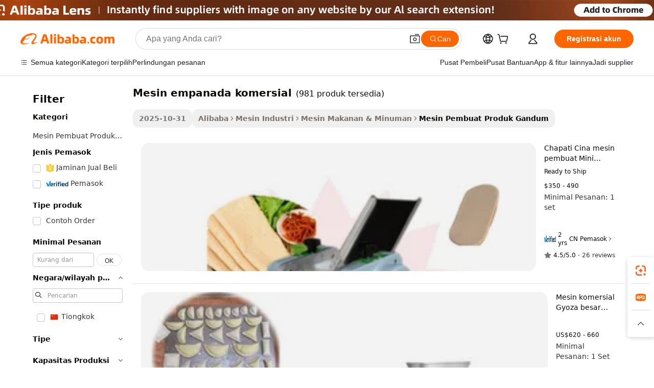

--- FILE ---
content_type: text/html;charset=UTF-8
request_url: https://indonesian.alibaba.com/g/commercial-empanada-machine_2.html
body_size: 61434
content:

<!-- screen_content -->

    <!-- tangram:5410 begin-->
    <!-- tangram:6353 begin-->
    
<!DOCTYPE html>
<html lang="id" dir="ltr">
  <head>
        <script>
      window.__BB = {
        scene: window.__bb_scene || 'traffic-free-goods'
      };
      window.__BB.BB_CWV_IGNORE = {
          lcp_element: ['#icbu-buyer-pc-top-banner'],
          lcp_url: [],
        };
      window._timing = {}
      window._timing.first_start = Date.now();
      window.needLoginInspiration = Boolean(false);
      // 变量用于标记页面首次可见时间
      let firstVisibleTime = null;
      if (typeof document.hidden !== 'undefined') {
        // 页面首次加载时直接统计
        if (!document.hidden) {
          firstVisibleTime = Date.now();
          window.__BB_timex = 1
        } else {
          // 页面不可见时监听 visibilitychange 事件
          document.addEventListener('visibilitychange', () => {
            if (!document.hidden) {
              firstVisibleTime = Date.now();
              window.__BB_timex = firstVisibleTime - window.performance.timing.navigationStart
              window.__BB.firstVisibleTime = window.__BB_timex
              console.log("Page became visible after "+ window.__BB_timex + " ms");
            }
          }, { once: true });  // 确保只触发一次
        }
      } else {
        console.warn('Page Visibility API is not supported in this browser.');
      }
    </script>
        <meta name="data-spm" content="a2700">
        <meta name="aplus-xplug" content="NONE">
        <meta name="aplus-icbu-disable-umid" content="1">
        <meta name="google-translate-customization" content="9de59014edaf3b99-22e1cf3b5ca21786-g00bb439a5e9e5f8f-f">
    <meta name="yandex-verification" content="25a76ba8e4443bb3" />
    <meta name="msvalidate.01" content="E3FBF0E89B724C30844BF17C59608E8F" />
    <meta name="viewport" content="width=device-width, initial-scale=1.0, maximum-scale=5.0, user-scalable=yes">
        <link rel="preconnect" href="https://s.alicdn.com/" crossorigin>
    <link rel="dns-prefetch" href="https://s.alicdn.com">
                        <link rel="preload" href="https://s.alicdn.com/@g/alilog/??aplus_plugin_icbufront/index.js,mlog/aplus_v2.js" as="script">
        <link rel="preload" href="https://s.alicdn.com/@img/imgextra/i2/O1CN0153JdbU26g4bILVOyC_!!6000000007690-2-tps-418-58.png" as="image">
        <script>
            window.__APLUS_ABRATE__ = {
        perf_group: 'base64cached',
        scene: "traffic-free-goods",
      };
    </script>
    <meta name="aplus-mmstat-timeout" content="15000">
        <meta content="text/html; charset=utf-8" http-equiv="Content-Type">
          <title>Mesin Empanada Komersial - Solusi Efisien & Tahan Lama</title>
      <meta name="keywords" content="empanadas machine,empanadas maker machine,empanadas machine automatic">
      <meta name="description" content="Temukan mesin empanada komersial yang efisien untuk toko roti Anda. Jajaran produk kami mencakup model manual dan otomatis, cocok untuk membuat empanada lezat dengan cepat.">
            <meta name="pagetiming-rate" content="9">
      <meta name="pagetiming-resource-rate" content="4">
                    <link rel="canonical" href="https://indonesian.alibaba.com/g/commercial-empanada-machine_2.html">
                              <link rel="alternate" hreflang="fr" href="https://french.alibaba.com/g/commercial-empanada-machine_2.html">
                  <link rel="alternate" hreflang="de" href="https://german.alibaba.com/g/commercial-empanada-machine_2.html">
                  <link rel="alternate" hreflang="pt" href="https://portuguese.alibaba.com/g/commercial-empanada-machine_2.html">
                  <link rel="alternate" hreflang="it" href="https://italian.alibaba.com/g/commercial-empanada-machine_2.html">
                  <link rel="alternate" hreflang="es" href="https://spanish.alibaba.com/g/commercial-empanada-machine_2.html">
                  <link rel="alternate" hreflang="ru" href="https://russian.alibaba.com/g/commercial-empanada-machine_2.html">
                  <link rel="alternate" hreflang="ko" href="https://korean.alibaba.com/g/commercial-empanada-machine_2.html">
                  <link rel="alternate" hreflang="ar" href="https://arabic.alibaba.com/g/commercial-empanada-machine_2.html">
                  <link rel="alternate" hreflang="ja" href="https://japanese.alibaba.com/g/commercial-empanada-machine_2.html">
                  <link rel="alternate" hreflang="tr" href="https://turkish.alibaba.com/g/commercial-empanada-machine_2.html">
                  <link rel="alternate" hreflang="th" href="https://thai.alibaba.com/g/commercial-empanada-machine_2.html">
                  <link rel="alternate" hreflang="vi" href="https://vietnamese.alibaba.com/g/commercial-empanada-machine_2.html">
                  <link rel="alternate" hreflang="nl" href="https://dutch.alibaba.com/g/commercial-empanada-machine_2.html">
                  <link rel="alternate" hreflang="he" href="https://hebrew.alibaba.com/g/commercial-empanada-machine_2.html">
                  <link rel="alternate" hreflang="id" href="https://indonesian.alibaba.com/g/commercial-empanada-machine_2.html">
                  <link rel="alternate" hreflang="hi" href="https://hindi.alibaba.com/g/commercial-empanada-machine_2.html">
                  <link rel="alternate" hreflang="en" href="https://www.alibaba.com/showroom/commercial-empanada-machine_2.html">
                  <link rel="alternate" hreflang="zh" href="https://chinese.alibaba.com/g/commercial-empanada-machine_2.html">
                  <link rel="alternate" hreflang="x-default" href="https://www.alibaba.com/showroom/commercial-empanada-machine_2.html">
                                        <script>
      // Aplus 配置自动打点
      var queue = window.goldlog_queue || (window.goldlog_queue = []);
      var tags = ["button", "a", "div", "span", "i", "svg", "input", "li", "tr"];
      queue.push({
        action: 'goldlog.appendMetaInfo',
        arguments: [
          'aplus-auto-exp',
          [
            {
              logkey: '/sc.ug_msite.new_product_exp',
              cssSelector: '[data-spm-exp]',
              props: ["data-spm-exp"],
            }
          ]
        ]
      })
      queue.push({
        action: 'goldlog.setMetaInfo',
        arguments: ['aplus-auto-clk', JSON.stringify(tags.map(tag =>({
          "logkey": "/sc.ug_msite.new_product_clk",
          tag,
          "filter": "data-spm-clk",
          "props": ["data-spm-clk"]
        })))],
      });
    </script>
  </head>
  <div id="icbu-header"><div id="the-new-header" data-version="4.4.0" data-tnh-auto-exp="tnh-expose" data-scenes="search-products" style="position: relative;background-color: #fff;border-bottom: 1px solid #ddd;box-sizing: border-box; font-family:Inter,SF Pro Text,Roboto,Helvetica Neue,Helvetica,Tahoma,Arial,PingFang SC,Microsoft YaHei;"><div style="display: flex;align-items:center;height: 72px;min-width: 1200px;max-width: 1580px;margin: 0 auto;padding: 0 40px;box-sizing: border-box;"><img style="height: 29px; width: 209px;" src="https://s.alicdn.com/@img/imgextra/i2/O1CN0153JdbU26g4bILVOyC_!!6000000007690-2-tps-418-58.png" alt="" /></div><div style="min-width: 1200px;max-width: 1580px;margin: 0 auto;overflow: hidden;font-size: 14px;display: flex;justify-content: space-between;padding: 0 40px;box-sizing: border-box;"><div style="display: flex; align-items: center; justify-content: space-between"><div style="position: relative; height: 36px; padding: 0 28px 0 20px">All categories</div><div style="position: relative; height: 36px; padding-right: 28px">Featured selections</div><div style="position: relative; height: 36px">Trade Assurance</div></div><div style="display: flex; align-items: center; justify-content: space-between"><div style="position: relative; height: 36px; padding-right: 28px">Buyer Central</div><div style="position: relative; height: 36px; padding-right: 28px">Help Center</div><div style="position: relative; height: 36px; padding-right: 28px">Get the app</div><div style="position: relative; height: 36px">Become a supplier</div></div></div></div></div></div>
  <body data-spm="7724857" style="min-height: calc(100vh + 1px)"><script 
id="beacon-aplus"   
src="//s.alicdn.com/@g/alilog/??aplus_plugin_icbufront/index.js,mlog/aplus_v2.js"
exparams="aplus=async&userid=&aplus&ali_beacon_id=&ali_apache_id=&ali_apache_track=&ali_apache_tracktmp=&eagleeye_traceid=2103062517624994419694174e0e20&ip=13%2e58%2e91%2e1&dmtrack_c={ali%5fresin%5ftrace%3dse%5frst%3dnull%7csp%5fviewtype%3dY%7cset%3d3%7cser%3d1007%7cpageId%3deb9b5d995b07446cb420816cd99766d3%7cm%5fpageid%3dnull%7cpvmi%3d3b6b43dfa2e04eb48e3edc8f5fa69ae4%7csek%5fsepd%3dmesin%2bempanada%2bkomersial%7csek%3dcommercial%2bempanada%2bmachine%7cse%5fpn%3d2%7cp4pid%3d0602b508%2deb97%2d4b51%2da098%2d6025534842f2%7csclkid%3dnull%7cforecast%5fpost%5fcate%3dnull%7cseo%5fnew%5fuser%5fflag%3dfalse%7ccategoryId%3d100010646%7cseo%5fsearch%5fmodel%5fupgrade%5fv2%3d2025070801%7cseo%5fmodule%5fcard%5f20240624%3d202406242%7clong%5ftext%5fgoogle%5ftranslate%5fv2%3d2407142%7cseo%5fcontent%5ftd%5fbottom%5ftext%5fupdate%5fkey%3d2025070801%7cseo%5fsearch%5fmodel%5fupgrade%5fv3%3d2025072201%7cdamo%5falt%5freplace%3d2485818%7cseo%5fsearch%5fmodel%5fmulti%5fupgrade%5fv3%3d2025081101%7cwap%5fcross%3d2007659%7cwap%5fcs%5faction%3d2005494%7cAPP%5fVisitor%5fActive%3d26705%7cseo%5fshowroom%5fgoods%5fmix%3d2005244%7cseo%5fdefault%5fcached%5flong%5ftext%5ffrom%5fnew%5fkeyword%5fstep%3d2024122502%7cshowroom%5fgeneral%5ftemplate%3d2005292%7cshowroom%5freview%3d20230308%7cwap%5fcs%5ftext%3dnull%7cstructured%5fdata%3d2025052702%7cpc%5fnew%5fheader%3dnull%7cseo%5fmeta%5fcate%5ftemplate%5fv1%3d2025042401%7cseo%5fmeta%5ftd%5fsearch%5fkeyword%5fstep%5fv1%3d2025040999%7cseo%5fshowroom%5fbiz%5fbabablog%3d2809001%7cshowroom%5fft%5flong%5ftext%5fbaks%3d80802%7cAPP%5fGrowing%5fBuyer%5fHigh%5fIntent%5fActive%3d25488%7cshowroom%5fpc%5fv2019%3d2104%7cAPP%5fProspecting%5fBuyer%3d26712%7ccache%5fcontrol%3dnull%7cAPP%5fChurned%5fCore%5fBuyer%3d25463%7cseo%5fdefault%5fcached%5flong%5ftext%5fstep%3d24110802%7camp%5flighthouse%5fscore%5fimage%3d19657%7cseo%5fft%5ftranslate%5fgemini%3d25012003%7cwap%5fnode%5fssr%3d2015725%7cdataphant%5fopen%3d27030%7clongtext%5fmulti%5fstyle%5fexpand%5frussian%3d2510141%7cseo%5flongtext%5fgoogle%5fdata%5fsection%3d25021702%7cindustry%5fpopular%5ffloor%3dnull%7cwap%5fad%5fgoods%5fproduct%5finterval%3dnull%7cseo%5fgoods%5fbootom%5fwholesale%5flink%3dnull%7cseo%5fmiddle%5fwholesale%5flink%3d2486164%7cseo%5fkeyword%5faatest%3d19%7cft%5flong%5ftext%5fenpand%5fstep2%3d121602%7cseo%5fft%5flongtext%5fexpand%5fstep3%3d25012102%7cseo%5fwap%5fheadercard%3d2006288%7cAPP%5fChurned%5fInactive%5fVisitor%3d25497%7cAPP%5fGrowing%5fBuyer%5fHigh%5fIntent%5fInactive%3d25484%7cseo%5fmeta%5ftd%5fmulti%5fkey%3d2025061801%7ctop%5frecommend%5f20250120%3d202501201%7clongtext%5fmulti%5fstyle%5fexpand%5ffrench%5fcopy%3d25091802%7clongtext%5fmulti%5fstyle%5fexpand%5ffrench%5fcopy%5fcopy%3d25092502%7clong%5ftext%5fpaa%3d2020801%7cseo%5ffloor%5fexp%3dnull%7cseo%5fshowroom%5falgo%5flink%3d17764%7cseo%5fmeta%5ftd%5faib%5fgeneral%5fkey%3d2025091900%7ccountry%5findustry%3d202311033%7cpc%5ffree%5fswitchtosearch%3d2020529%7cshowroom%5fft%5flong%5ftext%5fenpand%5fstep1%3d101102%7cseo%5fshowroom%5fnorel%3dnull%7cplp%5fstyle%5f25%5fpc%3d202505222%7cseo%5fggs%5flayer%3d10010%7cquery%5fmutil%5flang%5ftranslate%3d2025060300%7cAPP%5fChurned%5fBuyer%3d25468%7cstream%5frender%5fperf%5fopt%3d2309182%7cwap%5fgoods%3d2007383%7cseo%5fshowroom%5fsimilar%5f20240614%3d202406142%7cchinese%5fopen%3d6307%7cquery%5fgpt%5ftranslate%3d20240820%7cad%5fproduct%5finterval%3dnull%7camp%5fto%5fpwa%3d2007359%7cplp%5faib%5fmulti%5fai%5fmeta%3d20250401%7cwap%5fsupplier%5fcontent%3dnull%7cpc%5ffree%5frefactoring%3d20220315%7csso%5foem%5ffloor%3d30031%7cAPP%5fGrowing%5fBuyer%5fInactive%3d25476%7cseo%5fpc%5fnew%5fview%5f20240807%3d202408072%7cseo%5fbottom%5ftext%5fentity%5fkey%5fcopy%3d2025062400%7cstream%5frender%3d433763%7cseo%5fmodule%5fcard%5f20240424%3d202404241%7cseo%5ftitle%5freplace%5f20191226%3d5841%7clongtext%5fmulti%5fstyle%5fexpand%3d25090802%7cgoogleweblight%3d6516%7clighthouse%5fbase64%3d2005760%7cAPP%5fProspecting%5fBuyer%5fActive%3d26719%7cad%5fgoods%5fproduct%5finterval%3dnull%7cseo%5fbottom%5fdeep%5fextend%5fkw%5fkey%3d2025071101%7clongtext%5fmulti%5fstyle%5fexpand%5fturkish%3d25102802%7cilink%5fuv%3d20240911%7cwap%5flist%5fwakeup%3d2005832%7ctpp%5fcrosslink%5fpc%3d20205311%7cseo%5ftop%5fbooth%3d18501%7cAPP%5fGrowing%5fBuyer%5fLess%5fActive%3d25472%7cseo%5fsearch%5fmodel%5fupgrade%5frank%3d2025092400%7cgoodslayer%3d7977%7cft%5flong%5ftext%5ftranslate%5fexpand%5fstep1%3d24110802%7cspeculation%3d2025091501%7cseo%5fheaderstyle%5ftraffic%5fkey%5fv1%3d2025072100%7ccrosslink%5fswitch%3d2008141%7cp4p%5foutline%3d20240328%7cseo%5fmeta%5ftd%5faib%5fv2%5fkey%3d2025091801%7crts%5fmulti%3d2008404%7cAPP%5fVisitor%5fLess%5fActive%3d26698%7cplp%5fstyle%5f25%3d202505192%7ccdn%5fvm%3d2007368%7cwap%5fad%5fproduct%5finterval%3dnull%7cseo%5fsearch%5fmodel%5fmulti%5fupgrade%5frank%3d2025092400%7cpc%5fcard%5fshare%3d2025081201%7cAPP%5fGrowing%5fBuyer%5fHigh%5fIntent%5fLess%5fActive%3d25480%7cgoods%5ftitle%5fsubstitute%3d9617%7cwap%5fscreen%5fexp%3d2025081400%7creact%5fheader%5ftest%3d202502182%7cpc%5fcs%5fcolor%3dnull%7cshowroom%5fft%5flong%5ftext%5ftest%3d72502%7cone%5ftap%5flogin%5fABTest%3d202308153%7cseo%5fhyh%5fshow%5ftags%3d9867%7cplp%5fstructured%5fdata%3d2508182%7cguide%5fdelete%3d2008526%7cseo%5findustry%5ftemplate%3dnull%7cseo%5fmeta%5ftd%5fmulti%5fes%5fkey%3d2025073101%7cseo%5fbottom%5ftext%5fentities%5fembedding%5fkey%5fv2%3d2025082001%7cseo%5fshowroom%5fdata%5fmix%3d19888%7csso%5ftop%5franking%5ffloor%3d20031%7cseo%5ftd%5fdeep%5fupgrade%5fkey%5fv3%3d2025081101%7cshowroom%5fto%5frts%5flink%3d2008480%7ccountrysearch%5ftest%3dnull%7cseo%5fplp%5fdate%5fv2%3d2025102702%7cshowroom%5flist%5fnew%5farrival%3d2811002%7cchannel%5famp%5fto%5fpwa%3d2008435%7cseo%5fmulti%5fstyles%5flong%5ftext%3d2503172%7cseo%5fmeta%5ftext%5fmutli%5fcate%5ftemplate%5fv1%3d2025080801%7cseo%5fdefault%5fcached%5fmutil%5flong%5ftext%5fstep%3d24110436%7cseo%5faction%5fpoint%5ftype%3d22823%7cseo%5faib%5ftd%5flaunch%5f20240828%5fcopy%3d202408282%7cseo%5fshowroom%5fwholesale%5flink%3d2486142%7cseo%5fperf%5fimprove%3d2023999%7cseo%5fwap%5flist%5fbounce%5f01%3d2063%7cseo%5fwap%5flist%5fbounce%5f02%3d2128%7cAPP%5fGrowing%5fBuyer%5fActive%3d25492%7cvideolayer%3d7105%7cbest%5fselling%5ftd%5fexper%3d2510142%7cvideo%5fplay%3d2006036%7cAPP%5fChurned%5fMember%5fInactive%3d25501%7cseo%5fgoogle%5fnew%5fstruct%3d438326%7ctpp%5ftrace%3dseoKeyword%2dseoKeyword%5fv3%2dproduct%2dPRODUCT%5fFAIL}&pageid=0d3a5b0121030b241762499442&hn=ensearchweb033003011036%2erg%2dus%2deast%2eus68&asid=AQAAAABymw1pRGdOBQAAAAA+LicRg6JF0w==&treq=&tres=" async>
</script>
                        <!-- tangram:7430 begin-->
 <style>
   .traffic-card-gallery {display: flex;position: relative;flex-direction: column;justify-content: flex-start;border-radius: 0.5rem;background-color: #fff;padding: 0.5rem 0.5rem 1rem;overflow: hidden;font-size: 0.75rem;line-height: 1rem;}
   .product-price {
     b {
       font-size: 22px;
     }
   }
 </style>
<div id="first-cached-card">
    <div style="box-sizing:border-box;display: flex;position: absolute;left: 0;right: 0;margin: 0 auto;z-index: 1;min-width: 1200px;max-width: 1580px;padding: 0.75rem 2.25rem 0;pointer-events: none;">
    <!--页面主体区域-->
    <div style="flex: 1 1 0%; overflow: hidden;padding: 0.5rem 0.5rem 0.5rem 0.2rem">
      <!-- breadcrumb -->
      <div style="margin-bottom: 1rem; height: 1.25rem"></div>
      <!-- keywords -->
      <div style="margin-bottom: 1.2rem;height: 2.5rem;font-weight: 700;font-size: 1.25rem;line-height: 1.75rem;"></div>
      <div style="width: calc(25% - 4.65rem);pointer-events: auto">
        <div class="traffic-card-gallery">
          <!-- ProductImage -->
          <a href="//www.alibaba.com/product-detail/China-Chapati-Making-Machine-Mini-Commercial_11000026617268.html" target="_blank" style="position: relative;margin-bottom: 0.5rem;aspect-ratio: 1;overflow: hidden;border-radius: 0.75rem;">
            <div style="display: flex; overflow: hidden">
              <div style="position: relative;margin: 0;width: 100%;min-width: 0;flex-shrink: 0;flex-grow: 0;flex-basis: 100%;padding: 0;">
                <img style="position: relative; aspect-ratio: 1; width: 100%" src="[data-uri]" loading="eager" />
                <div style="position: absolute;left: 0;bottom: 0;right: 0;top: 0;background-color: #000;opacity: 0.05;"></div>
              </div>
            </div>
          </a>
          <div style="display: flex;flex: 1 1 0%;flex-direction: column;justify-content: space-between;">
            <div>
              <!-- ProductTitle -->
              <a style="color:black;
                            margin-bottom: 0.5rem;
                            margin-right: 0.5rem;overflow: hidden;display: -webkit-box;-webkit-box-orient: vertical;-webkit-line-clamp: 2;font-size:0.875rem;line-height:1.25rem" href="//www.alibaba.com/product-detail/China-Chapati-Making-Machine-Mini-Commercial_11000026617268.html" target="_blank">
                Chapati Cina mesin pembuat Mini komersial Roti + pembuat + Mesin lembaran adonan kue mesin 90mm Empanada pembuat kulit
              </a>
              <!-- ProductTag -->
              <div style="margin-bottom: 0.75rem;display: flex;height: 1rem;flex-wrap: nowrap;align-items: center;overflow: hidden;"></div>
              <!-- ProductPrice -->
                            <div style="margin-bottom: 0.25rem; display: flex; align-items: flex-start" class="product-price">
                                              $350 - 490
                              </div>
              <!-- ProductPromotionPrice -->
                            <!-- ProductShippingPrice -->
                            <!-- ProductMoq -->
              <div style="font-size: 0.875rem; line-height: 1.25rem; color: #333">Min. Order: 1 set</div>
                            <!-- ProductShippingPrice -->
              <div style="margin-bottom: 0.5rem;height: 1.25rem;font-size: 0.875rem;line-height: 1.25rem;color: #333;"></div>
                                          <!-- ProductSupplier -->
              <div style="margin-bottom: 0.5rem;margin-top: 1rem;display: flex;align-items: center;">
                                <a href="https://fuwu.alibaba.com/page/verifiedsuppliers.htm?tracelog=search" style="margin-right: 0.25rem; display: inline-block; height: 0.875rem" target="_blank" rel="noreferrer">
                  <img style="height: 100%" src="https://img.alicdn.com/imgextra/i2/O1CN01YDryn81prCbNwab4Q_!!6000000005413-2-tps-168-42.png" alt="verify" loading="lazy" />
                </a>
                                <span style="margin-right: 0.25rem; font-size: 0.75rem; line-height: 1rem">2yrs</span>
              </div>
              <!-- ProductReviews -->
              <a style="margin-bottom: 0.5rem;display: flex;align-items: center;font-size: 0.75rem;line-height: 1rem;color: #333;" href="//jzdcmachine.en.alibaba.com/company_profile/feedback.html" target="_blank">
                <svg xmlns="http://www.w3.org/2000/svg" width="14" height="14" viewBox="0 0 24 24" fill="#767676" stroke="#767676" stroke-width="2" stroke-linecap="round" stroke-linejoin="round" style="margin-right: 0.25rem; min-width: 0.75rem">
                  <polygon points="12 2 15.09 8.26 22 9.27 17 14.14 18.18 21.02 12 17.77 5.82 21.02 7 14.14 2 9.27 8.91 8.26 12 2"></polygon>
                </svg>
                <span style="color: hsl(20, 14.3%, 4.1%)">4.5/5.0</span>
                <span style="margin-left: 0.25rem; margin-right: 0.25rem">·</span>
                <span style="white-space: nowrap">26 reviews</span>
              </a>
                          </div>
          </div>

        </div>
      </div>

    </div>
  </div>
</div>
<!-- tangram:7430 end-->
            <style>
.component-left-filter-callback{display:flex;position:relative;margin-top:10px;height:1200px}.component-left-filter-callback img{width:200px}.component-left-filter-callback i{position:absolute;top:5%;left:50%}.related-search-wrapper{padding:.5rem;--tw-bg-opacity: 1;background-color:#fff;background-color:rgba(255,255,255,var(--tw-bg-opacity, 1));border-width:1px;border-color:var(--input)}.related-search-wrapper .related-search-box{margin:12px 16px}.related-search-wrapper .related-search-box .related-search-title{display:inline;float:start;color:#666;word-wrap:break-word;margin-right:12px;width:13%}.related-search-wrapper .related-search-box .related-search-content{display:flex;flex-wrap:wrap}.related-search-wrapper .related-search-box .related-search-content .related-search-link{margin-right:12px;width:23%;overflow:hidden;color:#666;text-overflow:ellipsis;white-space:nowrap}.product-title img{margin-right:.5rem;display:inline-block;height:1rem;vertical-align:sub}.similar-icon{position:absolute;bottom:12px;z-index:2;right:12px}.supplier-container{border-radius:4px}.supplier-container .supplier-tag-popup__content_new{width:340px;border-radius:4px;position:relative;background-color:#fff}.supplier-container .supplier-tag-popup__content_new .supplier-tag-popup__content_info{padding-left:16px;padding-right:16px;padding-bottom:23px}.supplier-container .supplier-tag-popup__content_new .supplier_bg{background-image:url(https://img.alicdn.com/imgextra/i1/O1CN01s0YrF21mmg0LhuUkT_!!6000000004997-0-tps-696-96.jpg)}.supplier-container .supplier-tag-popup__content_new .supplierpro_bg{background-image:url(https://img.alicdn.com/imgextra/i3/O1CN01kLlES81cg8BmxJ4dv_!!6000000003629-0-tps-348-48.jpg)}.supplier-container .supplier-tag-popup__content_new .supplier-tag-popup__content_bg{background-size:100% 45px;background-repeat:no-repeat;height:89px;border-radius:4px 4px 0 0;position:relative;background-color:#e6f2fe}.supplier-container .supplier-tag-popup__content_new .supplier-tag-popup__content_country{background:linear-gradient(to top,#fff,#fff0)!important;position:absolute;bottom:0;width:100%;min-height:40px;padding:0 16px;word-break:break-all}.supplier-container .supplier-tag-popup__content_new .supplier-tag-popup__content_icon{position:absolute;max-width:143px;inset:12px 0 0;margin:auto}.supplier-container .supplier-tag-popup__content_new .supplier-tag-popup__content_title{position:relative;height:32px;width:132px;border-radius:0 0 8px 8px;left:50%;margin-left:-66px}.supplier-container .supplier-tag-popup__content_new .vf-productAuthTag{margin-bottom:18px}.supplier-container .supplier-tag-popup__content_new .vf-productAuthTagList{margin-top:8px}.supplier-container .supplier-tag-popup__content_new .vf-productAuthTagList-tag{margin-top:14px}.supplier-container .supplier-tag-popup__content_new .vf-productAuthTagList-img{height:14px;width:14px;margin-right:5px}.supplier-container .supplier-tag-popup__content_new .vf-productAuthTag-img{height:30px;width:30px;margin-right:5px}.supplier-container .supplier-tag-popup__content_new .vf-verified-information,.supplier-container .supplier-tag-popup__content_new .vf-verified-information_gs{font-size:14px;color:#007ffc;text-align:left;margin-bottom:16px;display:inline-block}.supplier-container .supplier-tag-popup__content_new .vf-verified-note{color:#999;text-align:left;line-height:16px;font-size:12px}.supplier-container .over-popupContent{padding:0;border-width:0}.supplier-container .supplier-tag-popup__content_ggs{background-color:#fff}.supplier-container .supplier-tag-popup__content_ggs .supplier-tag-popup__content_ggs_name{font-size:14px;color:#333;margin-bottom:8px;width:100%;word-break:break-all}.supplier-container .vf-item-country{margin-top:9px;font-size:14px}.supplier-container .vf-supplierCountry{padding:0 5px;font-size:12px;height:16px;line-height:17px;display:inline-block;color:#53647a;font-weight:700;border-radius:3px;text-align:center;background-color:#f5f5f5;white-space:nowrap;margin-right:4px}.supplier-container .supplier-tag-popup__content_href{font-size:14px;color:#333;text-decoration:underline;display:inline-block;font-weight:700;margin-top:7px}.supplier-container .vf-supplierTRS{transform:scale(.83);display:inline-block}.supplier-container .vf-verified-information_gs{margin-top:16px;display:inline-block}.supplier-container .vf-supplier{display:inline-block;padding-left:3px}.product-title img,.product-tag img{margin-right:.25rem;display:inline-block;height:1rem;vertical-align:sub}.product-price b{font-size:22px}.similar-icon{position:absolute;right:12px;bottom:12px;z-index:2}.supplier-container .supplier-tag-popup__content_new .supplier-tag-popup__content_bg{background-color:transparent}.vf-productAuthTagList{display:flex}.rfq-card{display:inline-block;position:relative;box-sizing:border-box;margin-bottom:36px}.rfq-card .rfq-card-content{display:flex;position:relative;flex-direction:column;align-items:flex-start;background-size:cover;background-color:#fff;padding:12px;width:100%;height:100%}.rfq-card .rfq-card-content .rfq-card-icon{margin-top:50px}.rfq-card .rfq-card-content .rfq-card-icon img{width:45px}.rfq-card .rfq-card-content .rfq-card-top-title{margin-top:14px;color:#222;font-weight:400;font-size:16px}.rfq-card .rfq-card-content .rfq-card-title{margin-top:24px;color:#333;font-weight:800;font-size:20px}.rfq-card .rfq-card-content .rfq-card-input-box{margin-top:24px;width:100%}.rfq-card .rfq-card-content .rfq-card-input-box textarea{box-sizing:border-box;border:1px solid #ddd;border-radius:4px;background-color:#fff;padding:9px 12px;width:100%;height:88px;resize:none;color:#666;font-weight:400;font-size:13px;font-family:inherit}.rfq-card .rfq-card-content .rfq-card-button{margin-top:24px;border:1px solid #666;border-radius:16px;background-color:#fff;width:67%;color:#000;font-weight:700;font-size:14px;line-height:30px;text-align:center}[data-modulename^=ProductList-] div{contain-intrinsic-size:auto 500px}.traffic-card-gallery:hover{--tw-shadow: 0px 2px 6px 2px rgba(0,0,0,.12157);--tw-shadow-colored: 0px 2px 6px 2px var(--tw-shadow-color);box-shadow:0 0 #0000,0 0 #0000,0 2px 6px 2px #0000001f;box-shadow:var(--tw-ring-offset-shadow, 0 0 rgba(0,0,0,0)),var(--tw-ring-shadow, 0 0 rgba(0,0,0,0)),var(--tw-shadow);z-index:10}.traffic-card-gallery{position:relative;display:flex;flex-direction:column;justify-content:flex-start;overflow:hidden;border-radius:.75rem;--tw-bg-opacity: 1;background-color:#fff;background-color:rgba(255,255,255,var(--tw-bg-opacity, 1));padding:.5rem;font-size:.75rem;line-height:1rem}.traffic-card-list{position:relative;display:flex;height:292px;flex-direction:row;justify-content:flex-start;overflow:hidden;border-bottom-width:1px;--tw-bg-opacity: 1;background-color:#fff;background-color:rgba(255,255,255,var(--tw-bg-opacity, 1));padding:1rem;font-size:.75rem;line-height:1rem}.traffic-card-g-industry:hover{--tw-shadow: 0 0 10px rgba(0,0,0,.1);--tw-shadow-colored: 0 0 10px var(--tw-shadow-color);box-shadow:0 0 #0000,0 0 #0000,0 0 10px #0000001a;box-shadow:var(--tw-ring-offset-shadow, 0 0 rgba(0,0,0,0)),var(--tw-ring-shadow, 0 0 rgba(0,0,0,0)),var(--tw-shadow)}.traffic-card-g-industry{position:relative;border-radius:var(--radius);--tw-bg-opacity: 1;background-color:#fff;background-color:rgba(255,255,255,var(--tw-bg-opacity, 1));padding:1.25rem .75rem .75rem;font-size:.875rem;line-height:1.25rem}.module-filter-section-wrapper{max-height:none!important;overflow-x:hidden}*,:before,:after{--tw-border-spacing-x: 0;--tw-border-spacing-y: 0;--tw-translate-x: 0;--tw-translate-y: 0;--tw-rotate: 0;--tw-skew-x: 0;--tw-skew-y: 0;--tw-scale-x: 1;--tw-scale-y: 1;--tw-pan-x: ;--tw-pan-y: ;--tw-pinch-zoom: ;--tw-scroll-snap-strictness: proximity;--tw-gradient-from-position: ;--tw-gradient-via-position: ;--tw-gradient-to-position: ;--tw-ordinal: ;--tw-slashed-zero: ;--tw-numeric-figure: ;--tw-numeric-spacing: ;--tw-numeric-fraction: ;--tw-ring-inset: ;--tw-ring-offset-width: 0px;--tw-ring-offset-color: #fff;--tw-ring-color: rgba(59, 130, 246, .5);--tw-ring-offset-shadow: 0 0 rgba(0,0,0,0);--tw-ring-shadow: 0 0 rgba(0,0,0,0);--tw-shadow: 0 0 rgba(0,0,0,0);--tw-shadow-colored: 0 0 rgba(0,0,0,0);--tw-blur: ;--tw-brightness: ;--tw-contrast: ;--tw-grayscale: ;--tw-hue-rotate: ;--tw-invert: ;--tw-saturate: ;--tw-sepia: ;--tw-drop-shadow: ;--tw-backdrop-blur: ;--tw-backdrop-brightness: ;--tw-backdrop-contrast: ;--tw-backdrop-grayscale: ;--tw-backdrop-hue-rotate: ;--tw-backdrop-invert: ;--tw-backdrop-opacity: ;--tw-backdrop-saturate: ;--tw-backdrop-sepia: ;--tw-contain-size: ;--tw-contain-layout: ;--tw-contain-paint: ;--tw-contain-style: }::backdrop{--tw-border-spacing-x: 0;--tw-border-spacing-y: 0;--tw-translate-x: 0;--tw-translate-y: 0;--tw-rotate: 0;--tw-skew-x: 0;--tw-skew-y: 0;--tw-scale-x: 1;--tw-scale-y: 1;--tw-pan-x: ;--tw-pan-y: ;--tw-pinch-zoom: ;--tw-scroll-snap-strictness: proximity;--tw-gradient-from-position: ;--tw-gradient-via-position: ;--tw-gradient-to-position: ;--tw-ordinal: ;--tw-slashed-zero: ;--tw-numeric-figure: ;--tw-numeric-spacing: ;--tw-numeric-fraction: ;--tw-ring-inset: ;--tw-ring-offset-width: 0px;--tw-ring-offset-color: #fff;--tw-ring-color: rgba(59, 130, 246, .5);--tw-ring-offset-shadow: 0 0 rgba(0,0,0,0);--tw-ring-shadow: 0 0 rgba(0,0,0,0);--tw-shadow: 0 0 rgba(0,0,0,0);--tw-shadow-colored: 0 0 rgba(0,0,0,0);--tw-blur: ;--tw-brightness: ;--tw-contrast: ;--tw-grayscale: ;--tw-hue-rotate: ;--tw-invert: ;--tw-saturate: ;--tw-sepia: ;--tw-drop-shadow: ;--tw-backdrop-blur: ;--tw-backdrop-brightness: ;--tw-backdrop-contrast: ;--tw-backdrop-grayscale: ;--tw-backdrop-hue-rotate: ;--tw-backdrop-invert: ;--tw-backdrop-opacity: ;--tw-backdrop-saturate: ;--tw-backdrop-sepia: ;--tw-contain-size: ;--tw-contain-layout: ;--tw-contain-paint: ;--tw-contain-style: }*,:before,:after{box-sizing:border-box;border-width:0;border-style:solid;border-color:#e5e7eb}:before,:after{--tw-content: ""}html,:host{line-height:1.5;-webkit-text-size-adjust:100%;-moz-tab-size:4;-o-tab-size:4;tab-size:4;font-family:ui-sans-serif,system-ui,-apple-system,Segoe UI,Roboto,Ubuntu,Cantarell,Noto Sans,sans-serif,"Apple Color Emoji","Segoe UI Emoji",Segoe UI Symbol,"Noto Color Emoji";font-feature-settings:normal;font-variation-settings:normal;-webkit-tap-highlight-color:transparent}body{margin:0;line-height:inherit}hr{height:0;color:inherit;border-top-width:1px}abbr:where([title]){text-decoration:underline;-webkit-text-decoration:underline dotted;text-decoration:underline dotted}h1,h2,h3,h4,h5,h6{font-size:inherit;font-weight:inherit}a{color:inherit;text-decoration:inherit}b,strong{font-weight:bolder}code,kbd,samp,pre{font-family:ui-monospace,SFMono-Regular,Menlo,Monaco,Consolas,Liberation Mono,Courier New,monospace;font-feature-settings:normal;font-variation-settings:normal;font-size:1em}small{font-size:80%}sub,sup{font-size:75%;line-height:0;position:relative;vertical-align:baseline}sub{bottom:-.25em}sup{top:-.5em}table{text-indent:0;border-color:inherit;border-collapse:collapse}button,input,optgroup,select,textarea{font-family:inherit;font-feature-settings:inherit;font-variation-settings:inherit;font-size:100%;font-weight:inherit;line-height:inherit;letter-spacing:inherit;color:inherit;margin:0;padding:0}button,select{text-transform:none}button,input:where([type=button]),input:where([type=reset]),input:where([type=submit]){-webkit-appearance:button;background-color:transparent;background-image:none}:-moz-focusring{outline:auto}:-moz-ui-invalid{box-shadow:none}progress{vertical-align:baseline}::-webkit-inner-spin-button,::-webkit-outer-spin-button{height:auto}[type=search]{-webkit-appearance:textfield;outline-offset:-2px}::-webkit-search-decoration{-webkit-appearance:none}::-webkit-file-upload-button{-webkit-appearance:button;font:inherit}summary{display:list-item}blockquote,dl,dd,h1,h2,h3,h4,h5,h6,hr,figure,p,pre{margin:0}fieldset{margin:0;padding:0}legend{padding:0}ol,ul,menu{list-style:none;margin:0;padding:0}dialog{padding:0}textarea{resize:vertical}input::-moz-placeholder,textarea::-moz-placeholder{opacity:1;color:#9ca3af}input::placeholder,textarea::placeholder{opacity:1;color:#9ca3af}button,[role=button]{cursor:pointer}:disabled{cursor:default}img,svg,video,canvas,audio,iframe,embed,object{display:block;vertical-align:middle}img,video{max-width:100%;height:auto}[hidden]:where(:not([hidden=until-found])){display:none}:root{--background: hsl(0, 0%, 100%);--foreground: hsl(20, 14.3%, 4.1%);--card: hsl(0, 0%, 100%);--card-foreground: hsl(20, 14.3%, 4.1%);--popover: hsl(0, 0%, 100%);--popover-foreground: hsl(20, 14.3%, 4.1%);--primary: hsl(24, 100%, 50%);--primary-foreground: hsl(60, 9.1%, 97.8%);--secondary: hsl(60, 4.8%, 95.9%);--secondary-foreground: #333;--muted: hsl(60, 4.8%, 95.9%);--muted-foreground: hsl(25, 5.3%, 44.7%);--accent: hsl(60, 4.8%, 95.9%);--accent-foreground: hsl(24, 9.8%, 10%);--destructive: hsl(0, 84.2%, 60.2%);--destructive-foreground: hsl(60, 9.1%, 97.8%);--border: hsl(20, 5.9%, 90%);--input: hsl(20, 5.9%, 90%);--ring: hsl(24.6, 95%, 53.1%);--radius: 1rem}.dark{--background: hsl(20, 14.3%, 4.1%);--foreground: hsl(60, 9.1%, 97.8%);--card: hsl(20, 14.3%, 4.1%);--card-foreground: hsl(60, 9.1%, 97.8%);--popover: hsl(20, 14.3%, 4.1%);--popover-foreground: hsl(60, 9.1%, 97.8%);--primary: hsl(20.5, 90.2%, 48.2%);--primary-foreground: hsl(60, 9.1%, 97.8%);--secondary: hsl(12, 6.5%, 15.1%);--secondary-foreground: hsl(60, 9.1%, 97.8%);--muted: hsl(12, 6.5%, 15.1%);--muted-foreground: hsl(24, 5.4%, 63.9%);--accent: hsl(12, 6.5%, 15.1%);--accent-foreground: hsl(60, 9.1%, 97.8%);--destructive: hsl(0, 72.2%, 50.6%);--destructive-foreground: hsl(60, 9.1%, 97.8%);--border: hsl(12, 6.5%, 15.1%);--input: hsl(12, 6.5%, 15.1%);--ring: hsl(20.5, 90.2%, 48.2%)}*{border-color:#e7e5e4;border-color:var(--border)}body{background-color:#fff;background-color:var(--background);color:#0c0a09;color:var(--foreground)}.il-sr-only{position:absolute;width:1px;height:1px;padding:0;margin:-1px;overflow:hidden;clip:rect(0,0,0,0);white-space:nowrap;border-width:0}.il-invisible{visibility:hidden}.il-fixed{position:fixed}.il-absolute{position:absolute}.il-relative{position:relative}.il-sticky{position:sticky}.il-inset-0{inset:0}.il--bottom-12{bottom:-3rem}.il--top-12{top:-3rem}.il-bottom-0{bottom:0}.il-bottom-2{bottom:.5rem}.il-bottom-3{bottom:.75rem}.il-bottom-4{bottom:1rem}.il-end-0{right:0}.il-end-2{right:.5rem}.il-end-3{right:.75rem}.il-end-4{right:1rem}.il-left-0{left:0}.il-left-3{left:.75rem}.il-right-0{right:0}.il-right-2{right:.5rem}.il-right-3{right:.75rem}.il-start-0{left:0}.il-start-1\/2{left:50%}.il-start-2{left:.5rem}.il-start-3{left:.75rem}.il-start-\[50\%\]{left:50%}.il-top-0{top:0}.il-top-1\/2{top:50%}.il-top-16{top:4rem}.il-top-4{top:1rem}.il-top-\[50\%\]{top:50%}.il-z-10{z-index:10}.il-z-50{z-index:50}.il-z-\[9999\]{z-index:9999}.il-col-span-4{grid-column:span 4 / span 4}.il-m-0{margin:0}.il-m-3{margin:.75rem}.il-m-auto{margin:auto}.il-mx-auto{margin-left:auto;margin-right:auto}.il-my-3{margin-top:.75rem;margin-bottom:.75rem}.il-my-5{margin-top:1.25rem;margin-bottom:1.25rem}.il-my-auto{margin-top:auto;margin-bottom:auto}.\!il-mb-4{margin-bottom:1rem!important}.il--mt-4{margin-top:-1rem}.il-mb-0{margin-bottom:0}.il-mb-1{margin-bottom:.25rem}.il-mb-2{margin-bottom:.5rem}.il-mb-3{margin-bottom:.75rem}.il-mb-4{margin-bottom:1rem}.il-mb-5{margin-bottom:1.25rem}.il-mb-6{margin-bottom:1.5rem}.il-mb-8{margin-bottom:2rem}.il-mb-\[-0\.75rem\]{margin-bottom:-.75rem}.il-mb-\[0\.125rem\]{margin-bottom:.125rem}.il-me-1{margin-right:.25rem}.il-me-2{margin-right:.5rem}.il-me-3{margin-right:.75rem}.il-me-auto{margin-right:auto}.il-mr-1{margin-right:.25rem}.il-mr-2{margin-right:.5rem}.il-ms-1{margin-left:.25rem}.il-ms-4{margin-left:1rem}.il-ms-5{margin-left:1.25rem}.il-ms-8{margin-left:2rem}.il-ms-\[\.375rem\]{margin-left:.375rem}.il-ms-auto{margin-left:auto}.il-mt-0{margin-top:0}.il-mt-0\.5{margin-top:.125rem}.il-mt-1{margin-top:.25rem}.il-mt-2{margin-top:.5rem}.il-mt-3{margin-top:.75rem}.il-mt-4{margin-top:1rem}.il-mt-6{margin-top:1.5rem}.il-line-clamp-1{overflow:hidden;display:-webkit-box;-webkit-box-orient:vertical;-webkit-line-clamp:1}.il-line-clamp-2{overflow:hidden;display:-webkit-box;-webkit-box-orient:vertical;-webkit-line-clamp:2}.il-line-clamp-6{overflow:hidden;display:-webkit-box;-webkit-box-orient:vertical;-webkit-line-clamp:6}.il-inline-block{display:inline-block}.il-inline{display:inline}.il-flex{display:flex}.il-inline-flex{display:inline-flex}.il-grid{display:grid}.il-aspect-square{aspect-ratio:1 / 1}.il-size-5{width:1.25rem;height:1.25rem}.il-h-1{height:.25rem}.il-h-10{height:2.5rem}.il-h-11{height:2.75rem}.il-h-20{height:5rem}.il-h-24{height:6rem}.il-h-3\.5{height:.875rem}.il-h-4{height:1rem}.il-h-40{height:10rem}.il-h-5{height:1.25rem}.il-h-6{height:1.5rem}.il-h-8{height:2rem}.il-h-9{height:2.25rem}.il-h-\[150px\]{height:150px}.il-h-\[152px\]{height:152px}.il-h-\[18\.25rem\]{height:18.25rem}.il-h-\[292px\]{height:292px}.il-h-\[600px\]{height:600px}.il-h-auto{height:auto}.il-h-fit{height:-moz-fit-content;height:fit-content}.il-h-full{height:100%}.il-h-screen{height:100vh}.il-max-h-\[100vh\]{max-height:100vh}.il-w-1\/2{width:50%}.il-w-10{width:2.5rem}.il-w-10\/12{width:83.333333%}.il-w-4{width:1rem}.il-w-6{width:1.5rem}.il-w-64{width:16rem}.il-w-7\/12{width:58.333333%}.il-w-72{width:18rem}.il-w-8{width:2rem}.il-w-8\/12{width:66.666667%}.il-w-9{width:2.25rem}.il-w-9\/12{width:75%}.il-w-\[200px\]{width:200px}.il-w-\[84px\]{width:84px}.il-w-fit{width:-moz-fit-content;width:fit-content}.il-w-full{width:100%}.il-w-screen{width:100vw}.il-min-w-0{min-width:0px}.il-min-w-3{min-width:.75rem}.il-min-w-\[1200px\]{min-width:1200px}.il-max-w-\[1000px\]{max-width:1000px}.il-max-w-\[1580px\]{max-width:1580px}.il-max-w-full{max-width:100%}.il-max-w-lg{max-width:32rem}.il-flex-1{flex:1 1 0%}.il-flex-shrink-0,.il-shrink-0{flex-shrink:0}.il-flex-grow-0,.il-grow-0{flex-grow:0}.il-basis-24{flex-basis:6rem}.il-basis-full{flex-basis:100%}.il-origin-\[--radix-tooltip-content-transform-origin\]{transform-origin:var(--radix-tooltip-content-transform-origin)}.il--translate-x-1\/2{--tw-translate-x: -50%;transform:translate(-50%,var(--tw-translate-y)) rotate(var(--tw-rotate)) skew(var(--tw-skew-x)) skewY(var(--tw-skew-y)) scaleX(var(--tw-scale-x)) scaleY(var(--tw-scale-y));transform:translate(var(--tw-translate-x),var(--tw-translate-y)) rotate(var(--tw-rotate)) skew(var(--tw-skew-x)) skewY(var(--tw-skew-y)) scaleX(var(--tw-scale-x)) scaleY(var(--tw-scale-y))}.il--translate-y-1\/2{--tw-translate-y: -50%;transform:translate(var(--tw-translate-x),-50%) rotate(var(--tw-rotate)) skew(var(--tw-skew-x)) skewY(var(--tw-skew-y)) scaleX(var(--tw-scale-x)) scaleY(var(--tw-scale-y));transform:translate(var(--tw-translate-x),var(--tw-translate-y)) rotate(var(--tw-rotate)) skew(var(--tw-skew-x)) skewY(var(--tw-skew-y)) scaleX(var(--tw-scale-x)) scaleY(var(--tw-scale-y))}.il-translate-x-\[-50\%\]{--tw-translate-x: -50%;transform:translate(-50%,var(--tw-translate-y)) rotate(var(--tw-rotate)) skew(var(--tw-skew-x)) skewY(var(--tw-skew-y)) scaleX(var(--tw-scale-x)) scaleY(var(--tw-scale-y));transform:translate(var(--tw-translate-x),var(--tw-translate-y)) rotate(var(--tw-rotate)) skew(var(--tw-skew-x)) skewY(var(--tw-skew-y)) scaleX(var(--tw-scale-x)) scaleY(var(--tw-scale-y))}.il-translate-y-\[-50\%\]{--tw-translate-y: -50%;transform:translate(var(--tw-translate-x),-50%) rotate(var(--tw-rotate)) skew(var(--tw-skew-x)) skewY(var(--tw-skew-y)) scaleX(var(--tw-scale-x)) scaleY(var(--tw-scale-y));transform:translate(var(--tw-translate-x),var(--tw-translate-y)) rotate(var(--tw-rotate)) skew(var(--tw-skew-x)) skewY(var(--tw-skew-y)) scaleX(var(--tw-scale-x)) scaleY(var(--tw-scale-y))}.il-rotate-90{--tw-rotate: 90deg;transform:translate(var(--tw-translate-x),var(--tw-translate-y)) rotate(90deg) skew(var(--tw-skew-x)) skewY(var(--tw-skew-y)) scaleX(var(--tw-scale-x)) scaleY(var(--tw-scale-y));transform:translate(var(--tw-translate-x),var(--tw-translate-y)) rotate(var(--tw-rotate)) skew(var(--tw-skew-x)) skewY(var(--tw-skew-y)) scaleX(var(--tw-scale-x)) scaleY(var(--tw-scale-y))}@keyframes il-pulse{50%{opacity:.5}}.il-animate-pulse{animation:il-pulse 2s cubic-bezier(.4,0,.6,1) infinite}@keyframes il-spin{to{transform:rotate(360deg)}}.il-animate-spin{animation:il-spin 1s linear infinite}.il-cursor-pointer{cursor:pointer}.il-list-disc{list-style-type:disc}.il-grid-cols-2{grid-template-columns:repeat(2,minmax(0,1fr))}.il-grid-cols-4{grid-template-columns:repeat(4,minmax(0,1fr))}.il-flex-row{flex-direction:row}.il-flex-col{flex-direction:column}.il-flex-col-reverse{flex-direction:column-reverse}.il-flex-wrap{flex-wrap:wrap}.il-flex-nowrap{flex-wrap:nowrap}.il-items-start{align-items:flex-start}.il-items-center{align-items:center}.il-items-baseline{align-items:baseline}.il-justify-start{justify-content:flex-start}.il-justify-end{justify-content:flex-end}.il-justify-center{justify-content:center}.il-justify-between{justify-content:space-between}.il-gap-1{gap:.25rem}.il-gap-1\.5{gap:.375rem}.il-gap-10{gap:2.5rem}.il-gap-2{gap:.5rem}.il-gap-3{gap:.75rem}.il-gap-4{gap:1rem}.il-gap-8{gap:2rem}.il-gap-\[\.0938rem\]{gap:.0938rem}.il-gap-\[\.375rem\]{gap:.375rem}.il-gap-\[0\.125rem\]{gap:.125rem}.\!il-gap-x-5{-moz-column-gap:1.25rem!important;column-gap:1.25rem!important}.\!il-gap-y-5{row-gap:1.25rem!important}.il-space-y-1\.5>:not([hidden])~:not([hidden]){--tw-space-y-reverse: 0;margin-top:calc(.375rem * (1 - var(--tw-space-y-reverse)));margin-top:.375rem;margin-top:calc(.375rem * calc(1 - var(--tw-space-y-reverse)));margin-bottom:0rem;margin-bottom:calc(.375rem * var(--tw-space-y-reverse))}.il-space-y-4>:not([hidden])~:not([hidden]){--tw-space-y-reverse: 0;margin-top:calc(1rem * (1 - var(--tw-space-y-reverse)));margin-top:1rem;margin-top:calc(1rem * calc(1 - var(--tw-space-y-reverse)));margin-bottom:0rem;margin-bottom:calc(1rem * var(--tw-space-y-reverse))}.il-overflow-hidden{overflow:hidden}.il-overflow-y-auto{overflow-y:auto}.il-overflow-y-scroll{overflow-y:scroll}.il-truncate{overflow:hidden;text-overflow:ellipsis;white-space:nowrap}.il-text-ellipsis{text-overflow:ellipsis}.il-whitespace-normal{white-space:normal}.il-whitespace-nowrap{white-space:nowrap}.il-break-normal{word-wrap:normal;word-break:normal}.il-break-words{word-wrap:break-word}.il-break-all{word-break:break-all}.il-rounded{border-radius:.25rem}.il-rounded-2xl{border-radius:1rem}.il-rounded-\[0\.5rem\]{border-radius:.5rem}.il-rounded-\[1\.25rem\]{border-radius:1.25rem}.il-rounded-full{border-radius:9999px}.il-rounded-lg{border-radius:1rem;border-radius:var(--radius)}.il-rounded-md{border-radius:calc(1rem - 2px);border-radius:calc(var(--radius) - 2px)}.il-rounded-sm{border-radius:calc(1rem - 4px);border-radius:calc(var(--radius) - 4px)}.il-rounded-xl{border-radius:.75rem}.il-border,.il-border-\[1px\]{border-width:1px}.il-border-b,.il-border-b-\[1px\]{border-bottom-width:1px}.il-border-solid{border-style:solid}.il-border-none{border-style:none}.il-border-\[\#222\]{--tw-border-opacity: 1;border-color:#222;border-color:rgba(34,34,34,var(--tw-border-opacity, 1))}.il-border-\[\#DDD\]{--tw-border-opacity: 1;border-color:#ddd;border-color:rgba(221,221,221,var(--tw-border-opacity, 1))}.il-border-foreground{border-color:#0c0a09;border-color:var(--foreground)}.il-border-input{border-color:#e7e5e4;border-color:var(--input)}.il-bg-\[\#F8F8F8\]{--tw-bg-opacity: 1;background-color:#f8f8f8;background-color:rgba(248,248,248,var(--tw-bg-opacity, 1))}.il-bg-\[\#d9d9d963\]{background-color:#d9d9d963}.il-bg-accent{background-color:#f5f5f4;background-color:var(--accent)}.il-bg-background{background-color:#fff;background-color:var(--background)}.il-bg-black{--tw-bg-opacity: 1;background-color:#000;background-color:rgba(0,0,0,var(--tw-bg-opacity, 1))}.il-bg-black\/80{background-color:#000c}.il-bg-destructive{background-color:#ef4444;background-color:var(--destructive)}.il-bg-gray-300{--tw-bg-opacity: 1;background-color:#d1d5db;background-color:rgba(209,213,219,var(--tw-bg-opacity, 1))}.il-bg-muted{background-color:#f5f5f4;background-color:var(--muted)}.il-bg-orange-500{--tw-bg-opacity: 1;background-color:#f97316;background-color:rgba(249,115,22,var(--tw-bg-opacity, 1))}.il-bg-popover{background-color:#fff;background-color:var(--popover)}.il-bg-primary{background-color:#f60;background-color:var(--primary)}.il-bg-secondary{background-color:#f5f5f4;background-color:var(--secondary)}.il-bg-transparent{background-color:transparent}.il-bg-white{--tw-bg-opacity: 1;background-color:#fff;background-color:rgba(255,255,255,var(--tw-bg-opacity, 1))}.il-bg-opacity-80{--tw-bg-opacity: .8}.il-bg-cover{background-size:cover}.il-bg-no-repeat{background-repeat:no-repeat}.il-fill-black{fill:#000}.il-object-cover{-o-object-fit:cover;object-fit:cover}.il-p-0{padding:0}.il-p-1{padding:.25rem}.il-p-2{padding:.5rem}.il-p-3{padding:.75rem}.il-p-4{padding:1rem}.il-p-5{padding:1.25rem}.il-p-6{padding:1.5rem}.il-px-2{padding-left:.5rem;padding-right:.5rem}.il-px-3{padding-left:.75rem;padding-right:.75rem}.il-py-0\.5{padding-top:.125rem;padding-bottom:.125rem}.il-py-1\.5{padding-top:.375rem;padding-bottom:.375rem}.il-py-10{padding-top:2.5rem;padding-bottom:2.5rem}.il-py-2{padding-top:.5rem;padding-bottom:.5rem}.il-py-3{padding-top:.75rem;padding-bottom:.75rem}.il-pb-0{padding-bottom:0}.il-pb-3{padding-bottom:.75rem}.il-pb-4{padding-bottom:1rem}.il-pb-8{padding-bottom:2rem}.il-pe-0{padding-right:0}.il-pe-2{padding-right:.5rem}.il-pe-3{padding-right:.75rem}.il-pe-4{padding-right:1rem}.il-pe-6{padding-right:1.5rem}.il-pe-8{padding-right:2rem}.il-pe-\[12px\]{padding-right:12px}.il-pe-\[3\.25rem\]{padding-right:3.25rem}.il-pl-4{padding-left:1rem}.il-ps-0{padding-left:0}.il-ps-2{padding-left:.5rem}.il-ps-3{padding-left:.75rem}.il-ps-4{padding-left:1rem}.il-ps-6{padding-left:1.5rem}.il-ps-8{padding-left:2rem}.il-ps-\[12px\]{padding-left:12px}.il-ps-\[3\.25rem\]{padding-left:3.25rem}.il-pt-10{padding-top:2.5rem}.il-pt-4{padding-top:1rem}.il-pt-5{padding-top:1.25rem}.il-pt-6{padding-top:1.5rem}.il-pt-7{padding-top:1.75rem}.il-text-center{text-align:center}.il-text-start{text-align:left}.il-text-2xl{font-size:1.5rem;line-height:2rem}.il-text-base{font-size:1rem;line-height:1.5rem}.il-text-lg{font-size:1.125rem;line-height:1.75rem}.il-text-sm{font-size:.875rem;line-height:1.25rem}.il-text-xl{font-size:1.25rem;line-height:1.75rem}.il-text-xs{font-size:.75rem;line-height:1rem}.il-font-\[600\]{font-weight:600}.il-font-bold{font-weight:700}.il-font-medium{font-weight:500}.il-font-normal{font-weight:400}.il-font-semibold{font-weight:600}.il-leading-3{line-height:.75rem}.il-leading-4{line-height:1rem}.il-leading-\[1\.43\]{line-height:1.43}.il-leading-\[18px\]{line-height:18px}.il-leading-\[26px\]{line-height:26px}.il-leading-none{line-height:1}.il-tracking-tight{letter-spacing:-.025em}.il-text-\[\#00820D\]{--tw-text-opacity: 1;color:#00820d;color:rgba(0,130,13,var(--tw-text-opacity, 1))}.il-text-\[\#222\]{--tw-text-opacity: 1;color:#222;color:rgba(34,34,34,var(--tw-text-opacity, 1))}.il-text-\[\#444\]{--tw-text-opacity: 1;color:#444;color:rgba(68,68,68,var(--tw-text-opacity, 1))}.il-text-\[\#4B1D1F\]{--tw-text-opacity: 1;color:#4b1d1f;color:rgba(75,29,31,var(--tw-text-opacity, 1))}.il-text-\[\#767676\]{--tw-text-opacity: 1;color:#767676;color:rgba(118,118,118,var(--tw-text-opacity, 1))}.il-text-\[\#D04A0A\]{--tw-text-opacity: 1;color:#d04a0a;color:rgba(208,74,10,var(--tw-text-opacity, 1))}.il-text-\[\#F7421E\]{--tw-text-opacity: 1;color:#f7421e;color:rgba(247,66,30,var(--tw-text-opacity, 1))}.il-text-\[\#FF6600\]{--tw-text-opacity: 1;color:#f60;color:rgba(255,102,0,var(--tw-text-opacity, 1))}.il-text-\[\#f7421e\]{--tw-text-opacity: 1;color:#f7421e;color:rgba(247,66,30,var(--tw-text-opacity, 1))}.il-text-destructive-foreground{color:#fafaf9;color:var(--destructive-foreground)}.il-text-foreground{color:#0c0a09;color:var(--foreground)}.il-text-muted-foreground{color:#78716c;color:var(--muted-foreground)}.il-text-popover-foreground{color:#0c0a09;color:var(--popover-foreground)}.il-text-primary{color:#f60;color:var(--primary)}.il-text-primary-foreground{color:#fafaf9;color:var(--primary-foreground)}.il-text-secondary-foreground{color:#333;color:var(--secondary-foreground)}.il-text-white{--tw-text-opacity: 1;color:#fff;color:rgba(255,255,255,var(--tw-text-opacity, 1))}.il-underline{text-decoration-line:underline}.il-line-through{text-decoration-line:line-through}.il-underline-offset-4{text-underline-offset:4px}.il-opacity-5{opacity:.05}.il-opacity-70{opacity:.7}.il-shadow-\[0_2px_6px_2px_rgba\(0\,0\,0\,0\.12\)\]{--tw-shadow: 0 2px 6px 2px rgba(0,0,0,.12);--tw-shadow-colored: 0 2px 6px 2px var(--tw-shadow-color);box-shadow:0 0 #0000,0 0 #0000,0 2px 6px 2px #0000001f;box-shadow:var(--tw-ring-offset-shadow, 0 0 rgba(0,0,0,0)),var(--tw-ring-shadow, 0 0 rgba(0,0,0,0)),var(--tw-shadow)}.il-shadow-cards{--tw-shadow: 0 0 10px rgba(0,0,0,.1);--tw-shadow-colored: 0 0 10px var(--tw-shadow-color);box-shadow:0 0 #0000,0 0 #0000,0 0 10px #0000001a;box-shadow:var(--tw-ring-offset-shadow, 0 0 rgba(0,0,0,0)),var(--tw-ring-shadow, 0 0 rgba(0,0,0,0)),var(--tw-shadow)}.il-shadow-lg{--tw-shadow: 0 10px 15px -3px rgba(0, 0, 0, .1), 0 4px 6px -4px rgba(0, 0, 0, .1);--tw-shadow-colored: 0 10px 15px -3px var(--tw-shadow-color), 0 4px 6px -4px var(--tw-shadow-color);box-shadow:0 0 #0000,0 0 #0000,0 10px 15px -3px #0000001a,0 4px 6px -4px #0000001a;box-shadow:var(--tw-ring-offset-shadow, 0 0 rgba(0,0,0,0)),var(--tw-ring-shadow, 0 0 rgba(0,0,0,0)),var(--tw-shadow)}.il-shadow-md{--tw-shadow: 0 4px 6px -1px rgba(0, 0, 0, .1), 0 2px 4px -2px rgba(0, 0, 0, .1);--tw-shadow-colored: 0 4px 6px -1px var(--tw-shadow-color), 0 2px 4px -2px var(--tw-shadow-color);box-shadow:0 0 #0000,0 0 #0000,0 4px 6px -1px #0000001a,0 2px 4px -2px #0000001a;box-shadow:var(--tw-ring-offset-shadow, 0 0 rgba(0,0,0,0)),var(--tw-ring-shadow, 0 0 rgba(0,0,0,0)),var(--tw-shadow)}.il-outline-none{outline:2px solid transparent;outline-offset:2px}.il-outline-1{outline-width:1px}.il-ring-offset-background{--tw-ring-offset-color: var(--background)}.il-transition-colors{transition-property:color,background-color,border-color,text-decoration-color,fill,stroke;transition-timing-function:cubic-bezier(.4,0,.2,1);transition-duration:.15s}.il-transition-opacity{transition-property:opacity;transition-timing-function:cubic-bezier(.4,0,.2,1);transition-duration:.15s}.il-transition-transform{transition-property:transform;transition-timing-function:cubic-bezier(.4,0,.2,1);transition-duration:.15s}.il-duration-200{transition-duration:.2s}.il-duration-300{transition-duration:.3s}.il-ease-in-out{transition-timing-function:cubic-bezier(.4,0,.2,1)}@keyframes enter{0%{opacity:1;opacity:var(--tw-enter-opacity, 1);transform:translateZ(0) scaleZ(1) rotate(0);transform:translate3d(var(--tw-enter-translate-x, 0),var(--tw-enter-translate-y, 0),0) scale3d(var(--tw-enter-scale, 1),var(--tw-enter-scale, 1),var(--tw-enter-scale, 1)) rotate(var(--tw-enter-rotate, 0))}}@keyframes exit{to{opacity:1;opacity:var(--tw-exit-opacity, 1);transform:translateZ(0) scaleZ(1) rotate(0);transform:translate3d(var(--tw-exit-translate-x, 0),var(--tw-exit-translate-y, 0),0) scale3d(var(--tw-exit-scale, 1),var(--tw-exit-scale, 1),var(--tw-exit-scale, 1)) rotate(var(--tw-exit-rotate, 0))}}.il-animate-in{animation-name:enter;animation-duration:.15s;--tw-enter-opacity: initial;--tw-enter-scale: initial;--tw-enter-rotate: initial;--tw-enter-translate-x: initial;--tw-enter-translate-y: initial}.il-fade-in-0{--tw-enter-opacity: 0}.il-zoom-in-95{--tw-enter-scale: .95}.il-duration-200{animation-duration:.2s}.il-duration-300{animation-duration:.3s}.il-ease-in-out{animation-timing-function:cubic-bezier(.4,0,.2,1)}.no-scrollbar::-webkit-scrollbar{display:none}.no-scrollbar{-ms-overflow-style:none;scrollbar-width:none}.longtext-style-inmodel h2{margin-bottom:.5rem;margin-top:1rem;font-size:1rem;line-height:1.5rem;font-weight:700}.first-of-type\:il-ms-4:first-of-type{margin-left:1rem}.hover\:il-bg-\[\#f4f4f4\]:hover{--tw-bg-opacity: 1;background-color:#f4f4f4;background-color:rgba(244,244,244,var(--tw-bg-opacity, 1))}.hover\:il-bg-accent:hover{background-color:#f5f5f4;background-color:var(--accent)}.hover\:il-text-accent-foreground:hover{color:#1c1917;color:var(--accent-foreground)}.hover\:il-text-foreground:hover{color:#0c0a09;color:var(--foreground)}.hover\:il-underline:hover{text-decoration-line:underline}.hover\:il-opacity-100:hover{opacity:1}.hover\:il-opacity-90:hover{opacity:.9}.focus\:il-outline-none:focus{outline:2px solid transparent;outline-offset:2px}.focus\:il-ring-2:focus{--tw-ring-offset-shadow: var(--tw-ring-inset) 0 0 0 var(--tw-ring-offset-width) var(--tw-ring-offset-color);--tw-ring-shadow: var(--tw-ring-inset) 0 0 0 calc(2px + var(--tw-ring-offset-width)) var(--tw-ring-color);box-shadow:var(--tw-ring-offset-shadow),var(--tw-ring-shadow),0 0 #0000;box-shadow:var(--tw-ring-offset-shadow),var(--tw-ring-shadow),var(--tw-shadow, 0 0 rgba(0,0,0,0))}.focus\:il-ring-ring:focus{--tw-ring-color: var(--ring)}.focus\:il-ring-offset-2:focus{--tw-ring-offset-width: 2px}.focus-visible\:il-outline-none:focus-visible{outline:2px solid transparent;outline-offset:2px}.focus-visible\:il-ring-2:focus-visible{--tw-ring-offset-shadow: var(--tw-ring-inset) 0 0 0 var(--tw-ring-offset-width) var(--tw-ring-offset-color);--tw-ring-shadow: var(--tw-ring-inset) 0 0 0 calc(2px + var(--tw-ring-offset-width)) var(--tw-ring-color);box-shadow:var(--tw-ring-offset-shadow),var(--tw-ring-shadow),0 0 #0000;box-shadow:var(--tw-ring-offset-shadow),var(--tw-ring-shadow),var(--tw-shadow, 0 0 rgba(0,0,0,0))}.focus-visible\:il-ring-ring:focus-visible{--tw-ring-color: var(--ring)}.focus-visible\:il-ring-offset-2:focus-visible{--tw-ring-offset-width: 2px}.active\:il-bg-primary:active{background-color:#f60;background-color:var(--primary)}.active\:il-bg-white:active{--tw-bg-opacity: 1;background-color:#fff;background-color:rgba(255,255,255,var(--tw-bg-opacity, 1))}.disabled\:il-pointer-events-none:disabled{pointer-events:none}.disabled\:il-opacity-10:disabled{opacity:.1}.il-group:hover .group-hover\:il-visible{visibility:visible}.il-group:hover .group-hover\:il-scale-110{--tw-scale-x: 1.1;--tw-scale-y: 1.1;transform:translate(var(--tw-translate-x),var(--tw-translate-y)) rotate(var(--tw-rotate)) skew(var(--tw-skew-x)) skewY(var(--tw-skew-y)) scaleX(1.1) scaleY(1.1);transform:translate(var(--tw-translate-x),var(--tw-translate-y)) rotate(var(--tw-rotate)) skew(var(--tw-skew-x)) skewY(var(--tw-skew-y)) scaleX(var(--tw-scale-x)) scaleY(var(--tw-scale-y))}.il-group:hover .group-hover\:il-underline{text-decoration-line:underline}.data-\[state\=open\]\:il-animate-in[data-state=open]{animation-name:enter;animation-duration:.15s;--tw-enter-opacity: initial;--tw-enter-scale: initial;--tw-enter-rotate: initial;--tw-enter-translate-x: initial;--tw-enter-translate-y: initial}.data-\[state\=closed\]\:il-animate-out[data-state=closed]{animation-name:exit;animation-duration:.15s;--tw-exit-opacity: initial;--tw-exit-scale: initial;--tw-exit-rotate: initial;--tw-exit-translate-x: initial;--tw-exit-translate-y: initial}.data-\[state\=closed\]\:il-fade-out-0[data-state=closed]{--tw-exit-opacity: 0}.data-\[state\=open\]\:il-fade-in-0[data-state=open]{--tw-enter-opacity: 0}.data-\[state\=closed\]\:il-zoom-out-95[data-state=closed]{--tw-exit-scale: .95}.data-\[state\=open\]\:il-zoom-in-95[data-state=open]{--tw-enter-scale: .95}.data-\[side\=bottom\]\:il-slide-in-from-top-2[data-side=bottom]{--tw-enter-translate-y: -.5rem}.data-\[side\=left\]\:il-slide-in-from-right-2[data-side=left]{--tw-enter-translate-x: .5rem}.data-\[side\=right\]\:il-slide-in-from-left-2[data-side=right]{--tw-enter-translate-x: -.5rem}.data-\[side\=top\]\:il-slide-in-from-bottom-2[data-side=top]{--tw-enter-translate-y: .5rem}@media (min-width: 640px){.sm\:il-flex-row{flex-direction:row}.sm\:il-justify-end{justify-content:flex-end}.sm\:il-gap-2\.5{gap:.625rem}.sm\:il-space-x-2>:not([hidden])~:not([hidden]){--tw-space-x-reverse: 0;margin-right:0rem;margin-right:calc(.5rem * var(--tw-space-x-reverse));margin-left:calc(.5rem * (1 - var(--tw-space-x-reverse)));margin-left:.5rem;margin-left:calc(.5rem * calc(1 - var(--tw-space-x-reverse)))}.sm\:il-rounded-lg{border-radius:1rem;border-radius:var(--radius)}.sm\:il-text-left{text-align:left}}.rtl\:il-translate-x-\[50\%\]:where([dir=rtl],[dir=rtl] *){--tw-translate-x: 50%;transform:translate(50%,var(--tw-translate-y)) rotate(var(--tw-rotate)) skew(var(--tw-skew-x)) skewY(var(--tw-skew-y)) scaleX(var(--tw-scale-x)) scaleY(var(--tw-scale-y));transform:translate(var(--tw-translate-x),var(--tw-translate-y)) rotate(var(--tw-rotate)) skew(var(--tw-skew-x)) skewY(var(--tw-skew-y)) scaleX(var(--tw-scale-x)) scaleY(var(--tw-scale-y))}.rtl\:il-scale-\[-1\]:where([dir=rtl],[dir=rtl] *){--tw-scale-x: -1;--tw-scale-y: -1;transform:translate(var(--tw-translate-x),var(--tw-translate-y)) rotate(var(--tw-rotate)) skew(var(--tw-skew-x)) skewY(var(--tw-skew-y)) scaleX(-1) scaleY(-1);transform:translate(var(--tw-translate-x),var(--tw-translate-y)) rotate(var(--tw-rotate)) skew(var(--tw-skew-x)) skewY(var(--tw-skew-y)) scaleX(var(--tw-scale-x)) scaleY(var(--tw-scale-y))}.rtl\:il-scale-x-\[-1\]:where([dir=rtl],[dir=rtl] *){--tw-scale-x: -1;transform:translate(var(--tw-translate-x),var(--tw-translate-y)) rotate(var(--tw-rotate)) skew(var(--tw-skew-x)) skewY(var(--tw-skew-y)) scaleX(-1) scaleY(var(--tw-scale-y));transform:translate(var(--tw-translate-x),var(--tw-translate-y)) rotate(var(--tw-rotate)) skew(var(--tw-skew-x)) skewY(var(--tw-skew-y)) scaleX(var(--tw-scale-x)) scaleY(var(--tw-scale-y))}.rtl\:il-flex-row-reverse:where([dir=rtl],[dir=rtl] *){flex-direction:row-reverse}.\[\&\>svg\]\:il-size-3\.5>svg{width:.875rem;height:.875rem}
</style>
            <style>
.tnh-message-content .tnh-messages-nodata .tnh-messages-nodata-info .img{width:100%;height:101px;margin-top:40px;margin-bottom:20px;background:url(https://s.alicdn.com/@img/imgextra/i4/O1CN01lnw1WK1bGeXDIoBnB_!!6000000003438-2-tps-399-303.png) no-repeat center center;background-size:133px 101px}#popup-root .functional-content .thirdpart-login .icon-facebook{background-image:url(https://s.alicdn.com/@img/imgextra/i1/O1CN01hUG9f21b67dGOuB2W_!!6000000003415-55-tps-40-40.svg)}#popup-root .functional-content .thirdpart-login .icon-google{background-image:url(https://s.alicdn.com/@img/imgextra/i1/O1CN01Qd3ZsM1C2aAxLHO2h_!!6000000000023-2-tps-120-120.png)}#popup-root .functional-content .thirdpart-login .icon-linkedin{background-image:url(https://s.alicdn.com/@img/imgextra/i1/O1CN01qVG1rv1lNCYkhep7t_!!6000000004806-55-tps-40-40.svg)}.tnh-logo{z-index:9999;display:flex;flex-shrink:0;width:209px;height:29px;background:url(https://s.alicdn.com/@img/imgextra/i2/O1CN0153JdbU26g4bILVOyC_!!6000000007690-2-tps-418-58.png) no-repeat 0 0;background-size:209px 29px;cursor:pointer}html[dir=rtl] .tnh-logo{background:url(https://s.alicdn.com/@img/imgextra/i2/O1CN0153JdbU26g4bILVOyC_!!6000000007690-2-tps-418-58.png) no-repeat 100% 0}.tnh-new-logo{width:185px;background:url(https://s.alicdn.com/@img/imgextra/i1/O1CN01e5zQ2S1cAWz26ivMo_!!6000000003560-2-tps-920-110.png) no-repeat 0 0;background-size:185px 22px;height:22px}html[dir=rtl] .tnh-new-logo{background:url(https://s.alicdn.com/@img/imgextra/i1/O1CN01e5zQ2S1cAWz26ivMo_!!6000000003560-2-tps-920-110.png) no-repeat 100% 0}.source-in-europe{display:flex;gap:32px;padding:0 10px}.source-in-europe .divider{flex-shrink:0;width:1px;background-color:#ddd}.source-in-europe .sie_info{flex-shrink:0;width:520px}.source-in-europe .sie_info .sie_info-logo{display:inline-block!important;height:28px}.source-in-europe .sie_info .sie_info-title{margin-top:24px;font-weight:700;font-size:20px;line-height:26px}.source-in-europe .sie_info .sie_info-description{margin-top:8px;font-size:14px;line-height:18px}.source-in-europe .sie_info .sie_info-sell-list{margin-top:24px;display:flex;flex-wrap:wrap;justify-content:space-between;gap:16px}.source-in-europe .sie_info .sie_info-sell-list-item{width:calc(50% - 8px);display:flex;align-items:center;padding:20px 16px;gap:12px;border-radius:12px;font-size:14px;line-height:18px;font-weight:600}.source-in-europe .sie_info .sie_info-sell-list-item img{width:28px;height:28px}.source-in-europe .sie_info .sie_info-btn{display:inline-block;min-width:240px;margin-top:24px;margin-bottom:30px;padding:13px 24px;background-color:#f60;opacity:.9;color:#fff!important;border-radius:99px;font-size:16px;font-weight:600;line-height:22px;-webkit-text-decoration:none;text-decoration:none;text-align:center;cursor:pointer;border:none}.source-in-europe .sie_info .sie_info-btn:hover{opacity:1}.source-in-europe .sie_cards{display:flex;flex-grow:1}.source-in-europe .sie_cards .sie_cards-product-list{display:flex;flex-grow:1;flex-wrap:wrap;justify-content:space-between;gap:32px 16px;max-height:376px;overflow:hidden}.source-in-europe .sie_cards .sie_cards-product-list.lt-14{justify-content:flex-start}.source-in-europe .sie_cards .sie_cards-product{width:110px;height:172px;display:flex;flex-direction:column;align-items:center;color:#222;box-sizing:border-box}.source-in-europe .sie_cards .sie_cards-product .img{display:flex;justify-content:center;align-items:center;position:relative;width:88px;height:88px;overflow:hidden;border-radius:88px}.source-in-europe .sie_cards .sie_cards-product .img img{width:88px;height:88px;-o-object-fit:cover;object-fit:cover}.source-in-europe .sie_cards .sie_cards-product .img:after{content:"";background-color:#0000001a;position:absolute;left:0;top:0;width:100%;height:100%}html[dir=rtl] .source-in-europe .sie_cards .sie_cards-product .img:after{left:auto;right:0}.source-in-europe .sie_cards .sie_cards-product .text{font-size:12px;line-height:16px;display:-webkit-box;overflow:hidden;text-overflow:ellipsis;-webkit-box-orient:vertical;-webkit-line-clamp:1}.source-in-europe .sie_cards .sie_cards-product .sie_cards-product-title{margin-top:12px;color:#222}.source-in-europe .sie_cards .sie_cards-product .sie_cards-product-sell,.source-in-europe .sie_cards .sie_cards-product .sie_cards-product-country-list{margin-top:4px;color:#767676}.source-in-europe .sie_cards .sie_cards-product .sie_cards-product-country-list{display:flex;gap:8px}.source-in-europe .sie_cards .sie_cards-product .sie_cards-product-country-list.one-country{gap:4px}.source-in-europe .sie_cards .sie_cards-product .sie_cards-product-country-list img{width:18px;height:13px}.source-in-europe.source-in-europe-europages .sie_info-btn{background-color:#7faf0d}.source-in-europe.source-in-europe-europages .sie_info-sell-list-item{background-color:#f2f7e7}.source-in-europe.source-in-europe-europages .sie_card{background:#7faf0d0d}.source-in-europe.source-in-europe-wlw .sie_info-btn{background-color:#0060df}.source-in-europe.source-in-europe-wlw .sie_info-sell-list-item{background-color:#f1f5fc}.source-in-europe.source-in-europe-wlw .sie_card{background:#0060df0d}.tnh-sub-title{padding-left:12px;margin-left:13px;position:relative;color:#222;-webkit-text-decoration:none;text-decoration:none;white-space:nowrap;font-weight:600;font-size:20px;line-height:29px}html[dir=rtl] .tnh-sub-title{padding-left:0;padding-right:12px;margin-left:0;margin-right:13px}.tnh-sub-title:active{-webkit-text-decoration:none;text-decoration:none}.tnh-sub-title:before{content:"";height:24px;width:1px;position:absolute;display:inline-block;background-color:#222;left:0;top:50%;transform:translateY(-50%)}html[dir=rtl] .tnh-sub-title:before{left:auto;right:0}.popup-content{margin:auto;background:#fff;width:50%;padding:5px;border:1px solid #d7d7d7}[role=tooltip].popup-content{width:200px;box-shadow:0 0 3px #00000029;border-radius:5px}.popup-overlay{background:#00000080}[data-popup=tooltip].popup-overlay{background:transparent}.popup-arrow{filter:drop-shadow(0 -3px 3px rgba(0,0,0,.16));color:#fff;stroke-width:2px;stroke:#d7d7d7;stroke-dasharray:30px;stroke-dashoffset:-54px;inset:0}.tnh-badge{position:relative}.tnh-badge i{position:absolute;top:-8px;left:50%;height:16px;padding:0 6px;border-radius:8px;background-color:#e52828;color:#fff;font-style:normal;font-size:12px;line-height:16px}html[dir=rtl] .tnh-badge i{left:auto;right:50%}.tnh-badge-nf i{position:relative;top:auto;left:auto;height:16px;padding:0 8px;border-radius:8px;background-color:#e52828;color:#fff;font-style:normal;font-size:12px;line-height:16px}html[dir=rtl] .tnh-badge-nf i{left:auto;right:auto}.tnh-button{display:block;flex-shrink:0;height:36px;padding:0 24px;outline:none;border-radius:9999px;background-color:#f60;color:#fff!important;text-align:center;font-weight:600;font-size:14px;line-height:36px;cursor:pointer}.tnh-button:active{-webkit-text-decoration:none;text-decoration:none;transform:scale(.9)}.tnh-button:hover{background-color:#d04a0a}@keyframes circle-360-ltr{0%{transform:rotate(0)}to{transform:rotate(360deg)}}@keyframes circle-360-rtl{0%{transform:rotate(0)}to{transform:rotate(-360deg)}}.circle-360{animation:circle-360-ltr infinite 1s linear;-webkit-animation:circle-360-ltr infinite 1s linear}html[dir=rtl] .circle-360{animation:circle-360-rtl infinite 1s linear;-webkit-animation:circle-360-rtl infinite 1s linear}.tnh-loading{display:flex;align-items:center;justify-content:center;width:100%}.tnh-loading .tnh-icon{color:#ddd;font-size:40px}#the-new-header.tnh-fixed{position:fixed;top:0;left:0;border-bottom:1px solid #ddd;background-color:#fff!important}html[dir=rtl] #the-new-header.tnh-fixed{left:auto;right:0}.tnh-overlay{position:fixed;top:0;left:0;width:100%;height:100vh}html[dir=rtl] .tnh-overlay{left:auto;right:0}.tnh-icon{display:inline-block;width:1em;height:1em;margin-right:6px;overflow:hidden;vertical-align:-.15em;fill:currentColor}html[dir=rtl] .tnh-icon{margin-right:0;margin-left:6px}.tnh-hide{display:none}.tnh-more{color:#222!important;-webkit-text-decoration:underline!important;text-decoration:underline!important}#the-new-header.tnh-dark{background-color:transparent;color:#fff}#the-new-header.tnh-dark a:link,#the-new-header.tnh-dark a:visited,#the-new-header.tnh-dark a:hover,#the-new-header.tnh-dark a:active,#the-new-header.tnh-dark .tnh-sign-in{color:#fff}#the-new-header.tnh-dark .functional-content a{color:#222}#the-new-header.tnh-dark .tnh-logo{background:url(https://s.alicdn.com/@img/imgextra/i2/O1CN01kNCWs61cTlUC9Pjmu_!!6000000003602-2-tps-418-58.png) no-repeat 0 0;background-size:209px 29px}#the-new-header.tnh-dark .tnh-new-logo{background:url(https://s.alicdn.com/@img/imgextra/i4/O1CN011ZJg9l24hKaeQlVNh_!!6000000007422-2-tps-1380-165.png) no-repeat 0 0;background-size:auto 22px}#the-new-header.tnh-dark .tnh-sub-title{color:#fff}#the-new-header.tnh-dark .tnh-sub-title:before{content:"";height:24px;width:1px;position:absolute;display:inline-block;background-color:#fff;left:0;top:50%;transform:translateY(-50%)}html[dir=rtl] #the-new-header.tnh-dark .tnh-sub-title:before{left:auto;right:0}#the-new-header.tnh-white,#the-new-header.tnh-white-overlay{background-color:#fff;color:#222}#the-new-header.tnh-white a:link,#the-new-header.tnh-white-overlay a:link,#the-new-header.tnh-white a:visited,#the-new-header.tnh-white-overlay a:visited,#the-new-header.tnh-white a:hover,#the-new-header.tnh-white-overlay a:hover,#the-new-header.tnh-white a:active,#the-new-header.tnh-white-overlay a:active,#the-new-header.tnh-white .tnh-sign-in,#the-new-header.tnh-white-overlay .tnh-sign-in{color:#222}#the-new-header.tnh-white .tnh-logo,#the-new-header.tnh-white-overlay .tnh-logo{background:url(https://s.alicdn.com/@img/imgextra/i2/O1CN0153JdbU26g4bILVOyC_!!6000000007690-2-tps-418-58.png) no-repeat 0 0;background-size:209px 29px}#the-new-header.tnh-white .tnh-new-logo,#the-new-header.tnh-white-overlay .tnh-new-logo{background:url(https://s.alicdn.com/@img/imgextra/i1/O1CN01e5zQ2S1cAWz26ivMo_!!6000000003560-2-tps-920-110.png) no-repeat 0 0;background-size:auto 22px}#the-new-header.tnh-white .tnh-sub-title,#the-new-header.tnh-white-overlay .tnh-sub-title{color:#222}#the-new-header.tnh-white{border-bottom:1px solid #ddd;background-color:#fff!important}#the-new-header.tnh-no-border{border:none}@keyframes color-change-to-fff{0%{background:transparent}to{background:#fff}}#the-new-header.tnh-white-overlay{animation:color-change-to-fff .1s cubic-bezier(.65,0,.35,1);-webkit-animation:color-change-to-fff .1s cubic-bezier(.65,0,.35,1)}.ta-content .ta-card{display:flex;align-items:center;justify-content:flex-start;width:49%;height:120px;margin-bottom:20px;padding:20px;border-radius:16px;background-color:#f7f7f7}.ta-content .ta-card .img{width:70px;height:70px;background-size:70px 70px}.ta-content .ta-card .text{display:flex;align-items:center;justify-content:space-between;width:calc(100% - 76px);margin-left:16px;font-size:20px;line-height:26px}html[dir=rtl] .ta-content .ta-card .text{margin-left:0;margin-right:16px}.ta-content .ta-card .text h3{max-width:200px;margin-right:8px;text-align:left;font-weight:600;font-size:14px}html[dir=rtl] .ta-content .ta-card .text h3{margin-right:0;margin-left:8px;text-align:right}.ta-content .ta-card .text .tnh-icon{flex-shrink:0;font-size:24px}.ta-content .ta-card .text .tnh-icon.rtl{transform:scaleX(-1)}.ta-content{display:flex;justify-content:space-between}.ta-content .info{width:50%;margin:40px 40px 40px 134px}html[dir=rtl] .ta-content .info{margin:40px 134px 40px 40px}.ta-content .info h3{display:block;margin:20px 0 28px;font-weight:600;font-size:32px;line-height:40px}.ta-content .info .img{width:212px;height:32px}.ta-content .info .tnh-button{display:block;width:180px;color:#fff}.ta-content .cards{display:flex;flex-shrink:0;flex-wrap:wrap;justify-content:space-between;width:716px}.help-center-content{display:flex;justify-content:center;gap:40px}.help-center-content .hc-item{display:flex;flex-direction:column;align-items:center;justify-content:center;width:280px;height:144px;border:1px solid #ddd;font-size:14px}.help-center-content .hc-item .tnh-icon{margin-bottom:14px;font-size:40px;line-height:40px}.help-center-content .help-center-links{min-width:250px;margin-left:40px;padding-left:40px;border-left:1px solid #ddd}html[dir=rtl] .help-center-content .help-center-links{margin-left:0;margin-right:40px;padding-left:0;padding-right:40px;border-left:none;border-right:1px solid #ddd}.help-center-content .help-center-links a{display:block;padding:12px 14px;outline:none;color:#222;-webkit-text-decoration:none;text-decoration:none;font-size:14px}.help-center-content .help-center-links a:hover{-webkit-text-decoration:underline!important;text-decoration:underline!important}.get-the-app-content-tnh{display:flex;justify-content:center;flex:0 0 auto}.get-the-app-content-tnh .info-tnh .title-tnh{font-weight:700;font-size:20px;margin-bottom:20px}.get-the-app-content-tnh .info-tnh .content-wrapper{display:flex;justify-content:center}.get-the-app-content-tnh .info-tnh .content-tnh{margin-right:40px;width:300px;font-size:16px}html[dir=rtl] .get-the-app-content-tnh .info-tnh .content-tnh{margin-right:0;margin-left:40px}.get-the-app-content-tnh .info-tnh a{-webkit-text-decoration:underline!important;text-decoration:underline!important}.get-the-app-content-tnh .download{display:flex}.get-the-app-content-tnh .download .store{display:flex;flex-direction:column;margin-right:40px}html[dir=rtl] .get-the-app-content-tnh .download .store{margin-right:0;margin-left:40px}.get-the-app-content-tnh .download .store a{margin-bottom:20px}.get-the-app-content-tnh .download .store a img{height:44px}.get-the-app-content-tnh .download .qr img{height:120px}.get-the-app-content-tnh-wrapper{display:flex;justify-content:center;align-items:start;height:100%}.get-the-app-content-tnh-divider{width:1px;height:100%;background-color:#ddd;margin:0 67px;flex:0 0 auto}.tnh-alibaba-lens-install-btn{background-color:#f60;height:48px;border-radius:65px;padding:0 24px;margin-left:71px;color:#fff;flex:0 0 auto;display:flex;align-items:center;border:none;cursor:pointer;font-size:16px;font-weight:600;line-height:22px}html[dir=rtl] .tnh-alibaba-lens-install-btn{margin-left:0;margin-right:71px}.tnh-alibaba-lens-install-btn img{width:24px;height:24px}.tnh-alibaba-lens-install-btn span{margin-left:8px}html[dir=rtl] .tnh-alibaba-lens-install-btn span{margin-left:0;margin-right:8px}.tnh-alibaba-lens-info{display:flex;margin-bottom:20px;font-size:16px}.tnh-alibaba-lens-info div{width:400px}.tnh-alibaba-lens-title{color:#222;font-family:Inter;font-size:20px;font-weight:700;line-height:26px;margin-bottom:20px}.tnh-alibaba-lens-extra{-webkit-text-decoration:underline!important;text-decoration:underline!important;font-size:16px;font-style:normal;font-weight:400;line-height:22px}.featured-content{display:flex;justify-content:center;gap:40px}.featured-content .card-links{min-width:250px;margin-left:40px;padding-left:40px;border-left:1px solid #ddd}html[dir=rtl] .featured-content .card-links{margin-left:0;margin-right:40px;padding-left:0;padding-right:40px;border-left:none;border-right:1px solid #ddd}.featured-content .card-links a{display:block;padding:14px;outline:none;-webkit-text-decoration:none;text-decoration:none;font-size:14px}.featured-content .card-links a:hover{-webkit-text-decoration:underline!important;text-decoration:underline!important}.featured-content .featured-item{display:flex;flex-direction:column;align-items:center;justify-content:center;width:280px;height:144px;border:1px solid #ddd;color:#222;font-size:14px}.featured-content .featured-item .tnh-icon{margin-bottom:14px;font-size:40px;line-height:40px}.buyer-central-content{display:flex;justify-content:space-between;gap:30px;margin:auto 20px;font-size:14px}.buyer-central-content .bcc-item{width:20%}.buyer-central-content .bcc-item .bcc-item-title,.buyer-central-content .bcc-item .bcc-item-child{margin-bottom:18px}.buyer-central-content .bcc-item .bcc-item-title{font-weight:600}.buyer-central-content .bcc-item .bcc-item-child a:hover{-webkit-text-decoration:underline!important;text-decoration:underline!important}.become-supplier-content{display:flex;justify-content:center;gap:40px}.become-supplier-content a{display:flex;flex-direction:column;align-items:center;justify-content:center;width:280px;height:144px;padding:0 20px;border:1px solid #ddd;font-size:14px}.become-supplier-content a .tnh-icon{margin-bottom:14px;font-size:40px;line-height:40px}.become-supplier-content a .become-supplier-content-desc{height:44px;text-align:center}@keyframes sub-header-title-hover{0%{transform:scaleX(.4);-webkit-transform:scaleX(.4)}to{transform:scaleX(1);-webkit-transform:scaleX(1)}}.sub-header{min-width:1200px;max-width:1580px;height:36px;margin:0 auto;overflow:hidden;font-size:14px}.sub-header .sub-header-top{position:absolute;bottom:0;z-index:2;width:100%;min-width:1200px;max-width:1600px;height:36px;margin:0 auto;background-color:transparent}.sub-header .sub-header-default{display:flex;justify-content:space-between;width:100%;height:40px;padding:0 40px}.sub-header .sub-header-default .sub-header-main,.sub-header .sub-header-default .sub-header-sub{display:flex;align-items:center;justify-content:space-between;gap:28px}.sub-header .sub-header-default .sub-header-main .sh-current-item .animated-tab-content,.sub-header .sub-header-default .sub-header-sub .sh-current-item .animated-tab-content{top:108px;opacity:1;visibility:visible}.sub-header .sub-header-default .sub-header-main .sh-current-item .animated-tab-content img,.sub-header .sub-header-default .sub-header-sub .sh-current-item .animated-tab-content img{display:inline}.sub-header .sub-header-default .sub-header-main .sh-current-item .animated-tab-content .item-img,.sub-header .sub-header-default .sub-header-sub .sh-current-item .animated-tab-content .item-img{display:block}.sub-header .sub-header-default .sub-header-main .sh-current-item .tab-title:after,.sub-header .sub-header-default .sub-header-sub .sh-current-item .tab-title:after{position:absolute;bottom:1px;display:block;width:100%;height:2px;border-bottom:2px solid #222!important;content:" ";animation:sub-header-title-hover .3s cubic-bezier(.6,0,.4,1) both;-webkit-animation:sub-header-title-hover .3s cubic-bezier(.6,0,.4,1) both}.sub-header .sub-header-default .sub-header-main .sh-current-item .tab-title-click:hover,.sub-header .sub-header-default .sub-header-sub .sh-current-item .tab-title-click:hover{-webkit-text-decoration:underline;text-decoration:underline}.sub-header .sub-header-default .sub-header-main .sh-current-item .tab-title-click:after,.sub-header .sub-header-default .sub-header-sub .sh-current-item .tab-title-click:after{display:none}.sub-header .sub-header-default .sub-header-main>div,.sub-header .sub-header-default .sub-header-sub>div{display:flex;align-items:center;margin-top:-2px;cursor:pointer}.sub-header .sub-header-default .sub-header-main>div:last-child,.sub-header .sub-header-default .sub-header-sub>div:last-child{padding-right:0}html[dir=rtl] .sub-header .sub-header-default .sub-header-main>div:last-child,html[dir=rtl] .sub-header .sub-header-default .sub-header-sub>div:last-child{padding-right:0;padding-left:0}.sub-header .sub-header-default .sub-header-main>div:last-child.sh-current-item:after,.sub-header .sub-header-default .sub-header-sub>div:last-child.sh-current-item:after{width:100%}.sub-header .sub-header-default .sub-header-main>div .tab-title,.sub-header .sub-header-default .sub-header-sub>div .tab-title{position:relative;height:36px}.sub-header .sub-header-default .sub-header-main>div .animated-tab-content,.sub-header .sub-header-default .sub-header-sub>div .animated-tab-content{position:absolute;top:108px;left:0;width:100%;overflow:hidden;border-top:1px solid #ddd;background-color:#fff;opacity:0;visibility:hidden}html[dir=rtl] .sub-header .sub-header-default .sub-header-main>div .animated-tab-content,html[dir=rtl] .sub-header .sub-header-default .sub-header-sub>div .animated-tab-content{left:auto;right:0}.sub-header .sub-header-default .sub-header-main>div .animated-tab-content img,.sub-header .sub-header-default .sub-header-sub>div .animated-tab-content img{display:none}.sub-header .sub-header-default .sub-header-main>div .animated-tab-content .item-img,.sub-header .sub-header-default .sub-header-sub>div .animated-tab-content .item-img{display:none}.sub-header .sub-header-default .sub-header-main>div .tab-content,.sub-header .sub-header-default .sub-header-sub>div .tab-content{display:flex;justify-content:flex-start;width:100%;min-width:1200px;max-height:calc(100vh - 220px)}.sub-header .sub-header-default .sub-header-main>div .tab-content .animated-tab-content-children,.sub-header .sub-header-default .sub-header-sub>div .tab-content .animated-tab-content-children{width:100%;min-width:1200px;max-width:1600px;margin:40px auto;padding:0 40px;opacity:0}.sub-header .sub-header-default .sub-header-main>div .tab-content .animated-tab-content-children-no-animation,.sub-header .sub-header-default .sub-header-sub>div .tab-content .animated-tab-content-children-no-animation{opacity:1}.sub-header .sub-header-props{height:36px}.sub-header .sub-header-props-hide{position:relative;height:0;padding:0 40px}.sub-header .rounded{border-radius:8px}.tnh-logo{z-index:9999;display:flex;flex-shrink:0;width:209px;height:29px;background:url(https://s.alicdn.com/@img/imgextra/i2/O1CN0153JdbU26g4bILVOyC_!!6000000007690-2-tps-418-58.png) no-repeat 0 0;background-size:209px 29px;cursor:pointer}html[dir=rtl] .tnh-logo{background:url(https://s.alicdn.com/@img/imgextra/i2/O1CN0153JdbU26g4bILVOyC_!!6000000007690-2-tps-418-58.png) no-repeat 100% 0}.tnh-new-logo{width:185px;background:url(https://s.alicdn.com/@img/imgextra/i1/O1CN01e5zQ2S1cAWz26ivMo_!!6000000003560-2-tps-920-110.png) no-repeat 0 0;background-size:185px 22px;height:22px}html[dir=rtl] .tnh-new-logo{background:url(https://s.alicdn.com/@img/imgextra/i1/O1CN01e5zQ2S1cAWz26ivMo_!!6000000003560-2-tps-920-110.png) no-repeat 100% 0}#popup-root .functional-content{width:360px;max-height:calc(100vh - 40px);padding:20px;border-radius:12px;background-color:#fff;box-shadow:0 6px 12px 4px #00000014;-webkit-box-shadow:0 6px 12px 4px rgba(0,0,0,.08)}#popup-root .functional-content a{outline:none}#popup-root .functional-content a:link,#popup-root .functional-content a:visited,#popup-root .functional-content a:hover,#popup-root .functional-content a:active{color:#222;-webkit-text-decoration:none;text-decoration:none}#popup-root .functional-content ul{padding:0;list-style:none}#popup-root .functional-content h3{font-weight:600;font-size:14px;line-height:18px;color:#222}#popup-root .functional-content .css-jrh21l-control{outline:none!important;border-color:#ccc;box-shadow:none}#popup-root .functional-content .css-jrh21l-control .css-15lsz6c-indicatorContainer{color:#ccc}#popup-root .functional-content .thirdpart-login{display:flex;justify-content:space-between;width:245px;margin:0 auto 20px}#popup-root .functional-content .thirdpart-login a{border-radius:8px}#popup-root .functional-content .thirdpart-login .icon-facebook{background-image:url(https://s.alicdn.com/@img/imgextra/i1/O1CN01hUG9f21b67dGOuB2W_!!6000000003415-55-tps-40-40.svg)}#popup-root .functional-content .thirdpart-login .icon-google{background-image:url(https://s.alicdn.com/@img/imgextra/i1/O1CN01Qd3ZsM1C2aAxLHO2h_!!6000000000023-2-tps-120-120.png)}#popup-root .functional-content .thirdpart-login .icon-linkedin{background-image:url(https://s.alicdn.com/@img/imgextra/i1/O1CN01qVG1rv1lNCYkhep7t_!!6000000004806-55-tps-40-40.svg)}#popup-root .functional-content .login-with{width:100%;text-align:center;margin-bottom:16px}#popup-root .functional-content .login-tips{font-size:12px;margin-bottom:20px;color:#767676}#popup-root .functional-content .login-tips a{outline:none;color:#767676!important;-webkit-text-decoration:underline!important;text-decoration:underline!important}#popup-root .functional-content .tnh-button{outline:none!important;color:#fff}#popup-root .functional-content .login-links>div{border-top:1px solid #ddd}#popup-root .functional-content .login-links>div ul{margin:8px 0;list-style:none}#popup-root .functional-content .login-links>div a{display:flex;align-items:center;min-height:40px;-webkit-text-decoration:none;text-decoration:none;font-size:14px;color:#222}#popup-root .functional-content .login-links>div a:hover{margin:0 -20px;padding:0 20px;background-color:#f4f4f4;font-weight:600}.tnh-languages{position:relative;display:flex}.tnh-languages .current{display:flex;align-items:center}.tnh-languages .current>div{margin-right:4px}html[dir=rtl] .tnh-languages .current>div{margin-right:0;margin-left:4px}.tnh-languages .current .tnh-icon{font-size:24px}.tnh-languages .current .tnh-icon:last-child{margin-right:0}html[dir=rtl] .tnh-languages .current .tnh-icon:last-child{margin-right:0;margin-left:0}.tnh-languages-overlay{font-size:14px}.tnh-languages-overlay .tnh-l-o-title{margin-bottom:8px;font-weight:600;font-size:14px;line-height:18px}.tnh-languages-overlay .tnh-l-o-select{width:100%;margin:8px 0 16px}.tnh-languages-overlay .select-item{background-color:#fff4ed}.tnh-languages-overlay .tnh-l-o-control{display:flex;justify-content:center}.tnh-languages-overlay .tnh-l-o-control .tnh-button{width:100%}.tnh-cart-content{max-height:600px;overflow-y:scroll}.tnh-cart-content .tnh-cart-item h3{overflow:hidden;text-overflow:ellipsis;white-space:nowrap}.tnh-cart-content .tnh-cart-item h3 a:hover{-webkit-text-decoration:underline!important;text-decoration:underline!important}.cart-popup-content{padding:0!important}.cart-popup-content .cart-logged-popup-arrow{transform:translate(-20px)}html[dir=rtl] .cart-popup-content .cart-logged-popup-arrow{transform:translate(20px)}.tnh-ma-content .tnh-ma-content-title{display:flex;align-items:center;margin-bottom:20px}.tnh-ma-content .tnh-ma-content-title h3{margin:0 12px 0 0;overflow:hidden;text-overflow:ellipsis;white-space:nowrap}html[dir=rtl] .tnh-ma-content .tnh-ma-content-title h3{margin:0 0 0 12px}.tnh-ma-content .tnh-ma-content-title img{height:16px}.ma-portrait-waiting{margin-left:12px}html[dir=rtl] .ma-portrait-waiting{margin-left:0;margin-right:12px}.tnh-message-content .tnh-messages-buyer .tnh-messages-list{display:flex;flex-direction:column}.tnh-message-content .tnh-messages-buyer .tnh-messages-list .tnh-message-unread-item{display:flex;align-items:center;justify-content:space-between;padding:16px 0;color:#222}.tnh-message-content .tnh-messages-buyer .tnh-messages-list .tnh-message-unread-item:last-child{margin-bottom:20px}.tnh-message-content .tnh-messages-buyer .tnh-messages-list .tnh-message-unread-item .img{width:48px;height:48px;margin-right:12px;overflow:hidden;border:1px solid #ddd;border-radius:100%}html[dir=rtl] .tnh-message-content .tnh-messages-buyer .tnh-messages-list .tnh-message-unread-item .img{margin-right:0;margin-left:12px}.tnh-message-content .tnh-messages-buyer .tnh-messages-list .tnh-message-unread-item .img img{width:48px;height:48px;-o-object-fit:cover;object-fit:cover}.tnh-message-content .tnh-messages-buyer .tnh-messages-list .tnh-message-unread-item .user-info{display:flex;flex-direction:column}.tnh-message-content .tnh-messages-buyer .tnh-messages-list .tnh-message-unread-item .user-info strong{margin-bottom:6px;font-weight:600;font-size:14px}.tnh-message-content .tnh-messages-buyer .tnh-messages-list .tnh-message-unread-item .user-info span{width:220px;margin-right:12px;overflow:hidden;text-overflow:ellipsis;white-space:nowrap;font-size:12px}html[dir=rtl] .tnh-message-content .tnh-messages-buyer .tnh-messages-list .tnh-message-unread-item .user-info span{margin-right:0;margin-left:12px}.tnh-message-content .tnh-messages-unread-content{margin:20px 0;text-align:center;font-size:14px}.tnh-message-content .tnh-messages-unread-hascookie{display:flex;flex-direction:column;margin:20px 0 16px;text-align:center;font-size:14px}.tnh-message-content .tnh-messages-unread-hascookie strong{margin-bottom:20px}.tnh-message-content .tnh-messages-nodata .tnh-messages-nodata-info{display:flex;flex-direction:column;text-align:center}.tnh-message-content .tnh-messages-nodata .tnh-messages-nodata-info .img{width:100%;height:101px;margin-top:40px;margin-bottom:20px;background:url(https://s.alicdn.com/@img/imgextra/i4/O1CN01lnw1WK1bGeXDIoBnB_!!6000000003438-2-tps-399-303.png) no-repeat center center;background-size:133px 101px}.tnh-message-content .tnh-messages-nodata .tnh-messages-nodata-info span{margin-bottom:40px}.tnh-order-content .tnh-order-buyer,.tnh-order-content .tnh-order-seller{display:flex;flex-direction:column;margin-bottom:20px;font-size:14px}.tnh-order-content .tnh-order-buyer h3,.tnh-order-content .tnh-order-seller h3{margin-bottom:16px;font-size:14px;line-height:18px}.tnh-order-content .tnh-order-buyer a,.tnh-order-content .tnh-order-seller a{padding:11px 0;color:#222!important}.tnh-order-content .tnh-order-buyer a:hover,.tnh-order-content .tnh-order-seller a:hover{-webkit-text-decoration:underline!important;text-decoration:underline!important}.tnh-order-content .tnh-order-buyer a span,.tnh-order-content .tnh-order-seller a span{margin-right:4px}html[dir=rtl] .tnh-order-content .tnh-order-buyer a span,html[dir=rtl] .tnh-order-content .tnh-order-seller a span{margin-right:0;margin-left:4px}.tnh-order-content .tnh-order-seller,.tnh-order-content .tnh-order-ta{padding-top:20px;border-top:1px solid #ddd}.tnh-order-content .tnh-order-seller:first-child,.tnh-order-content .tnh-order-ta:first-child{border-top:0;padding-top:0}.tnh-order-content .tnh-order-ta .img{margin-bottom:12px}.tnh-order-content .tnh-order-ta .img img{width:186px;height:28px;-o-object-fit:cover;object-fit:cover}.tnh-order-content .tnh-order-ta .ta-info{margin-bottom:16px;font-size:14px;line-height:18px}.tnh-order-content .tnh-order-ta .ta-info a{margin-left:4px;-webkit-text-decoration:underline!important;text-decoration:underline!important}html[dir=rtl] .tnh-order-content .tnh-order-ta .ta-info a{margin-left:0;margin-right:4px}.tnh-order-content .tnh-order-nodata .ta-info .ta-logo{margin:24px 0 16px}.tnh-order-content .tnh-order-nodata .ta-info .ta-logo img{height:28px}.tnh-order-content .tnh-order-nodata .ta-info h3{margin-bottom:24px;font-size:20px}.tnh-order-content .tnh-order-nodata .ta-card{display:flex;align-items:center;justify-content:flex-start;margin-bottom:20px;color:#222}.tnh-order-content .tnh-order-nodata .ta-card:hover{-webkit-text-decoration:underline!important;text-decoration:underline!important}.tnh-order-content .tnh-order-nodata .ta-card .img{width:36px;height:36px;margin-right:8px;background-size:36px 36px!important}html[dir=rtl] .tnh-order-content .tnh-order-nodata .ta-card .img{margin-right:0;margin-left:8px}.tnh-order-content .tnh-order-nodata .ta-card .text{display:flex;align-items:center;justify-content:space-between}.tnh-order-content .tnh-order-nodata .ta-card .text h3{margin:0;font-weight:600;font-size:14px}.tnh-order-content .tnh-order-nodata .ta-card .text .tnh-icon{display:none}.tnh-order-content .tnh-order-nodata .tnh-more{display:block;margin-bottom:24px}.tnh-login{display:flex;flex-grow:2;flex-shrink:1;align-items:center;justify-content:space-between}.tnh-login .tnh-sign-in,.tnh-login .tnh-sign-up{flex-grow:1}.tnh-login .tnh-sign-in{display:flex;align-items:center;justify-content:center;margin-right:28px;color:#222}html[dir=rtl] .tnh-login .tnh-sign-in{margin-right:0;margin-left:28px}.tnh-login .tnh-sign-in:hover{-webkit-text-decoration:underline!important;text-decoration:underline!important}.tnh-login .tnh-sign-up{min-width:120px;color:#fff}.tnh-login .tnh-icon{font-size:24px}.tnh-loggedin{display:flex;align-items:center;gap:28px}.tnh-loggedin .tnh-icon{margin-right:0;font-size:24px}html[dir=rtl] .tnh-loggedin .tnh-icon{margin-right:0;margin-left:0}.tnh-loggedin .user-portrait{width:36px;height:36px;border-radius:36px}.sign-in-content{max-height:calc(100vh - 20px);margin:-20px;padding:20px;overflow-y:scroll}.sign-in-content-title,.sign-in-content-button{margin-bottom:20px}.ma-content{border-radius:12px 5px 12px 12px!important}html[dir=rtl] .ma-content{border-radius:5px 12px 12px!important}.tnh-ship-to{position:relative;display:flex;justify-content:center}.tnh-ship-to .ship-to-tips{position:absolute;border-radius:16px;width:400px;background:#222;padding:16px;color:#fff;top:50px;z-index:9999;box-shadow:0 4px 12px #0003;cursor:auto}.tnh-ship-to .ship-to-tips:before{content:"";width:0;height:0;border-left:8px solid transparent;border-right:8px solid transparent;border-bottom:8px solid #222;position:absolute;top:-8px;left:50%;margin-left:-8px}html[dir=rtl] .tnh-ship-to .ship-to-tips:before{left:auto;right:50%;margin-left:0;margin-right:-8px}.tnh-ship-to .ship-to-tips .ship-to-tips-container{display:flex;flex-direction:column}.tnh-ship-to .ship-to-tips .ship-to-tips-container .ship-to-tips-title-container{display:flex;justify-content:space-between}.tnh-ship-to .ship-to-tips .ship-to-tips-container .ship-to-tips-title-container>img{width:24px;height:24px;cursor:pointer;margin-left:8px}html[dir=rtl] .tnh-ship-to .ship-to-tips .ship-to-tips-container .ship-to-tips-title-container>img{margin-left:0;margin-right:8px}.tnh-ship-to .ship-to-tips .ship-to-tips-container .ship-to-tips-title-container .ship-to-tips-title{color:#fff;font-size:14px;font-weight:600;line-height:18px}.tnh-ship-to .ship-to-tips .ship-to-tips-container .ship-to-tips-desc{color:#fff;font-size:14px;font-weight:400;line-height:18px;padding-right:32px}html[dir=rtl] .tnh-ship-to .ship-to-tips .ship-to-tips-container .ship-to-tips-desc{padding-right:0;padding-left:32px}.tnh-ship-to .ship-to-tips .ship-to-tips-container .ship-to-tips-actions{margin-top:12px;display:flex;align-items:center}.tnh-ship-to .ship-to-tips .ship-to-tips-container .ship-to-tips-actions .ship-to-action{margin-left:8px;padding:4px 8px;border-radius:50px;font-size:12px;line-height:16px;font-weight:600;cursor:pointer}html[dir=rtl] .tnh-ship-to .ship-to-tips .ship-to-tips-container .ship-to-tips-actions .ship-to-action{margin-left:0;margin-right:8px}.tnh-ship-to .ship-to-tips .ship-to-tips-container .ship-to-tips-actions .ship-to-action:first-child{margin-left:0}html[dir=rtl] .tnh-ship-to .ship-to-tips .ship-to-tips-container .ship-to-tips-actions .ship-to-action:first-child{margin-left:0;margin-right:0}.tnh-ship-to .ship-to-tips .ship-to-tips-container .ship-to-tips-actions .ship-to-action.primary{background-color:#fff;color:#222}.tnh-ship-to .ship-to-tips .ship-to-tips-container .ship-to-tips-actions .ship-to-action.secondary{color:#fff}.tnh-ship-to .tnh-current-country{display:flex;flex-direction:column}.tnh-ship-to .tnh-current-country .deliver-span{font-size:12px;font-weight:400;line-height:16px}.tnh-ship-to .tnh-country-flag{min-width:23px;display:flex;align-items:center}.tnh-ship-to .tnh-country-flag img{height:14px;margin-right:4px}html[dir=rtl] .tnh-ship-to .tnh-country-flag img{margin-right:0;margin-left:4px}.tnh-ship-to .tnh-country-flag>span{font-size:14px;font-weight:600}.tnh-ship-to-content{width:382px!important;padding:0!important}.tnh-ship-to-content .crated-header-ship-to{border-radius:12px}.tnh-smart-assistant{display:flex}.tnh-smart-assistant>img{height:36px}.tnh-no-scenes{position:absolute;top:0;left:0;z-index:9999;width:100%;height:108px;background-color:#00000080;color:#fff;text-align:center;font-size:30px;line-height:108px}html[dir=rtl] .tnh-no-scenes{left:auto;right:0}body{line-height:inherit;margin:0}.the-new-header-wrapper{min-height:109px}.the-new-header{position:relative;width:100%;font-size:14px;font-family:Inter,SF Pro Text,Roboto,Helvetica Neue,Helvetica,Tahoma,Arial,PingFang SC,Microsoft YaHei;line-height:18px}.the-new-header *,.the-new-header :after,.the-new-header :before{box-sizing:border-box}.the-new-header ul,.the-new-header li{margin:0;padding:0;list-style:none}.the-new-header a{text-decoration:inherit}.the-new-header .header-content{min-width:1200px;max-width:1580px;margin:0 auto;padding:0 40px;font-size:14px}.the-new-header .header-content .tnh-main{display:flex;align-items:center;justify-content:space-between;height:72px}.the-new-header .header-content .tnh-main .tnh-logo-content{display:flex}.the-new-header .header-content .tnh-main .tnh-searchbar{flex-grow:1;flex-shrink:1;margin:0 40px}.the-new-header .header-content .tnh-main .functional{display:flex;flex-shrink:0;align-items:center;gap:28px}.the-new-header .header-content .tnh-main .functional>div{cursor:pointer}@media (max-width: 1440){.the-new-header .header-content .main .tnh-searchbar{margin:0 28px!important}}@media (max-width: 1280px){.hide-item{display:none}.the-new-header .header-content .main .tnh-searchbar{margin:0 24px!important}.tnh-languages{width:auto!important}.sub-header .sub-header-main>div:last-child,.sub-header .sub-header-sub>div:last-child{padding-right:0!important}html[dir=rtl] .sub-header .sub-header-main>div:last-child,html[dir=rtl] .sub-header .sub-header-sub>div:last-child{padding-right:0!important;padding-left:0!important}.functional .tnh-login .tnh-sign-in{margin-right:24px!important}html[dir=rtl] .functional .tnh-login .tnh-sign-in{margin-right:0!important;margin-left:24px!important}.tnh-languages{min-width:30px}}.tnh-popup-root .functional-content{top:60px!important;color:#222}@media (max-height: 550px){.ship-to-content,.tnh-languages-overlay{max-height:calc(100vh - 180px)!important;overflow-y:scroll!important}}.cratedx-doc-playground-preview{position:fixed;top:0;left:0;padding:0}html[dir=rtl] .cratedx-doc-playground-preview{left:auto;right:0}
</style>
        <script>
      window.TheNewHeaderProps = {"scenes":"search-products","useCommonStyle":false};
      window._TrafficHeader_ =  {"scenes":"search-products","useCommonStyle":false};
      window._timing.first_end = Date.now();
    </script>
    <!--ssrStatus:${ssrStatus}-->
    <!-- streaming partpc -->
    <script>
      window._timing.second_start = Date.now();
    </script>
        <!-- 只有存在商品数据的值，才去调用同构，避免第一段时重复调用同构，商品列表的大小为: 10 -->
            <div id="root"><!-- Silkworm Render: 21030b2417624994424824246d16da --><div class="page-traffic-free il-m-auto il-min-w-[1200px] il-max-w-[1580px] il-py-3 il-pe-[3.25rem] il-ps-[3.25rem]"><div class="il-relative il-m-auto il-mb-4 il-flex il-flex-row"><div class="no-scrollbar il-sticky il-top-0 il-max-h-[100vh] il-w-[200px] il-flex-shrink-0 il-flex-grow-0 il-overflow-y-scroll il-rounded il-bg-white" role="navigation" aria-label="Product filters" tabindex="0"><div class="il-flex il-flex-col il-space-y-4 il-pt-4"><div class="il-animate-pulse il-h-6 il-w-1/2 il-rounded il-bg-accent"></div><div class="il-space-y-4"><div class="il-animate-pulse il-rounded-md il-bg-muted il-h-4 il-w-10/12"></div><div class="il-animate-pulse il-rounded-md il-bg-muted il-h-4 il-w-8/12"></div><div class="il-animate-pulse il-rounded-md il-bg-muted il-h-4 il-w-9/12"></div><div class="il-animate-pulse il-rounded-md il-bg-muted il-h-4 il-w-7/12"></div></div><div class="il-animate-pulse il-h-6 il-w-1/2 il-rounded il-bg-accent"></div><div class="il-space-y-4"><div class="il-animate-pulse il-rounded-md il-bg-muted il-h-4 il-w-10/12"></div><div class="il-animate-pulse il-rounded-md il-bg-muted il-h-4 il-w-8/12"></div><div class="il-animate-pulse il-rounded-md il-bg-muted il-h-4 il-w-9/12"></div><div class="il-animate-pulse il-rounded-md il-bg-muted il-h-4 il-w-7/12"></div></div><div class="il-animate-pulse il-h-6 il-w-1/2 il-rounded il-bg-accent"></div><div class="il-space-y-4"><div class="il-animate-pulse il-rounded-md il-bg-muted il-h-4 il-w-10/12"></div><div class="il-animate-pulse il-rounded-md il-bg-muted il-h-4 il-w-8/12"></div><div class="il-animate-pulse il-rounded-md il-bg-muted il-h-4 il-w-9/12"></div><div class="il-animate-pulse il-rounded-md il-bg-muted il-h-4 il-w-7/12"></div></div><div class="il-animate-pulse il-h-6 il-w-1/2 il-rounded il-bg-accent"></div><div class="il-space-y-4"><div class="il-animate-pulse il-rounded-md il-bg-muted il-h-4 il-w-10/12"></div><div class="il-animate-pulse il-rounded-md il-bg-muted il-h-4 il-w-8/12"></div><div class="il-animate-pulse il-rounded-md il-bg-muted il-h-4 il-w-9/12"></div><div class="il-animate-pulse il-rounded-md il-bg-muted il-h-4 il-w-7/12"></div></div><div class="il-animate-pulse il-h-6 il-w-1/2 il-rounded il-bg-accent"></div><div class="il-space-y-4"><div class="il-animate-pulse il-rounded-md il-bg-muted il-h-4 il-w-10/12"></div><div class="il-animate-pulse il-rounded-md il-bg-muted il-h-4 il-w-8/12"></div><div class="il-animate-pulse il-rounded-md il-bg-muted il-h-4 il-w-9/12"></div><div class="il-animate-pulse il-rounded-md il-bg-muted il-h-4 il-w-7/12"></div></div><div class="il-animate-pulse il-h-6 il-w-1/2 il-rounded il-bg-accent"></div><div class="il-space-y-4"><div class="il-animate-pulse il-rounded-md il-bg-muted il-h-4 il-w-10/12"></div><div class="il-animate-pulse il-rounded-md il-bg-muted il-h-4 il-w-8/12"></div><div class="il-animate-pulse il-rounded-md il-bg-muted il-h-4 il-w-9/12"></div><div class="il-animate-pulse il-rounded-md il-bg-muted il-h-4 il-w-7/12"></div></div></div></div><div class="il-flex-1 il-overflow-hidden il-p-2 "><div class="il-mb-4 il-flex il-items-baseline" data-modulename="Keywords"><h1 class="il-me-2 il-text-xl il-font-bold">Mesin empanada komersial</h1><p>(981 produk tersedia)</p></div><div class="il-flex il-items-center il-gap-3 il-h-10 il-mb-3"><span class="il-text-sm il-font-semibold il-inline-block il-text-[#767676] il-rounded-sm il-bg-[#d9d9d963] il-px-3 il-py-2">2025-10-31</span><div class="il-rounded-sm il-bg-[#d9d9d963] il-px-3 il-py-2 il-font-semibold"><nav aria-label="breadcrumb" data-modulename="Breadcrumb"><ol class="il-flex il-flex-wrap il-items-center il-gap-1.5 il-break-words il-text-sm il-text-muted-foreground sm:il-gap-2.5"><li class="il-inline-flex il-items-center il-gap-1.5"><a class="il-transition-colors hover:il-text-foreground il-text-sm" href="https://indonesian.alibaba.com">Alibaba</a></li><li role="presentation" aria-hidden="true" class="rtl:il-scale-[-1] [&amp;&gt;svg]:il-size-3.5"><svg xmlns="http://www.w3.org/2000/svg" width="24" height="24" viewBox="0 0 24 24" fill="none" stroke="currentColor" stroke-width="2" stroke-linecap="round" stroke-linejoin="round" class="lucide lucide-chevron-right "><path d="m9 18 6-6-6-6"></path></svg></li><li class="il-inline-flex il-items-center il-gap-1.5"><a class="il-transition-colors hover:il-text-foreground il-text-sm" href="https://indonesian.alibaba.com/industrial-machinery_p43">Mesin Industri</a></li><li role="presentation" aria-hidden="true" class="rtl:il-scale-[-1] [&amp;&gt;svg]:il-size-3.5"><svg xmlns="http://www.w3.org/2000/svg" width="24" height="24" viewBox="0 0 24 24" fill="none" stroke="currentColor" stroke-width="2" stroke-linecap="round" stroke-linejoin="round" class="lucide lucide-chevron-right "><path d="m9 18 6-6-6-6"></path></svg></li><li class="il-inline-flex il-items-center il-gap-1.5"><a class="il-transition-colors hover:il-text-foreground il-text-sm" href="https://indonesian.alibaba.com/catalog/food-beverage-machinery_cid100007236">Mesin Makanan &amp; Minuman</a></li><li role="presentation" aria-hidden="true" class="rtl:il-scale-[-1] [&amp;&gt;svg]:il-size-3.5"><svg xmlns="http://www.w3.org/2000/svg" width="24" height="24" viewBox="0 0 24 24" fill="none" stroke="currentColor" stroke-width="2" stroke-linecap="round" stroke-linejoin="round" class="lucide lucide-chevron-right "><path d="m9 18 6-6-6-6"></path></svg></li><li class="il-inline-flex il-items-center il-gap-1.5"><span role="link" aria-disabled="true" aria-current="page" class="il-text-foreground il-font-semibold">Mesin Pembuat Produk Gandum</span></li></ol></nav></div></div><div data-modulename="ProductList-L"><div class="traffic-card-list il-relative il-flex il-h-[292px] il-flex-row il-justify-start il-overflow-hidden il-border-b il-bg-white il-p-4 il-text-xs" data-spm-exp="product_id=11000026617268&amp;se_kw=mesin+empanada+komersial&amp;floor_name=normalOffer&amp;is_p4p=N&amp;module_type=list&amp;pos=0&amp;page_pos=2&amp;track_info=pageid%3Aa04516c112554ea4812165826d926513%40%40core_properties%3A%40%40item_type%3Anormal%40%40user_growth_channel%3Anull%40%40user_growth_product_id%3Anull%40%40user_growth_category_id%3Anull%40%40user_growth_i2q_keyword%3Acommercial%2Bempanada%2Bmachine%40%40skuIntentionTag%3A0%40%40originalFileName%3AA4e5aa2bed8f9461d8d0eb61f6c7060f5B.jpg%40%40skuImgReplace%3Afalse%40%40queryFirstCateId%3A43%40%40pid%3A607_0000_5401%40%40product_id%3A11000026617268%40%40page_number%3A1%40%40rlt_rank%3A0%40%40brand_abs_pos%3A20%40%40product_type%3Anormal%40%40company_id%3A285444101%40%40p4pid%3A308d35ce6de14540ad137d6f33696168%40%40country_id%3ACN%40%40is_live%3Afalse%40%40prod_image_show%3Anull%40%40searchType%3Amain_showroom_search_product_keyword%40%40openSceneId%3A1%40%40isPay%3A0%40%40itemSubType%3Anormal%40%40language%3Aen%40%40oriKeyWord%3Acommercial%252Bempanada%252Bmachine&amp;track_info_detail=undefined&amp;click_param=undefined&amp;trace_info=undefined&amp;extra=%7B%22page_size%22%3A40%2C%22page_no%22%3A2%2C%22seq_id%22%3A0%2C%22rank_score_info%22%3A%22pG%3A3.0%2CrankS%3A8.700000871267794E7%2CrelS%3A0.5757129276666667%2CrelL%3A0.8%2CrelTST%3A0.8%2CrelABTest%3A0.8%2CrelET_old%3A0.8%2CrelET%3A0.8%2Crandom%3A8.0%2Cpimg%3A0.0%2Cppop%3A0.0%2Csms%3A0.0%2CoType%3A75.0%2Cfbcnt%3A0.0%2Cctryops%3A0.0%2Cunnormal_neg%3A0.0%2Cprod_neg3%3A0.0%2Cprod_neg2%3A0.0%2Cfake_price%3A0.0%2Ccomp_rdu2%3A0.0%2Ccomp_neg2%3A0.0%2Cfc_comp_neg1%3A0.0%2Cfc_comp_neg2%3A0.0%2Cfc_comp_neg_budget%3A0.0%2Cfc_comp_neg4%3A0.0%2Cfc_comp_neg5%3A0.0%2Cfc_comp_neg6%3A0.0%2Cfc_comp_neg7%3A0.0%2Cfc_comp_neg8%3A0.0%2Cfc_comp_neg9%3A0.0%2Ccomp_neg1%3A0.0%2Ccomp_neg%3A0.0%2Cstar%3A2.0%2Cstarctr%3A0.0%2Cstarbs%3A0.0%2Cstarlevel%3A0.0%2Cpersonalize_v6%3A0.0%2Cmtl_cd_comp_ab_abpro%3A0.137%2Cquery_type%3A1.0%2Cpro_ranking_weight%3A1.0%2Cquery_words_size%3A1.0%2CoffRecType%3A1.0%2Cfinal_rel_score%3A0.8%2Cpervec_score%3A0.0%2Cpervec_score_v1%3A0.0%2Cpervec_score_v2%3A0.0%2Cprerank_score%3A7603240.0%2Cfp_retrieval%3A0.0%2CoeStrategy%3A0.0%2CrmktStrategy%3A0.0%2Cbeta_ad_score%3A0.0%2Cweighted_fc_risk%3A0.0%2Cweighted_fc_service%3A0.0%2Cweighted_fc_value%3A0.0%2Cweighted_fc_growth%3A0.0%2Cweighted_mtl_ctr%3A0.0%2Cweighted_rk_risk%3A0.0%2Cis_pay_v6%3A2.400000871267794E7%2Ctms_bf_v1%3A2.400000871267794E7%2Crel_group_variable%3A2.400000871267794E7%2Clevel_score%3A8.400000871267794E7%2Ctms_af_v1%3A8.400000871267794E7%2CquaR%3A8.700000871267794E7%2Cltr_add_score%3A8.700000871267794E7%2Cfc_risk_final%3A8.700000871267794E7%2Cfc_comp_prod_final%3A8.700000871267794E7%22%7D" data-product_id="11000026617268" data-floor_name="normalOffer" data-is_p4p="N" data-module_type="L" data-pos="0" data-page_pos="2" data-se_kw="mesin empanada komersial" data-track_info="pageid:a04516c112554ea4812165826d926513@@core_properties:@@item_type:normal@@user_growth_channel:null@@user_growth_product_id:null@@user_growth_category_id:null@@user_growth_i2q_keyword:commercial+empanada+machine@@skuIntentionTag:0@@originalFileName:A4e5aa2bed8f9461d8d0eb61f6c7060f5B.jpg@@skuImgReplace:false@@queryFirstCateId:43@@pid:607_0000_5401@@product_id:11000026617268@@page_number:1@@rlt_rank:0@@brand_abs_pos:20@@product_type:normal@@company_id:285444101@@p4pid:308d35ce6de14540ad137d6f33696168@@country_id:CN@@is_live:false@@prod_image_show:null@@searchType:main_showroom_search_product_keyword@@openSceneId:1@@isPay:0@@itemSubType:normal@@language:en@@oriKeyWord:commercial%2Bempanada%2Bmachine" data-extra="{&quot;page_size&quot;:40,&quot;page_no&quot;:2,&quot;seq_id&quot;:0}"><a href="//www.alibaba.com/product-detail/China-Chapati-Making-Machine-Mini-Commercial_11000026617268.html" target="_blank" data-spm-clk="product_id=11000026617268&amp;se_kw=mesin+empanada+komersial&amp;is_p4p=N&amp;module_type=list&amp;pos=0&amp;page_pos=2&amp;action=openProduct&amp;type=title&amp;floor_name=normalOffer&amp;track_info=pageid%3Aa04516c112554ea4812165826d926513%40%40core_properties%3A%40%40item_type%3Anormal%40%40user_growth_channel%3Anull%40%40user_growth_product_id%3Anull%40%40user_growth_category_id%3Anull%40%40user_growth_i2q_keyword%3Acommercial%2Bempanada%2Bmachine%40%40skuIntentionTag%3A0%40%40originalFileName%3AA4e5aa2bed8f9461d8d0eb61f6c7060f5B.jpg%40%40skuImgReplace%3Afalse%40%40queryFirstCateId%3A43%40%40pid%3A607_0000_5401%40%40product_id%3A11000026617268%40%40page_number%3A1%40%40rlt_rank%3A0%40%40brand_abs_pos%3A20%40%40product_type%3Anormal%40%40company_id%3A285444101%40%40p4pid%3A308d35ce6de14540ad137d6f33696168%40%40country_id%3ACN%40%40is_live%3Afalse%40%40prod_image_show%3Anull%40%40searchType%3Amain_showroom_search_product_keyword%40%40openSceneId%3A1%40%40isPay%3A0%40%40itemSubType%3Anormal%40%40language%3Aen%40%40oriKeyWord%3Acommercial%252Bempanada%252Bmachine&amp;extra=%7B%22page_size%22%3A40%2C%22page_no%22%3A2%2C%22seq_id%22%3A0%7D" class="product-image il-group il-relative il-mb-2 il-aspect-square il-overflow-hidden il-rounded-lg" rel="noreferrer"><div class="il-relative" role="region" aria-roledescription="carousel"><div class="il-overflow-hidden"><div class="il-flex"><div role="group" aria-roledescription="slide" class="il-min-w-0 il-shrink-0 il-grow-0 il-relative il-m-0 il-w-full il-basis-full il-p-0"><img fetchPriority="high" id="seo-pc-product-img-pos0-index0" alt="Chapati Cina mesin pembuat Mini komersial Roti + pembuat + Mesin lembaran adonan kue mesin 90mm Empanada pembuat kulit - Product Image 1" class="il-relative il-aspect-square il-w-full product-pos-0 " src="//s.alicdn.com/@sc04/kf/A4e5aa2bed8f9461d8d0eb61f6c7060f5B.jpg_300x300.jpg" loading="eager"/><div class="il-absolute il-bottom-0 il-end-0 il-start-0 il-top-0 il-bg-black il-opacity-5"></div></div><div role="group" aria-roledescription="slide" class="il-min-w-0 il-shrink-0 il-grow-0 il-relative il-m-0 il-w-full il-basis-full il-p-0"><img fetchPriority="auto" id="seo-pc-product-img-pos0-index1" alt="Chapati Cina mesin pembuat Mini komersial Roti + pembuat + Mesin lembaran adonan kue mesin 90mm Empanada pembuat kulit - Product Image 2" class="il-relative il-aspect-square il-w-full product-pos-1 " src="//s.alicdn.com/@sc04/kf/A7a1d28c6259f4b4b9e35037d5003d285K.jpg_300x300.jpg" loading="lazy"/><div class="il-absolute il-bottom-0 il-end-0 il-start-0 il-top-0 il-bg-black il-opacity-5"></div></div><div role="group" aria-roledescription="slide" class="il-min-w-0 il-shrink-0 il-grow-0 il-relative il-m-0 il-w-full il-basis-full il-p-0"><img fetchPriority="auto" id="seo-pc-product-img-pos0-index2" alt="Chapati Cina mesin pembuat Mini komersial Roti + pembuat + Mesin lembaran adonan kue mesin 90mm Empanada pembuat kulit - Product Image 3" class="il-relative il-aspect-square il-w-full product-pos-2 " src="//s.alicdn.com/@sc04/kf/A4efeeef6d46c4f8eaed190576c3848194.jpg_300x300.jpg" loading="lazy"/><div class="il-absolute il-bottom-0 il-end-0 il-start-0 il-top-0 il-bg-black il-opacity-5"></div></div><div role="group" aria-roledescription="slide" class="il-min-w-0 il-shrink-0 il-grow-0 il-relative il-m-0 il-w-full il-basis-full il-p-0"><img fetchPriority="auto" id="seo-pc-product-img-pos0-index3" alt="Chapati Cina mesin pembuat Mini komersial Roti + pembuat + Mesin lembaran adonan kue mesin 90mm Empanada pembuat kulit - Product Image 4" class="il-relative il-aspect-square il-w-full product-pos-3 " src="//s.alicdn.com/@sc04/kf/A208befe091da4557ba62fa89d97abb58K.jpg_300x300.jpg" loading="lazy"/><div class="il-absolute il-bottom-0 il-end-0 il-start-0 il-top-0 il-bg-black il-opacity-5"></div></div><div role="group" aria-roledescription="slide" class="il-min-w-0 il-shrink-0 il-grow-0 il-relative il-m-0 il-w-full il-basis-full il-p-0"><img fetchPriority="auto" id="seo-pc-product-img-pos0-index4" alt="Chapati Cina mesin pembuat Mini komersial Roti + pembuat + Mesin lembaran adonan kue mesin 90mm Empanada pembuat kulit - Product Image 5" class="il-relative il-aspect-square il-w-full product-pos-4 " src="//s.alicdn.com/@sc04/kf/Afaafdf5d361b4a53965a9b7363bd1ff08.jpg_300x300.jpg" loading="lazy"/><div class="il-absolute il-bottom-0 il-end-0 il-start-0 il-top-0 il-bg-black il-opacity-5"></div></div><div role="group" aria-roledescription="slide" class="il-min-w-0 il-shrink-0 il-grow-0 il-relative il-m-0 il-w-full il-basis-full il-p-0"><img fetchPriority="auto" id="seo-pc-product-img-pos0-index5" alt="Chapati Cina mesin pembuat Mini komersial Roti + pembuat + Mesin lembaran adonan kue mesin 90mm Empanada pembuat kulit - Product Image 6" class="il-relative il-aspect-square il-w-full product-pos-5 " src="//s.alicdn.com/@sc04/kf/Aa5a828f3094d439daaab11e43fb75065P.jpg_300x300.jpg" loading="lazy"/><div class="il-absolute il-bottom-0 il-end-0 il-start-0 il-top-0 il-bg-black il-opacity-5"></div></div></div></div><button class="il-inline-flex il-items-center il-justify-center il-whitespace-nowrap il-text-xs il-font-medium il-ring-offset-background il-transition-colors focus-visible:il-outline-none focus-visible:il-ring-2 focus-visible:il-ring-ring focus-visible:il-ring-offset-2 disabled:il-pointer-events-none disabled:il-opacity-10 il-border il-bg-background hover:il-bg-accent hover:il-text-accent-foreground il-absolute il-h-8 il-w-8 il-rounded-full il-border-input rtl:il-scale-x-[-1] il-start-2 il-top-1/2 il--translate-y-1/2 il-invisible group-hover:il-visible" disabled=""><svg xmlns="http://www.w3.org/2000/svg" width="24" height="24" viewBox="0 0 24 24" fill="none" stroke="currentColor" stroke-width="2" stroke-linecap="round" stroke-linejoin="round" class="lucide lucide-arrow-left il-h-4 il-w-4"><path d="m12 19-7-7 7-7"></path><path d="M19 12H5"></path></svg><span class="il-sr-only">Previous slide</span></button><button class="il-inline-flex il-items-center il-justify-center il-whitespace-nowrap il-text-xs il-font-medium il-ring-offset-background il-transition-colors focus-visible:il-outline-none focus-visible:il-ring-2 focus-visible:il-ring-ring focus-visible:il-ring-offset-2 disabled:il-pointer-events-none disabled:il-opacity-10 il-border il-bg-background hover:il-bg-accent hover:il-text-accent-foreground il-absolute il-h-8 il-w-8 il-rounded-full il-border-input rtl:il-scale-x-[-1] il-end-2 il-top-1/2 il--translate-y-1/2 il-invisible group-hover:il-visible" disabled=""><svg xmlns="http://www.w3.org/2000/svg" width="24" height="24" viewBox="0 0 24 24" fill="none" stroke="currentColor" stroke-width="2" stroke-linecap="round" stroke-linejoin="round" class="lucide lucide-arrow-right il-h-4 il-w-4"><path d="M5 12h14"></path><path d="m12 5 7 7-7 7"></path></svg><span class="il-sr-only">Next slide</span></button></div></a><div class="il-ms-4 il-flex il-flex-1 il-flex-col il-justify-between"><div><a class="product-title il-mb-2 il-line-clamp-2 il-text-sm hover:il-underline" href="//www.alibaba.com/product-detail/China-Chapati-Making-Machine-Mini-Commercial_11000026617268.html" target="_blank" data-spm-clk="product_id=11000026617268&amp;se_kw=mesin+empanada+komersial&amp;is_p4p=N&amp;module_type=list&amp;pos=0&amp;page_pos=2&amp;action=openProduct&amp;type=title&amp;floor_name=normalOffer&amp;track_info=pageid%3Aa04516c112554ea4812165826d926513%40%40core_properties%3A%40%40item_type%3Anormal%40%40user_growth_channel%3Anull%40%40user_growth_product_id%3Anull%40%40user_growth_category_id%3Anull%40%40user_growth_i2q_keyword%3Acommercial%2Bempanada%2Bmachine%40%40skuIntentionTag%3A0%40%40originalFileName%3AA4e5aa2bed8f9461d8d0eb61f6c7060f5B.jpg%40%40skuImgReplace%3Afalse%40%40queryFirstCateId%3A43%40%40pid%3A607_0000_5401%40%40product_id%3A11000026617268%40%40page_number%3A1%40%40rlt_rank%3A0%40%40brand_abs_pos%3A20%40%40product_type%3Anormal%40%40company_id%3A285444101%40%40p4pid%3A308d35ce6de14540ad137d6f33696168%40%40country_id%3ACN%40%40is_live%3Afalse%40%40prod_image_show%3Anull%40%40searchType%3Amain_showroom_search_product_keyword%40%40openSceneId%3A1%40%40isPay%3A0%40%40itemSubType%3Anormal%40%40language%3Aen%40%40oriKeyWord%3Acommercial%252Bempanada%252Bmachine&amp;extra=%7B%22page_size%22%3A40%2C%22page_no%22%3A2%2C%22seq_id%22%3A0%7D" data-component="ProductTitle" rel="noreferrer"><span data-role="tags-before-title"></span><h2 style="display:inline">Chapati Cina mesin pembuat Mini komersial Roti + pembuat + Mesin lembaran adonan kue mesin 90mm Empanada pembuat kulit</h2></a><div class="il-mb-3 il-flex il-h-4 il-flex-nowrap il-items-center il-overflow-hidden" data-component="ProductTag"><span class="il-me-2 il-leading-none">Ready to Ship</span></div><div class="product-price il-mb-1 il-flex il-items-start" data-component="ProductPrice">$350 - 490</div><div class="il-text-sm il-text-secondary-foreground" data-component="ProductMoq">Minimal Pesanan: 1 set</div><div class="il-mb-2 il-h-5 il-text-sm il-text-secondary-foreground" data-component="ProductShippingPrice"></div><div class="il-text-sm il-text-secondary-foreground" data-component="LowestPrice"></div><div class="il-mb-2 il-mt-4 il-flex il-items-center"><a href="https://fuwu.alibaba.com/page/verifiedsuppliers.htm?tracelog=search" class="il-me-1 il-inline-block il-h-3.5" target="_blank" data-spm-clk="product_id=11000026617268&amp;se_kw=mesin+empanada+komersial&amp;is_p4p=N&amp;module_type=list&amp;pos=0&amp;page_pos=2&amp;action=verifiedSupplier&amp;type=verifiedSupplier&amp;floor_name=normalOffer&amp;track_info=pageid%3Aa04516c112554ea4812165826d926513%40%40core_properties%3A%40%40item_type%3Anormal%40%40user_growth_channel%3Anull%40%40user_growth_product_id%3Anull%40%40user_growth_category_id%3Anull%40%40user_growth_i2q_keyword%3Acommercial%2Bempanada%2Bmachine%40%40skuIntentionTag%3A0%40%40originalFileName%3AA4e5aa2bed8f9461d8d0eb61f6c7060f5B.jpg%40%40skuImgReplace%3Afalse%40%40queryFirstCateId%3A43%40%40pid%3A607_0000_5401%40%40product_id%3A11000026617268%40%40page_number%3A1%40%40rlt_rank%3A0%40%40brand_abs_pos%3A20%40%40product_type%3Anormal%40%40company_id%3A285444101%40%40p4pid%3A308d35ce6de14540ad137d6f33696168%40%40country_id%3ACN%40%40is_live%3Afalse%40%40prod_image_show%3Anull%40%40searchType%3Amain_showroom_search_product_keyword%40%40openSceneId%3A1%40%40isPay%3A0%40%40itemSubType%3Anormal%40%40language%3Aen%40%40oriKeyWord%3Acommercial%252Bempanada%252Bmachine&amp;extra=%7B%22page_size%22%3A40%2C%22page_no%22%3A2%2C%22seq_id%22%3A0%7D" rel="noreferrer"><img fetchPriority="low" class="il-h-full" src="https://img.alicdn.com/imgextra/i2/O1CN01YDryn81prCbNwab4Q_!!6000000005413-2-tps-168-42.png" alt="verify" loading="lazy"/></a><span class="il-me-1 il-text-xs">2 yrs</span><span class="il-me-1 il-text-xs" title="Jiaozuo Dingchang Machinery Equipment Co., Ltd.">CN</span><a data-state="closed" class="il-me-1 il-flex il-items-center il-text-xs hover:il-underline" href="//jzdcmachine.en.alibaba.com/company_profile.html" target="_blank">Pemasok<svg xmlns="http://www.w3.org/2000/svg" width="12" height="12" viewBox="0 0 24 24" fill="none" stroke="currentColor" stroke-width="2" stroke-linecap="round" stroke-linejoin="round" class="lucide lucide-chevron-right "><path d="m9 18 6-6-6-6"></path></svg></a></div><a class="il-mb-2 il-flex il-items-center il-text-xs il-text-secondary-foreground" href="//jzdcmachine.en.alibaba.com/company_profile/feedback.html" target="_blank" data-component="ProductReviews" rel="noreferrer"><svg xmlns="http://www.w3.org/2000/svg" width="14" height="14" viewBox="0 0 24 24" fill="#767676" stroke="#767676" stroke-width="2" stroke-linecap="round" stroke-linejoin="round" class="lucide lucide-star il-me-1 il-min-w-3"><polygon points="12 2 15.09 8.26 22 9.27 17 14.14 18.18 21.02 12 17.77 5.82 21.02 7 14.14 2 9.27 8.91 8.26 12 2"></polygon></svg><span class="il-text-foreground">4.5/5.0</span><span class="il-me-1 il-ms-1">·</span><span class="il-whitespace-nowrap">26 reviews</span></a></div></div></div><div class="traffic-card-list il-relative il-flex il-h-[292px] il-flex-row il-justify-start il-overflow-hidden il-border-b il-bg-white il-p-4 il-text-xs" data-spm-exp="product_id=1601269549801&amp;se_kw=mesin+empanada+komersial&amp;floor_name=normalOffer&amp;is_p4p=N&amp;module_type=list&amp;pos=1&amp;page_pos=2&amp;track_info=pageid%3Aeb9b5d995b07446cb420816cd99766d3%40%40core_properties%3A%40%40item_type%3Anormal%40%40user_growth_channel%3Anull%40%40user_growth_product_id%3Anull%40%40user_growth_category_id%3Anull%40%40user_growth_i2q_keyword%3Acommercial+empanada+machine%40%40skuIntentionTag%3A0%40%40originalFileName%3AH2f7e7ad96ac149d0ae19490132a5bd55G.jpg%40%40skuImgReplace%3Afalse%40%40queryFirstCateId%3A43%40%40pid%3A605_0017_0105%40%40product_id%3A1601269549801%40%40page_number%3A2%40%40rlt_rank%3A1%40%40brand_abs_pos%3A81%40%40product_type%3Anormal%40%40company_id%3A251882177%40%40p4pid%3A0602b508-eb97-4b51-a098-6025534842f2%40%40country_id%3AUS%40%40is_live%3Afalse%40%40prod_image_show%3Anull%40%40cate_ext_id%3A100010646%40%40FPPosChangeIndicator%3A-1%40%40dynamic_tag%3Apidgroup%3Dother%3Btestgroup%3Dother%3BtestgroupFp%3DNULL%40%40searchType%3Amultilang_showroom_search_product_keyword%40%40openSceneId%3A24%40%40isPay%3A0%40%40itemSubType%3Anormal%40%40language%3Aid%40%40oriKeyWord%3Acommercial%2Bempanada%2Bmachine%40%40enKeyword%3Acommercial%2Bempanada%2Bmachine%40%40isMl%3Atrue%40%40langident%3Aen%40%40mlType%3Adamo&amp;track_info_detail=undefined&amp;click_param=undefined&amp;trace_info=undefined&amp;extra=%7B%22page_size%22%3A40%2C%22page_no%22%3A2%2C%22seq_id%22%3A1%2C%22rank_score_info%22%3A%22pG%3A3.0%2CrankS%3A8.87958357669822E7%2CrelS%3A0.5873404482%2CrelL%3A0.8%2CrelTST%3A0.8%2CrelABTest%3A0.8%2CrelET_new%3A0.8%2CrelET%3A0.8%2Crandom%3A0.0%2CctrS%3A0.0214%2CcvrS%3A0.04048238796858354%2CqtS%3A0.0%2Cpimg%3A0.0%2Cpqua%3A0.6%2Cpbusi%3A0.406%2Cppop%3A0.0%2Csms%3A0.0%2Cmajor%3A0.8%2Cfreply%3A0.9947%2Cbsmlr%3A0.5%2Cbsmlr_boff%3A0.0%2Cbsmlr_soff%3A0.0%2Cbsmlr_cross%3A0.0%2Cbsmprefer%3A0.0%2Cbsmprefer_b%3A0.0%2Cbsmprefer_s%3A0.0%2CoType%3A75.0%2Cfbcnt%3A0.0%2Cctryops%3A0.0%2Ccpv%3A0.0%2Cpersonalize_v5%3A0.0%2Cpersonalize_v6%3A0.0%2Cmtl_cd_comp_ab_abpro%3A0.1397%2Cquery_type%3A1.0%2Cpro_ranking_weight%3A1.0%2Cquery_words_size%3A3.0%2CoeStrategy%3A0.0%2CrmktStrategy%3A0.0%2Cbeta_ad_score%3A0.0%2Cweighted_fc_risk%3A0.0%2Cweighted_fc_service%3A0.0%2Cweighted_fc_value%3A0.0%2Cweighted_fc_growth%3A0.0%2Cweighted_mtl_ctr%3A0.0%2Cweighted_rk_risk%3A0.0%2Cis_pay_v6%3A2.8795835766982198E7%2Ctms_bf_v1%3A2.8795835766982198E7%2Crel_group_variable%3A2.8795835766982198E7%2Clevel_score%3A8.87958357669822E7%2Ctms_af_v1%3A8.87958357669822E7%2Cltr_add_score%3A8.87958357669822E7%2Cfc_risk_final%3A8.87958357669822E7%2Cfc_comp_prod_final%3A8.87958357669822E7%2Cbsmlr_bsc1%3A0.0%2Cbsmlr_bsc2%3A0.0%2Cbsmlr_bsc3%3A0.0%22%7D" data-product_id="1601269549801" data-floor_name="normalOffer" data-is_p4p="N" data-module_type="L" data-pos="1" data-page_pos="2" data-se_kw="mesin empanada komersial" data-track_info="pageid:eb9b5d995b07446cb420816cd99766d3@@core_properties:@@item_type:normal@@user_growth_channel:null@@user_growth_product_id:null@@user_growth_category_id:null@@user_growth_i2q_keyword:commercial empanada machine@@skuIntentionTag:0@@originalFileName:H2f7e7ad96ac149d0ae19490132a5bd55G.jpg@@skuImgReplace:false@@queryFirstCateId:43@@pid:605_0017_0105@@product_id:1601269549801@@page_number:2@@rlt_rank:1@@brand_abs_pos:81@@product_type:normal@@company_id:251882177@@p4pid:0602b508-eb97-4b51-a098-6025534842f2@@country_id:US@@is_live:false@@prod_image_show:null@@cate_ext_id:100010646@@FPPosChangeIndicator:-1@@dynamic_tag:pidgroup=other;testgroup=other;testgroupFp=NULL@@searchType:multilang_showroom_search_product_keyword@@openSceneId:24@@isPay:0@@itemSubType:normal@@language:id@@oriKeyWord:commercial+empanada+machine@@enKeyword:commercial+empanada+machine@@isMl:true@@langident:en@@mlType:damo" data-extra="{&quot;page_size&quot;:40,&quot;page_no&quot;:2,&quot;seq_id&quot;:1}"><a href="https://indonesian.alibaba.com/product-detail/10cm-15cm-Big-Gyoza-Machine-Commercial-1601269549801.html" target="_blank" data-spm-clk="product_id=1601269549801&amp;se_kw=mesin+empanada+komersial&amp;is_p4p=N&amp;module_type=list&amp;pos=1&amp;page_pos=2&amp;action=openProduct&amp;type=title&amp;floor_name=normalOffer&amp;track_info=pageid%3Aeb9b5d995b07446cb420816cd99766d3%40%40core_properties%3A%40%40item_type%3Anormal%40%40user_growth_channel%3Anull%40%40user_growth_product_id%3Anull%40%40user_growth_category_id%3Anull%40%40user_growth_i2q_keyword%3Acommercial+empanada+machine%40%40skuIntentionTag%3A0%40%40originalFileName%3AH2f7e7ad96ac149d0ae19490132a5bd55G.jpg%40%40skuImgReplace%3Afalse%40%40queryFirstCateId%3A43%40%40pid%3A605_0017_0105%40%40product_id%3A1601269549801%40%40page_number%3A2%40%40rlt_rank%3A1%40%40brand_abs_pos%3A81%40%40product_type%3Anormal%40%40company_id%3A251882177%40%40p4pid%3A0602b508-eb97-4b51-a098-6025534842f2%40%40country_id%3AUS%40%40is_live%3Afalse%40%40prod_image_show%3Anull%40%40cate_ext_id%3A100010646%40%40FPPosChangeIndicator%3A-1%40%40dynamic_tag%3Apidgroup%3Dother%3Btestgroup%3Dother%3BtestgroupFp%3DNULL%40%40searchType%3Amultilang_showroom_search_product_keyword%40%40openSceneId%3A24%40%40isPay%3A0%40%40itemSubType%3Anormal%40%40language%3Aid%40%40oriKeyWord%3Acommercial%2Bempanada%2Bmachine%40%40enKeyword%3Acommercial%2Bempanada%2Bmachine%40%40isMl%3Atrue%40%40langident%3Aen%40%40mlType%3Adamo&amp;extra=%7B%22page_size%22%3A40%2C%22page_no%22%3A2%2C%22seq_id%22%3A1%7D" class="product-image il-group il-relative il-mb-2 il-aspect-square il-overflow-hidden il-rounded-lg" rel="noreferrer"><div class="il-relative" role="region" aria-roledescription="carousel"><div class="il-overflow-hidden"><div class="il-flex"><div role="group" aria-roledescription="slide" class="il-min-w-0 il-shrink-0 il-grow-0 il-relative il-m-0 il-w-full il-basis-full il-p-0"><img fetchPriority="high" id="seo-pc-product-img-pos1-index0" alt="Mesin komersial Gyoza besar 10cm 15cm untuk membuat &lt;span class=keywords&gt;&lt;strong&gt;Empanada&lt;/strong&gt;&lt;/span&gt; peralatan Samosa Patty sapi - Product Image 1" class="il-relative il-aspect-square il-w-full product-pos-0 " src="//s.alicdn.com/@sc04/kf/H2f7e7ad96ac149d0ae19490132a5bd55G.jpg_300x300.jpg" loading="eager"/><div class="il-absolute il-bottom-0 il-end-0 il-start-0 il-top-0 il-bg-black il-opacity-5"></div></div><div role="group" aria-roledescription="slide" class="il-min-w-0 il-shrink-0 il-grow-0 il-relative il-m-0 il-w-full il-basis-full il-p-0"><img fetchPriority="auto" id="seo-pc-product-img-pos1-index1" alt="Mesin komersial Gyoza besar 10cm 15cm untuk membuat &lt;span class=keywords&gt;&lt;strong&gt;Empanada&lt;/strong&gt;&lt;/span&gt; peralatan Samosa Patty sapi - Product Image 2" class="il-relative il-aspect-square il-w-full product-pos-1 " src="//s.alicdn.com/@sc04/kf/Hc557d4915ddb4b2f8cb703028be2b01bW.jpg_300x300.jpg" loading="lazy"/><div class="il-absolute il-bottom-0 il-end-0 il-start-0 il-top-0 il-bg-black il-opacity-5"></div></div><div role="group" aria-roledescription="slide" class="il-min-w-0 il-shrink-0 il-grow-0 il-relative il-m-0 il-w-full il-basis-full il-p-0"><img fetchPriority="auto" id="seo-pc-product-img-pos1-index2" alt="Mesin komersial Gyoza besar 10cm 15cm untuk membuat &lt;span class=keywords&gt;&lt;strong&gt;Empanada&lt;/strong&gt;&lt;/span&gt; peralatan Samosa Patty sapi - Product Image 3" class="il-relative il-aspect-square il-w-full product-pos-2 " src="//s.alicdn.com/@sc04/kf/H33eed55f80744b12942e7f8e55c002e8M.jpg_300x300.jpg" loading="lazy"/><div class="il-absolute il-bottom-0 il-end-0 il-start-0 il-top-0 il-bg-black il-opacity-5"></div></div><div role="group" aria-roledescription="slide" class="il-min-w-0 il-shrink-0 il-grow-0 il-relative il-m-0 il-w-full il-basis-full il-p-0"><img fetchPriority="auto" id="seo-pc-product-img-pos1-index3" alt="Mesin komersial Gyoza besar 10cm 15cm untuk membuat &lt;span class=keywords&gt;&lt;strong&gt;Empanada&lt;/strong&gt;&lt;/span&gt; peralatan Samosa Patty sapi - Product Image 4" class="il-relative il-aspect-square il-w-full product-pos-3 " src="//s.alicdn.com/@sc04/kf/He4f85bb2bf604edda43e15b02024db75w.jpg_300x300.jpg" loading="lazy"/><div class="il-absolute il-bottom-0 il-end-0 il-start-0 il-top-0 il-bg-black il-opacity-5"></div></div><div role="group" aria-roledescription="slide" class="il-min-w-0 il-shrink-0 il-grow-0 il-relative il-m-0 il-w-full il-basis-full il-p-0"><img fetchPriority="auto" id="seo-pc-product-img-pos1-index4" alt="Mesin komersial Gyoza besar 10cm 15cm untuk membuat &lt;span class=keywords&gt;&lt;strong&gt;Empanada&lt;/strong&gt;&lt;/span&gt; peralatan Samosa Patty sapi - Product Image 5" class="il-relative il-aspect-square il-w-full product-pos-4 " src="//s.alicdn.com/@sc04/kf/H6dc29e8e20da4a9caf28c27afb4344adh.jpg_300x300.jpg" loading="lazy"/><div class="il-absolute il-bottom-0 il-end-0 il-start-0 il-top-0 il-bg-black il-opacity-5"></div></div><div role="group" aria-roledescription="slide" class="il-min-w-0 il-shrink-0 il-grow-0 il-relative il-m-0 il-w-full il-basis-full il-p-0"><img fetchPriority="auto" id="seo-pc-product-img-pos1-index5" alt="Mesin komersial Gyoza besar 10cm 15cm untuk membuat &lt;span class=keywords&gt;&lt;strong&gt;Empanada&lt;/strong&gt;&lt;/span&gt; peralatan Samosa Patty sapi - Product Image 6" class="il-relative il-aspect-square il-w-full product-pos-5 " src="//s.alicdn.com/@sc04/kf/H0a30b7e85c054a60bfcc1043f0ec52687.jpg_300x300.jpg" loading="lazy"/><div class="il-absolute il-bottom-0 il-end-0 il-start-0 il-top-0 il-bg-black il-opacity-5"></div></div></div></div><button class="il-inline-flex il-items-center il-justify-center il-whitespace-nowrap il-text-xs il-font-medium il-ring-offset-background il-transition-colors focus-visible:il-outline-none focus-visible:il-ring-2 focus-visible:il-ring-ring focus-visible:il-ring-offset-2 disabled:il-pointer-events-none disabled:il-opacity-10 il-border il-bg-background hover:il-bg-accent hover:il-text-accent-foreground il-absolute il-h-8 il-w-8 il-rounded-full il-border-input rtl:il-scale-x-[-1] il-start-2 il-top-1/2 il--translate-y-1/2 il-invisible group-hover:il-visible" disabled=""><svg xmlns="http://www.w3.org/2000/svg" width="24" height="24" viewBox="0 0 24 24" fill="none" stroke="currentColor" stroke-width="2" stroke-linecap="round" stroke-linejoin="round" class="lucide lucide-arrow-left il-h-4 il-w-4"><path d="m12 19-7-7 7-7"></path><path d="M19 12H5"></path></svg><span class="il-sr-only">Previous slide</span></button><button class="il-inline-flex il-items-center il-justify-center il-whitespace-nowrap il-text-xs il-font-medium il-ring-offset-background il-transition-colors focus-visible:il-outline-none focus-visible:il-ring-2 focus-visible:il-ring-ring focus-visible:il-ring-offset-2 disabled:il-pointer-events-none disabled:il-opacity-10 il-border il-bg-background hover:il-bg-accent hover:il-text-accent-foreground il-absolute il-h-8 il-w-8 il-rounded-full il-border-input rtl:il-scale-x-[-1] il-end-2 il-top-1/2 il--translate-y-1/2 il-invisible group-hover:il-visible" disabled=""><svg xmlns="http://www.w3.org/2000/svg" width="24" height="24" viewBox="0 0 24 24" fill="none" stroke="currentColor" stroke-width="2" stroke-linecap="round" stroke-linejoin="round" class="lucide lucide-arrow-right il-h-4 il-w-4"><path d="M5 12h14"></path><path d="m12 5 7 7-7 7"></path></svg><span class="il-sr-only">Next slide</span></button></div></a><div class="il-ms-4 il-flex il-flex-1 il-flex-col il-justify-between"><div><a class="product-title il-mb-2 il-line-clamp-2 il-text-sm hover:il-underline" href="https://indonesian.alibaba.com/product-detail/10cm-15cm-Big-Gyoza-Machine-Commercial-1601269549801.html" target="_blank" data-spm-clk="product_id=1601269549801&amp;se_kw=mesin+empanada+komersial&amp;is_p4p=N&amp;module_type=list&amp;pos=1&amp;page_pos=2&amp;action=openProduct&amp;type=title&amp;floor_name=normalOffer&amp;track_info=pageid%3Aeb9b5d995b07446cb420816cd99766d3%40%40core_properties%3A%40%40item_type%3Anormal%40%40user_growth_channel%3Anull%40%40user_growth_product_id%3Anull%40%40user_growth_category_id%3Anull%40%40user_growth_i2q_keyword%3Acommercial+empanada+machine%40%40skuIntentionTag%3A0%40%40originalFileName%3AH2f7e7ad96ac149d0ae19490132a5bd55G.jpg%40%40skuImgReplace%3Afalse%40%40queryFirstCateId%3A43%40%40pid%3A605_0017_0105%40%40product_id%3A1601269549801%40%40page_number%3A2%40%40rlt_rank%3A1%40%40brand_abs_pos%3A81%40%40product_type%3Anormal%40%40company_id%3A251882177%40%40p4pid%3A0602b508-eb97-4b51-a098-6025534842f2%40%40country_id%3AUS%40%40is_live%3Afalse%40%40prod_image_show%3Anull%40%40cate_ext_id%3A100010646%40%40FPPosChangeIndicator%3A-1%40%40dynamic_tag%3Apidgroup%3Dother%3Btestgroup%3Dother%3BtestgroupFp%3DNULL%40%40searchType%3Amultilang_showroom_search_product_keyword%40%40openSceneId%3A24%40%40isPay%3A0%40%40itemSubType%3Anormal%40%40language%3Aid%40%40oriKeyWord%3Acommercial%2Bempanada%2Bmachine%40%40enKeyword%3Acommercial%2Bempanada%2Bmachine%40%40isMl%3Atrue%40%40langident%3Aen%40%40mlType%3Adamo&amp;extra=%7B%22page_size%22%3A40%2C%22page_no%22%3A2%2C%22seq_id%22%3A1%7D" data-component="ProductTitle" rel="noreferrer"><span data-role="tags-before-title"></span><h2 style="display:inline">Mesin komersial Gyoza besar 10cm 15cm untuk membuat <span class=keywords><strong>Empanada</strong></span> peralatan Samosa Patty sapi</h2></a><div class="il-mb-3 il-flex il-h-4 il-flex-nowrap il-items-center il-overflow-hidden" data-component="ProductTag"></div><div class="product-price il-mb-1 il-flex il-items-start" data-component="ProductPrice">US$620 - 660</div><div class="il-text-sm il-text-secondary-foreground" data-component="ProductMoq">Minimal Pesanan: 1 Set</div><div class="il-mb-2 il-h-5 il-text-sm il-text-secondary-foreground" data-component="ProductShippingPrice"></div><div class="il-text-sm il-text-secondary-foreground" data-component="LowestPrice"></div><div class="il-mb-2 il-mt-4 il-flex il-items-center"><a href="https://fuwu.alibaba.com/page/verifiedsuppliers.htm?tracelog=search" class="il-me-1 il-inline-block il-h-3.5" target="_blank" data-spm-clk="product_id=1601269549801&amp;se_kw=mesin+empanada+komersial&amp;is_p4p=N&amp;module_type=list&amp;pos=1&amp;page_pos=2&amp;action=verifiedSupplier&amp;type=verifiedSupplier&amp;floor_name=normalOffer&amp;track_info=pageid%3Aeb9b5d995b07446cb420816cd99766d3%40%40core_properties%3A%40%40item_type%3Anormal%40%40user_growth_channel%3Anull%40%40user_growth_product_id%3Anull%40%40user_growth_category_id%3Anull%40%40user_growth_i2q_keyword%3Acommercial+empanada+machine%40%40skuIntentionTag%3A0%40%40originalFileName%3AH2f7e7ad96ac149d0ae19490132a5bd55G.jpg%40%40skuImgReplace%3Afalse%40%40queryFirstCateId%3A43%40%40pid%3A605_0017_0105%40%40product_id%3A1601269549801%40%40page_number%3A2%40%40rlt_rank%3A1%40%40brand_abs_pos%3A81%40%40product_type%3Anormal%40%40company_id%3A251882177%40%40p4pid%3A0602b508-eb97-4b51-a098-6025534842f2%40%40country_id%3AUS%40%40is_live%3Afalse%40%40prod_image_show%3Anull%40%40cate_ext_id%3A100010646%40%40FPPosChangeIndicator%3A-1%40%40dynamic_tag%3Apidgroup%3Dother%3Btestgroup%3Dother%3BtestgroupFp%3DNULL%40%40searchType%3Amultilang_showroom_search_product_keyword%40%40openSceneId%3A24%40%40isPay%3A0%40%40itemSubType%3Anormal%40%40language%3Aid%40%40oriKeyWord%3Acommercial%2Bempanada%2Bmachine%40%40enKeyword%3Acommercial%2Bempanada%2Bmachine%40%40isMl%3Atrue%40%40langident%3Aen%40%40mlType%3Adamo&amp;extra=%7B%22page_size%22%3A40%2C%22page_no%22%3A2%2C%22seq_id%22%3A1%7D" rel="noreferrer"><img fetchPriority="low" class="il-h-full" src="https://img.alicdn.com/imgextra/i2/O1CN01YDryn81prCbNwab4Q_!!6000000005413-2-tps-168-42.png" alt="verify" loading="lazy"/></a><span class="il-me-1 il-text-xs">6 yrs</span><span class="il-me-1 il-text-xs" title="Luohe Siyu Machinery Co., Ltd.">CN</span><a data-state="closed" class="il-me-1 il-flex il-items-center il-text-xs hover:il-underline" href="//siyumachine.en.alibaba.com/in_ID/company_profile.html" target="_blank">Pemasok<svg xmlns="http://www.w3.org/2000/svg" width="12" height="12" viewBox="0 0 24 24" fill="none" stroke="currentColor" stroke-width="2" stroke-linecap="round" stroke-linejoin="round" class="lucide lucide-chevron-right "><path d="m9 18 6-6-6-6"></path></svg></a></div></div></div></div><div class="traffic-card-list il-relative il-flex il-h-[292px] il-flex-row il-justify-start il-overflow-hidden il-border-b il-bg-white il-p-4 il-text-xs" data-spm-exp="product_id=1600817022920&amp;se_kw=mesin+empanada+komersial&amp;floor_name=normalOffer&amp;is_p4p=N&amp;module_type=list&amp;pos=2&amp;page_pos=2&amp;track_info=pageid%3Aeb9b5d995b07446cb420816cd99766d3%40%40core_properties%3A%40%40item_type%3Anormal%40%40user_growth_channel%3Anull%40%40user_growth_product_id%3Anull%40%40user_growth_category_id%3Anull%40%40user_growth_i2q_keyword%3Acommercial+empanada+machine%40%40skuIntentionTag%3A0%40%40originalFileName%3AH72a3c85ed38e4f6ca81455311b009a9d8.jpg%40%40skuImgReplace%3Afalse%40%40queryFirstCateId%3A43%40%40pid%3A605_0017_0105%40%40product_id%3A1600817022920%40%40page_number%3A2%40%40rlt_rank%3A2%40%40brand_abs_pos%3A82%40%40product_type%3Anormal%40%40company_id%3A274909139%40%40p4pid%3A0602b508-eb97-4b51-a098-6025534842f2%40%40country_id%3AUS%40%40is_live%3Afalse%40%40prod_image_show%3Anull%40%40cate_ext_id%3A100010646%40%40FPPosChangeIndicator%3A-1%40%40dynamic_tag%3Apidgroup%3Dother%3Btestgroup%3Dother%3BtestgroupFp%3DNULL%40%40searchType%3Amultilang_showroom_search_product_keyword%40%40openSceneId%3A24%40%40isPay%3A0%40%40itemSubType%3Anormal%40%40language%3Aid%40%40oriKeyWord%3Acommercial%2Bempanada%2Bmachine%40%40enKeyword%3Acommercial%2Bempanada%2Bmachine%40%40isMl%3Atrue%40%40langident%3Aen%40%40mlType%3Adamo&amp;track_info_detail=undefined&amp;click_param=undefined&amp;trace_info=undefined&amp;extra=%7B%22page_size%22%3A40%2C%22page_no%22%3A2%2C%22seq_id%22%3A2%2C%22rank_score_info%22%3A%22pG%3A3.0%2CrankS%3A8.878720370156154E7%2CrelS%3A0.582980128%2CrelL%3A0.8%2CrelTST%3A0.8%2CrelABTest%3A0.8%2CrelET_new%3A0.8%2CrelET%3A0.8%2Crandom%3A8.0%2CctrS%3A0.0%2CcvrS%3A0.0%2CqtS%3A0.0%2Cpimg%3A0.0%2Cpqua%3A0.6%2Cpbusi%3A0.405%2Cppop%3A0.0%2Csms%3A0.0%2Cmajor%3A0.8%2Cfreply%3A0.9474%2Cbsmlr%3A0.5%2Cbsmlr_boff%3A0.0%2Cbsmlr_soff%3A0.0%2Cbsmlr_cross%3A0.0%2Cbsmprefer%3A0.0%2Cbsmprefer_b%3A0.0%2Cbsmprefer_s%3A0.0%2CoType%3A75.0%2Cfbcnt%3A0.042%2Cctryops%3A0.0%2Ccpv%3A0.0%2Cpersonalize_v5%3A0.0%2Cpersonalize_v6%3A0.0%2Cmtl_cd_comp_ab_abpro%3A0.1086%2Cquery_type%3A1.0%2Cpro_ranking_weight%3A1.0%2Cquery_words_size%3A3.0%2CoeStrategy%3A0.0%2CrmktStrategy%3A0.0%2Cbeta_ad_score%3A0.0%2Cweighted_fc_risk%3A0.0%2Cweighted_fc_service%3A0.0%2Cweighted_fc_value%3A0.0%2Cweighted_fc_growth%3A0.0%2Cweighted_mtl_ctr%3A0.0%2Cweighted_rk_risk%3A0.0%2Cis_pay_v6%3A2.8787203701561548E7%2Ctms_bf_v1%3A2.8787203701561548E7%2Crel_group_variable%3A2.8787203701561548E7%2Clevel_score%3A8.878720370156154E7%2Ctms_af_v1%3A8.878720370156154E7%2Cltr_add_score%3A8.878720370156154E7%2Cfc_risk_final%3A8.878720370156154E7%2Cfc_comp_prod_final%3A8.878720370156154E7%2Cbsmlr_bsc1%3A0.0%2Cbsmlr_bsc2%3A0.0%2Cbsmlr_bsc3%3A0.0%22%7D" data-product_id="1600817022920" data-floor_name="normalOffer" data-is_p4p="N" data-module_type="L" data-pos="2" data-page_pos="2" data-se_kw="mesin empanada komersial" data-track_info="pageid:eb9b5d995b07446cb420816cd99766d3@@core_properties:@@item_type:normal@@user_growth_channel:null@@user_growth_product_id:null@@user_growth_category_id:null@@user_growth_i2q_keyword:commercial empanada machine@@skuIntentionTag:0@@originalFileName:H72a3c85ed38e4f6ca81455311b009a9d8.jpg@@skuImgReplace:false@@queryFirstCateId:43@@pid:605_0017_0105@@product_id:1600817022920@@page_number:2@@rlt_rank:2@@brand_abs_pos:82@@product_type:normal@@company_id:274909139@@p4pid:0602b508-eb97-4b51-a098-6025534842f2@@country_id:US@@is_live:false@@prod_image_show:null@@cate_ext_id:100010646@@FPPosChangeIndicator:-1@@dynamic_tag:pidgroup=other;testgroup=other;testgroupFp=NULL@@searchType:multilang_showroom_search_product_keyword@@openSceneId:24@@isPay:0@@itemSubType:normal@@language:id@@oriKeyWord:commercial+empanada+machine@@enKeyword:commercial+empanada+machine@@isMl:true@@langident:en@@mlType:damo" data-extra="{&quot;page_size&quot;:40,&quot;page_no&quot;:2,&quot;seq_id&quot;:2}"><a href="https://indonesian.alibaba.com/product-detail/Commercial-Small-Spring-Roll-Machine-Empanada-1600817022920.html" target="_blank" data-spm-clk="product_id=1600817022920&amp;se_kw=mesin+empanada+komersial&amp;is_p4p=N&amp;module_type=list&amp;pos=2&amp;page_pos=2&amp;action=openProduct&amp;type=title&amp;floor_name=normalOffer&amp;track_info=pageid%3Aeb9b5d995b07446cb420816cd99766d3%40%40core_properties%3A%40%40item_type%3Anormal%40%40user_growth_channel%3Anull%40%40user_growth_product_id%3Anull%40%40user_growth_category_id%3Anull%40%40user_growth_i2q_keyword%3Acommercial+empanada+machine%40%40skuIntentionTag%3A0%40%40originalFileName%3AH72a3c85ed38e4f6ca81455311b009a9d8.jpg%40%40skuImgReplace%3Afalse%40%40queryFirstCateId%3A43%40%40pid%3A605_0017_0105%40%40product_id%3A1600817022920%40%40page_number%3A2%40%40rlt_rank%3A2%40%40brand_abs_pos%3A82%40%40product_type%3Anormal%40%40company_id%3A274909139%40%40p4pid%3A0602b508-eb97-4b51-a098-6025534842f2%40%40country_id%3AUS%40%40is_live%3Afalse%40%40prod_image_show%3Anull%40%40cate_ext_id%3A100010646%40%40FPPosChangeIndicator%3A-1%40%40dynamic_tag%3Apidgroup%3Dother%3Btestgroup%3Dother%3BtestgroupFp%3DNULL%40%40searchType%3Amultilang_showroom_search_product_keyword%40%40openSceneId%3A24%40%40isPay%3A0%40%40itemSubType%3Anormal%40%40language%3Aid%40%40oriKeyWord%3Acommercial%2Bempanada%2Bmachine%40%40enKeyword%3Acommercial%2Bempanada%2Bmachine%40%40isMl%3Atrue%40%40langident%3Aen%40%40mlType%3Adamo&amp;extra=%7B%22page_size%22%3A40%2C%22page_no%22%3A2%2C%22seq_id%22%3A2%7D" class="product-image il-group il-relative il-mb-2 il-aspect-square il-overflow-hidden il-rounded-lg" rel="noreferrer"><div class="il-relative" role="region" aria-roledescription="carousel"><div class="il-overflow-hidden"><div class="il-flex"><div role="group" aria-roledescription="slide" class="il-min-w-0 il-shrink-0 il-grow-0 il-relative il-m-0 il-w-full il-basis-full il-p-0"><img fetchPriority="high" id="seo-pc-product-img-pos2-index0" alt="Mesin Spring Roll kecil komersial &lt;span class=keywords&gt;&lt;strong&gt;Empanada&lt;/strong&gt;&lt;/span&gt; &amp; mesin pangsit Pastel mesin pangsit - Product Image 1" class="il-relative il-aspect-square il-w-full product-pos-0 " src="//s.alicdn.com/@sc04/kf/H72a3c85ed38e4f6ca81455311b009a9d8.jpg_300x300.jpg" loading="eager"/><div class="il-absolute il-bottom-0 il-end-0 il-start-0 il-top-0 il-bg-black il-opacity-5"></div></div><div role="group" aria-roledescription="slide" class="il-min-w-0 il-shrink-0 il-grow-0 il-relative il-m-0 il-w-full il-basis-full il-p-0"><img fetchPriority="auto" id="seo-pc-product-img-pos2-index1" alt="Mesin Spring Roll kecil komersial &lt;span class=keywords&gt;&lt;strong&gt;Empanada&lt;/strong&gt;&lt;/span&gt; &amp; mesin pangsit Pastel mesin pangsit - Product Image 2" class="il-relative il-aspect-square il-w-full product-pos-1 " src="//s.alicdn.com/@sc04/kf/H76f17931c0df4a09aaaf3d128533a739d.jpg_300x300.jpg" loading="lazy"/><div class="il-absolute il-bottom-0 il-end-0 il-start-0 il-top-0 il-bg-black il-opacity-5"></div></div><div role="group" aria-roledescription="slide" class="il-min-w-0 il-shrink-0 il-grow-0 il-relative il-m-0 il-w-full il-basis-full il-p-0"><img fetchPriority="auto" id="seo-pc-product-img-pos2-index2" alt="Mesin Spring Roll kecil komersial &lt;span class=keywords&gt;&lt;strong&gt;Empanada&lt;/strong&gt;&lt;/span&gt; &amp; mesin pangsit Pastel mesin pangsit - Product Image 3" class="il-relative il-aspect-square il-w-full product-pos-2 " src="//s.alicdn.com/@sc04/kf/Hb5ae5933b74e43c8870ce06912095471h.jpg_300x300.jpg" loading="lazy"/><div class="il-absolute il-bottom-0 il-end-0 il-start-0 il-top-0 il-bg-black il-opacity-5"></div></div><div role="group" aria-roledescription="slide" class="il-min-w-0 il-shrink-0 il-grow-0 il-relative il-m-0 il-w-full il-basis-full il-p-0"><img fetchPriority="auto" id="seo-pc-product-img-pos2-index3" alt="Mesin Spring Roll kecil komersial &lt;span class=keywords&gt;&lt;strong&gt;Empanada&lt;/strong&gt;&lt;/span&gt; &amp; mesin pangsit Pastel mesin pangsit - Product Image 4" class="il-relative il-aspect-square il-w-full product-pos-3 " src="//s.alicdn.com/@sc04/kf/H951de1859ba942069934dc23a85274a2j.jpg_300x300.jpg" loading="lazy"/><div class="il-absolute il-bottom-0 il-end-0 il-start-0 il-top-0 il-bg-black il-opacity-5"></div></div><div role="group" aria-roledescription="slide" class="il-min-w-0 il-shrink-0 il-grow-0 il-relative il-m-0 il-w-full il-basis-full il-p-0"><img fetchPriority="auto" id="seo-pc-product-img-pos2-index4" alt="Mesin Spring Roll kecil komersial &lt;span class=keywords&gt;&lt;strong&gt;Empanada&lt;/strong&gt;&lt;/span&gt; &amp; mesin pangsit Pastel mesin pangsit - Product Image 5" class="il-relative il-aspect-square il-w-full product-pos-4 " src="//s.alicdn.com/@sc04/kf/H2317d365b9d1415ca757c7808ef57307k.jpg_300x300.jpg" loading="lazy"/><div class="il-absolute il-bottom-0 il-end-0 il-start-0 il-top-0 il-bg-black il-opacity-5"></div></div><div role="group" aria-roledescription="slide" class="il-min-w-0 il-shrink-0 il-grow-0 il-relative il-m-0 il-w-full il-basis-full il-p-0"><img fetchPriority="auto" id="seo-pc-product-img-pos2-index5" alt="Mesin Spring Roll kecil komersial &lt;span class=keywords&gt;&lt;strong&gt;Empanada&lt;/strong&gt;&lt;/span&gt; &amp; mesin pangsit Pastel mesin pangsit - Product Image 6" class="il-relative il-aspect-square il-w-full product-pos-5 " src="//s.alicdn.com/@sc04/kf/Hfd4065d2615b4a99b2a30260ed67a96dl.jpg_300x300.jpg" loading="lazy"/><div class="il-absolute il-bottom-0 il-end-0 il-start-0 il-top-0 il-bg-black il-opacity-5"></div></div></div></div><button class="il-inline-flex il-items-center il-justify-center il-whitespace-nowrap il-text-xs il-font-medium il-ring-offset-background il-transition-colors focus-visible:il-outline-none focus-visible:il-ring-2 focus-visible:il-ring-ring focus-visible:il-ring-offset-2 disabled:il-pointer-events-none disabled:il-opacity-10 il-border il-bg-background hover:il-bg-accent hover:il-text-accent-foreground il-absolute il-h-8 il-w-8 il-rounded-full il-border-input rtl:il-scale-x-[-1] il-start-2 il-top-1/2 il--translate-y-1/2 il-invisible group-hover:il-visible" disabled=""><svg xmlns="http://www.w3.org/2000/svg" width="24" height="24" viewBox="0 0 24 24" fill="none" stroke="currentColor" stroke-width="2" stroke-linecap="round" stroke-linejoin="round" class="lucide lucide-arrow-left il-h-4 il-w-4"><path d="m12 19-7-7 7-7"></path><path d="M19 12H5"></path></svg><span class="il-sr-only">Previous slide</span></button><button class="il-inline-flex il-items-center il-justify-center il-whitespace-nowrap il-text-xs il-font-medium il-ring-offset-background il-transition-colors focus-visible:il-outline-none focus-visible:il-ring-2 focus-visible:il-ring-ring focus-visible:il-ring-offset-2 disabled:il-pointer-events-none disabled:il-opacity-10 il-border il-bg-background hover:il-bg-accent hover:il-text-accent-foreground il-absolute il-h-8 il-w-8 il-rounded-full il-border-input rtl:il-scale-x-[-1] il-end-2 il-top-1/2 il--translate-y-1/2 il-invisible group-hover:il-visible" disabled=""><svg xmlns="http://www.w3.org/2000/svg" width="24" height="24" viewBox="0 0 24 24" fill="none" stroke="currentColor" stroke-width="2" stroke-linecap="round" stroke-linejoin="round" class="lucide lucide-arrow-right il-h-4 il-w-4"><path d="M5 12h14"></path><path d="m12 5 7 7-7 7"></path></svg><span class="il-sr-only">Next slide</span></button></div></a><div class="il-ms-4 il-flex il-flex-1 il-flex-col il-justify-between"><div><a class="product-title il-mb-2 il-line-clamp-2 il-text-sm hover:il-underline" href="https://indonesian.alibaba.com/product-detail/Commercial-Small-Spring-Roll-Machine-Empanada-1600817022920.html" target="_blank" data-spm-clk="product_id=1600817022920&amp;se_kw=mesin+empanada+komersial&amp;is_p4p=N&amp;module_type=list&amp;pos=2&amp;page_pos=2&amp;action=openProduct&amp;type=title&amp;floor_name=normalOffer&amp;track_info=pageid%3Aeb9b5d995b07446cb420816cd99766d3%40%40core_properties%3A%40%40item_type%3Anormal%40%40user_growth_channel%3Anull%40%40user_growth_product_id%3Anull%40%40user_growth_category_id%3Anull%40%40user_growth_i2q_keyword%3Acommercial+empanada+machine%40%40skuIntentionTag%3A0%40%40originalFileName%3AH72a3c85ed38e4f6ca81455311b009a9d8.jpg%40%40skuImgReplace%3Afalse%40%40queryFirstCateId%3A43%40%40pid%3A605_0017_0105%40%40product_id%3A1600817022920%40%40page_number%3A2%40%40rlt_rank%3A2%40%40brand_abs_pos%3A82%40%40product_type%3Anormal%40%40company_id%3A274909139%40%40p4pid%3A0602b508-eb97-4b51-a098-6025534842f2%40%40country_id%3AUS%40%40is_live%3Afalse%40%40prod_image_show%3Anull%40%40cate_ext_id%3A100010646%40%40FPPosChangeIndicator%3A-1%40%40dynamic_tag%3Apidgroup%3Dother%3Btestgroup%3Dother%3BtestgroupFp%3DNULL%40%40searchType%3Amultilang_showroom_search_product_keyword%40%40openSceneId%3A24%40%40isPay%3A0%40%40itemSubType%3Anormal%40%40language%3Aid%40%40oriKeyWord%3Acommercial%2Bempanada%2Bmachine%40%40enKeyword%3Acommercial%2Bempanada%2Bmachine%40%40isMl%3Atrue%40%40langident%3Aen%40%40mlType%3Adamo&amp;extra=%7B%22page_size%22%3A40%2C%22page_no%22%3A2%2C%22seq_id%22%3A2%7D" data-component="ProductTitle" rel="noreferrer"><span data-role="tags-before-title"></span><h2 style="display:inline">Mesin Spring Roll kecil komersial <span class=keywords><strong>Empanada</strong></span> & mesin pangsit Pastel mesin pangsit</h2></a><div class="il-mb-3 il-flex il-h-4 il-flex-nowrap il-items-center il-overflow-hidden" data-component="ProductTag"></div><div class="product-price il-mb-1 il-flex il-items-start" data-component="ProductPrice">US$850 - <b>1</b>.190</div><div class="il-text-sm il-text-secondary-foreground" data-component="ProductMoq">Minimal Pesanan: 1 Set</div><div class="il-mb-2 il-h-5 il-text-sm il-text-secondary-foreground" data-component="ProductShippingPrice"></div><div class="il-text-sm il-text-secondary-foreground" data-component="LowestPrice"></div><div class="il-mb-2 il-mt-4 il-flex il-items-center"><span class="il-me-1 il-text-xs">3 yrs</span><span class="il-me-1 il-text-xs" title="Henan Yuwei Machinery Co., Ltd.">CN</span><a data-state="closed" class="il-me-1 il-flex il-items-center il-text-xs hover:il-underline" href="//hnjmm.en.alibaba.com/in_ID/company_profile.html" target="_blank">Pemasok<svg xmlns="http://www.w3.org/2000/svg" width="12" height="12" viewBox="0 0 24 24" fill="none" stroke="currentColor" stroke-width="2" stroke-linecap="round" stroke-linejoin="round" class="lucide lucide-chevron-right "><path d="m9 18 6-6-6-6"></path></svg></a></div></div></div></div><div class="traffic-card-list il-relative il-flex il-h-[292px] il-flex-row il-justify-start il-overflow-hidden il-border-b il-bg-white il-p-4 il-text-xs" data-spm-exp="product_id=1601195758869&amp;se_kw=mesin+empanada+komersial&amp;floor_name=normalOffer&amp;is_p4p=N&amp;module_type=list&amp;pos=3&amp;page_pos=2&amp;track_info=pageid%3Aeb9b5d995b07446cb420816cd99766d3%40%40core_properties%3A%40%40item_type%3Anormal%40%40user_growth_channel%3Anull%40%40user_growth_product_id%3Anull%40%40user_growth_category_id%3Anull%40%40user_growth_i2q_keyword%3Acommercial+empanada+machine%40%40skuIntentionTag%3A0%40%40originalFileName%3AH163eaa5630cc400bb87d091559346dadg.jpg%40%40skuImgReplace%3Afalse%40%40queryFirstCateId%3A43%40%40pid%3A605_0017_0105%40%40product_id%3A1601195758869%40%40page_number%3A2%40%40rlt_rank%3A3%40%40brand_abs_pos%3A83%40%40product_type%3Anormal%40%40company_id%3A283296765%40%40p4pid%3A0602b508-eb97-4b51-a098-6025534842f2%40%40country_id%3AUS%40%40is_live%3Afalse%40%40prod_image_show%3Anull%40%40cate_ext_id%3A100010646%40%40FPPosChangeIndicator%3A-1%40%40dynamic_tag%3Apidgroup%3Dother%3Btestgroup%3Dother%3BtestgroupFp%3DNULL%40%40searchType%3Amultilang_showroom_search_product_keyword%40%40openSceneId%3A24%40%40isPay%3A0%40%40itemSubType%3Anormal%40%40language%3Aid%40%40oriKeyWord%3Acommercial%2Bempanada%2Bmachine%40%40enKeyword%3Acommercial%2Bempanada%2Bmachine%40%40isMl%3Atrue%40%40langident%3Aen%40%40mlType%3Adamo&amp;track_info_detail=undefined&amp;click_param=undefined&amp;trace_info=undefined&amp;extra=%7B%22page_size%22%3A40%2C%22page_no%22%3A2%2C%22seq_id%22%3A3%2C%22rank_score_info%22%3A%22pG%3A3.0%2CrankS%3A8.877335552360849E7%2CrelS%3A0.5757129276666667%2CrelL%3A0.8%2CrelTST%3A0.8%2CrelABTest%3A0.8%2CrelET_new%3A0.8%2CrelET%3A0.8%2Crandom%3A6.0%2CctrS%3A0.0%2CcvrS%3A0.0%2CqtS%3A0.0%2Cpimg%3A0.0%2Cpqua%3A0.6%2Cpbusi%3A0.4055%2Cppop%3A0.0%2Csms%3A0.0%2Cmajor%3A0.8%2Cfreply%3A0.9885%2Cbsmlr%3A0.5%2Cbsmlr_boff%3A0.0%2Cbsmlr_soff%3A0.0%2Cbsmlr_cross%3A0.0%2Cbsmprefer%3A0.0%2Cbsmprefer_b%3A0.0%2Cbsmprefer_s%3A0.0%2CoType%3A75.0%2Cfbcnt%3A0.023%2Cctryops%3A0.0%2Ccpv%3A0.0%2Cpersonalize_v5%3A0.0%2Cpersonalize_v6%3A0.0%2Cmtl_cd_comp_ab_abpro%3A0.1169%2Cquery_type%3A1.0%2Cpro_ranking_weight%3A1.0%2Cquery_words_size%3A3.0%2CoeStrategy%3A0.0%2CrmktStrategy%3A0.0%2Cbeta_ad_score%3A0.0%2Cweighted_fc_risk%3A0.0%2Cweighted_fc_service%3A0.0%2Cweighted_fc_value%3A0.0%2Cweighted_fc_growth%3A0.0%2Cweighted_mtl_ctr%3A0.0%2Cweighted_rk_risk%3A0.0%2Cis_pay_v6%3A2.877335552360849E7%2Ctms_bf_v1%3A2.877335552360849E7%2Crel_group_variable%3A2.877335552360849E7%2Clevel_score%3A8.877335552360849E7%2Ctms_af_v1%3A8.877335552360849E7%2Cltr_add_score%3A8.877335552360849E7%2Cfc_risk_final%3A8.877335552360849E7%2Cfc_comp_prod_final%3A8.877335552360849E7%2Cbsmlr_bsc1%3A0.0%2Cbsmlr_bsc2%3A0.0%2Cbsmlr_bsc3%3A0.0%22%7D" data-product_id="1601195758869" data-floor_name="normalOffer" data-is_p4p="N" data-module_type="L" data-pos="3" data-page_pos="2" data-se_kw="mesin empanada komersial" data-track_info="pageid:eb9b5d995b07446cb420816cd99766d3@@core_properties:@@item_type:normal@@user_growth_channel:null@@user_growth_product_id:null@@user_growth_category_id:null@@user_growth_i2q_keyword:commercial empanada machine@@skuIntentionTag:0@@originalFileName:H163eaa5630cc400bb87d091559346dadg.jpg@@skuImgReplace:false@@queryFirstCateId:43@@pid:605_0017_0105@@product_id:1601195758869@@page_number:2@@rlt_rank:3@@brand_abs_pos:83@@product_type:normal@@company_id:283296765@@p4pid:0602b508-eb97-4b51-a098-6025534842f2@@country_id:US@@is_live:false@@prod_image_show:null@@cate_ext_id:100010646@@FPPosChangeIndicator:-1@@dynamic_tag:pidgroup=other;testgroup=other;testgroupFp=NULL@@searchType:multilang_showroom_search_product_keyword@@openSceneId:24@@isPay:0@@itemSubType:normal@@language:id@@oriKeyWord:commercial+empanada+machine@@enKeyword:commercial+empanada+machine@@isMl:true@@langident:en@@mlType:damo" data-extra="{&quot;page_size&quot;:40,&quot;page_no&quot;:2,&quot;seq_id&quot;:3}"><a href="https://indonesian.alibaba.com/product-detail/Auto-dumpling-making-machine-pierogi-auto-1601195758869.html" target="_blank" data-spm-clk="product_id=1601195758869&amp;se_kw=mesin+empanada+komersial&amp;is_p4p=N&amp;module_type=list&amp;pos=3&amp;page_pos=2&amp;action=openProduct&amp;type=title&amp;floor_name=normalOffer&amp;track_info=pageid%3Aeb9b5d995b07446cb420816cd99766d3%40%40core_properties%3A%40%40item_type%3Anormal%40%40user_growth_channel%3Anull%40%40user_growth_product_id%3Anull%40%40user_growth_category_id%3Anull%40%40user_growth_i2q_keyword%3Acommercial+empanada+machine%40%40skuIntentionTag%3A0%40%40originalFileName%3AH163eaa5630cc400bb87d091559346dadg.jpg%40%40skuImgReplace%3Afalse%40%40queryFirstCateId%3A43%40%40pid%3A605_0017_0105%40%40product_id%3A1601195758869%40%40page_number%3A2%40%40rlt_rank%3A3%40%40brand_abs_pos%3A83%40%40product_type%3Anormal%40%40company_id%3A283296765%40%40p4pid%3A0602b508-eb97-4b51-a098-6025534842f2%40%40country_id%3AUS%40%40is_live%3Afalse%40%40prod_image_show%3Anull%40%40cate_ext_id%3A100010646%40%40FPPosChangeIndicator%3A-1%40%40dynamic_tag%3Apidgroup%3Dother%3Btestgroup%3Dother%3BtestgroupFp%3DNULL%40%40searchType%3Amultilang_showroom_search_product_keyword%40%40openSceneId%3A24%40%40isPay%3A0%40%40itemSubType%3Anormal%40%40language%3Aid%40%40oriKeyWord%3Acommercial%2Bempanada%2Bmachine%40%40enKeyword%3Acommercial%2Bempanada%2Bmachine%40%40isMl%3Atrue%40%40langident%3Aen%40%40mlType%3Adamo&amp;extra=%7B%22page_size%22%3A40%2C%22page_no%22%3A2%2C%22seq_id%22%3A3%7D" class="product-image il-group il-relative il-mb-2 il-aspect-square il-overflow-hidden il-rounded-lg" rel="noreferrer"><div class="il-relative" role="region" aria-roledescription="carousel"><div class="il-overflow-hidden"><div class="il-flex"><div role="group" aria-roledescription="slide" class="il-min-w-0 il-shrink-0 il-grow-0 il-relative il-m-0 il-w-full il-basis-full il-p-0"><img fetchPriority="high" id="seo-pc-product-img-pos3-index0" alt="Mesin pembuat Samosa komersial Pie mesin pangsit Empanadas elektrik otomatis Pierogi - Product Image 1" class="il-relative il-aspect-square il-w-full product-pos-0 " src="//s.alicdn.com/@sc04/kf/H163eaa5630cc400bb87d091559346dadg.jpg_300x300.jpg" loading="eager"/><div class="il-absolute il-bottom-0 il-end-0 il-start-0 il-top-0 il-bg-black il-opacity-5"></div></div><div role="group" aria-roledescription="slide" class="il-min-w-0 il-shrink-0 il-grow-0 il-relative il-m-0 il-w-full il-basis-full il-p-0"><img fetchPriority="auto" id="seo-pc-product-img-pos3-index1" alt="Mesin pembuat Samosa komersial Pie mesin pangsit Empanadas elektrik otomatis Pierogi - Product Image 2" class="il-relative il-aspect-square il-w-full product-pos-1 " src="//s.alicdn.com/@sc04/kf/Hf9818bd4d5034b0fa84be4159323d189t.jpg_300x300.jpg" loading="lazy"/><div class="il-absolute il-bottom-0 il-end-0 il-start-0 il-top-0 il-bg-black il-opacity-5"></div></div><div role="group" aria-roledescription="slide" class="il-min-w-0 il-shrink-0 il-grow-0 il-relative il-m-0 il-w-full il-basis-full il-p-0"><img fetchPriority="auto" id="seo-pc-product-img-pos3-index2" alt="Mesin pembuat Samosa komersial Pie mesin pangsit Empanadas elektrik otomatis Pierogi - Product Image 3" class="il-relative il-aspect-square il-w-full product-pos-2 " src="//s.alicdn.com/@sc04/kf/H2bb75f45a9f04ae3957bbf16324a5e35f.jpg_300x300.jpg" loading="lazy"/><div class="il-absolute il-bottom-0 il-end-0 il-start-0 il-top-0 il-bg-black il-opacity-5"></div></div><div role="group" aria-roledescription="slide" class="il-min-w-0 il-shrink-0 il-grow-0 il-relative il-m-0 il-w-full il-basis-full il-p-0"><img fetchPriority="auto" id="seo-pc-product-img-pos3-index3" alt="Mesin pembuat Samosa komersial Pie mesin pangsit Empanadas elektrik otomatis Pierogi - Product Image 4" class="il-relative il-aspect-square il-w-full product-pos-3 " src="//s.alicdn.com/@sc04/kf/Hbb8dab8f1c9d4c57bd4d841b83699f824.jpg_300x300.jpg" loading="lazy"/><div class="il-absolute il-bottom-0 il-end-0 il-start-0 il-top-0 il-bg-black il-opacity-5"></div></div><div role="group" aria-roledescription="slide" class="il-min-w-0 il-shrink-0 il-grow-0 il-relative il-m-0 il-w-full il-basis-full il-p-0"><img fetchPriority="auto" id="seo-pc-product-img-pos3-index4" alt="Mesin pembuat Samosa komersial Pie mesin pangsit Empanadas elektrik otomatis Pierogi - Product Image 5" class="il-relative il-aspect-square il-w-full product-pos-4 " src="//s.alicdn.com/@sc04/kf/Hddb2e9eb2e92488589040abed0c548e03.jpg_300x300.jpg" loading="lazy"/><div class="il-absolute il-bottom-0 il-end-0 il-start-0 il-top-0 il-bg-black il-opacity-5"></div></div><div role="group" aria-roledescription="slide" class="il-min-w-0 il-shrink-0 il-grow-0 il-relative il-m-0 il-w-full il-basis-full il-p-0"><img fetchPriority="auto" id="seo-pc-product-img-pos3-index5" alt="Mesin pembuat Samosa komersial Pie mesin pangsit Empanadas elektrik otomatis Pierogi - Product Image 6" class="il-relative il-aspect-square il-w-full product-pos-5 " src="//s.alicdn.com/@sc04/kf/H8b10d83b71be41b584d57f23a12baea1q.jpg_300x300.jpg" loading="lazy"/><div class="il-absolute il-bottom-0 il-end-0 il-start-0 il-top-0 il-bg-black il-opacity-5"></div></div></div></div><button class="il-inline-flex il-items-center il-justify-center il-whitespace-nowrap il-text-xs il-font-medium il-ring-offset-background il-transition-colors focus-visible:il-outline-none focus-visible:il-ring-2 focus-visible:il-ring-ring focus-visible:il-ring-offset-2 disabled:il-pointer-events-none disabled:il-opacity-10 il-border il-bg-background hover:il-bg-accent hover:il-text-accent-foreground il-absolute il-h-8 il-w-8 il-rounded-full il-border-input rtl:il-scale-x-[-1] il-start-2 il-top-1/2 il--translate-y-1/2 il-invisible group-hover:il-visible" disabled=""><svg xmlns="http://www.w3.org/2000/svg" width="24" height="24" viewBox="0 0 24 24" fill="none" stroke="currentColor" stroke-width="2" stroke-linecap="round" stroke-linejoin="round" class="lucide lucide-arrow-left il-h-4 il-w-4"><path d="m12 19-7-7 7-7"></path><path d="M19 12H5"></path></svg><span class="il-sr-only">Previous slide</span></button><button class="il-inline-flex il-items-center il-justify-center il-whitespace-nowrap il-text-xs il-font-medium il-ring-offset-background il-transition-colors focus-visible:il-outline-none focus-visible:il-ring-2 focus-visible:il-ring-ring focus-visible:il-ring-offset-2 disabled:il-pointer-events-none disabled:il-opacity-10 il-border il-bg-background hover:il-bg-accent hover:il-text-accent-foreground il-absolute il-h-8 il-w-8 il-rounded-full il-border-input rtl:il-scale-x-[-1] il-end-2 il-top-1/2 il--translate-y-1/2 il-invisible group-hover:il-visible" disabled=""><svg xmlns="http://www.w3.org/2000/svg" width="24" height="24" viewBox="0 0 24 24" fill="none" stroke="currentColor" stroke-width="2" stroke-linecap="round" stroke-linejoin="round" class="lucide lucide-arrow-right il-h-4 il-w-4"><path d="M5 12h14"></path><path d="m12 5 7 7-7 7"></path></svg><span class="il-sr-only">Next slide</span></button></div></a><div class="il-ms-4 il-flex il-flex-1 il-flex-col il-justify-between"><div><a class="product-title il-mb-2 il-line-clamp-2 il-text-sm hover:il-underline" href="https://indonesian.alibaba.com/product-detail/Auto-dumpling-making-machine-pierogi-auto-1601195758869.html" target="_blank" data-spm-clk="product_id=1601195758869&amp;se_kw=mesin+empanada+komersial&amp;is_p4p=N&amp;module_type=list&amp;pos=3&amp;page_pos=2&amp;action=openProduct&amp;type=title&amp;floor_name=normalOffer&amp;track_info=pageid%3Aeb9b5d995b07446cb420816cd99766d3%40%40core_properties%3A%40%40item_type%3Anormal%40%40user_growth_channel%3Anull%40%40user_growth_product_id%3Anull%40%40user_growth_category_id%3Anull%40%40user_growth_i2q_keyword%3Acommercial+empanada+machine%40%40skuIntentionTag%3A0%40%40originalFileName%3AH163eaa5630cc400bb87d091559346dadg.jpg%40%40skuImgReplace%3Afalse%40%40queryFirstCateId%3A43%40%40pid%3A605_0017_0105%40%40product_id%3A1601195758869%40%40page_number%3A2%40%40rlt_rank%3A3%40%40brand_abs_pos%3A83%40%40product_type%3Anormal%40%40company_id%3A283296765%40%40p4pid%3A0602b508-eb97-4b51-a098-6025534842f2%40%40country_id%3AUS%40%40is_live%3Afalse%40%40prod_image_show%3Anull%40%40cate_ext_id%3A100010646%40%40FPPosChangeIndicator%3A-1%40%40dynamic_tag%3Apidgroup%3Dother%3Btestgroup%3Dother%3BtestgroupFp%3DNULL%40%40searchType%3Amultilang_showroom_search_product_keyword%40%40openSceneId%3A24%40%40isPay%3A0%40%40itemSubType%3Anormal%40%40language%3Aid%40%40oriKeyWord%3Acommercial%2Bempanada%2Bmachine%40%40enKeyword%3Acommercial%2Bempanada%2Bmachine%40%40isMl%3Atrue%40%40langident%3Aen%40%40mlType%3Adamo&amp;extra=%7B%22page_size%22%3A40%2C%22page_no%22%3A2%2C%22seq_id%22%3A3%7D" data-component="ProductTitle" rel="noreferrer"><span data-role="tags-before-title"></span><h2 style="display:inline">Mesin pembuat Samosa komersial Pie mesin pangsit Empanadas elektrik otomatis Pierogi</h2></a><div class="il-mb-3 il-flex il-h-4 il-flex-nowrap il-items-center il-overflow-hidden" data-component="ProductTag"></div><div class="product-price il-mb-1 il-flex il-items-start" data-component="ProductPrice">US$500 - 700</div><div class="il-text-sm il-text-secondary-foreground" data-component="ProductMoq">Minimal Pesanan: 1 Set</div><div class="il-mb-2 il-h-5 il-text-sm il-text-secondary-foreground" data-component="ProductShippingPrice"></div><div class="il-text-sm il-text-secondary-foreground" data-component="LowestPrice"></div><div class="il-mb-2 il-mt-4 il-flex il-items-center"><a href="https://fuwu.alibaba.com/page/verifiedsuppliers.htm?tracelog=search" class="il-me-1 il-inline-block il-h-3.5" target="_blank" data-spm-clk="product_id=1601195758869&amp;se_kw=mesin+empanada+komersial&amp;is_p4p=N&amp;module_type=list&amp;pos=3&amp;page_pos=2&amp;action=verifiedSupplier&amp;type=verifiedSupplier&amp;floor_name=normalOffer&amp;track_info=pageid%3Aeb9b5d995b07446cb420816cd99766d3%40%40core_properties%3A%40%40item_type%3Anormal%40%40user_growth_channel%3Anull%40%40user_growth_product_id%3Anull%40%40user_growth_category_id%3Anull%40%40user_growth_i2q_keyword%3Acommercial+empanada+machine%40%40skuIntentionTag%3A0%40%40originalFileName%3AH163eaa5630cc400bb87d091559346dadg.jpg%40%40skuImgReplace%3Afalse%40%40queryFirstCateId%3A43%40%40pid%3A605_0017_0105%40%40product_id%3A1601195758869%40%40page_number%3A2%40%40rlt_rank%3A3%40%40brand_abs_pos%3A83%40%40product_type%3Anormal%40%40company_id%3A283296765%40%40p4pid%3A0602b508-eb97-4b51-a098-6025534842f2%40%40country_id%3AUS%40%40is_live%3Afalse%40%40prod_image_show%3Anull%40%40cate_ext_id%3A100010646%40%40FPPosChangeIndicator%3A-1%40%40dynamic_tag%3Apidgroup%3Dother%3Btestgroup%3Dother%3BtestgroupFp%3DNULL%40%40searchType%3Amultilang_showroom_search_product_keyword%40%40openSceneId%3A24%40%40isPay%3A0%40%40itemSubType%3Anormal%40%40language%3Aid%40%40oriKeyWord%3Acommercial%2Bempanada%2Bmachine%40%40enKeyword%3Acommercial%2Bempanada%2Bmachine%40%40isMl%3Atrue%40%40langident%3Aen%40%40mlType%3Adamo&amp;extra=%7B%22page_size%22%3A40%2C%22page_no%22%3A2%2C%22seq_id%22%3A3%7D" rel="noreferrer"><img fetchPriority="low" class="il-h-full" src="https://img.alicdn.com/imgextra/i2/O1CN01YDryn81prCbNwab4Q_!!6000000005413-2-tps-168-42.png" alt="verify" loading="lazy"/></a><span class="il-me-1 il-text-xs">2 yrs</span><span class="il-me-1 il-text-xs" title="Wuxi SWF Intelligent Technology Co., Ltd.">CN</span><a data-state="closed" class="il-me-1 il-flex il-items-center il-text-xs hover:il-underline" href="//wxswf.en.alibaba.com/in_ID/company_profile.html" target="_blank">Pemasok<svg xmlns="http://www.w3.org/2000/svg" width="12" height="12" viewBox="0 0 24 24" fill="none" stroke="currentColor" stroke-width="2" stroke-linecap="round" stroke-linejoin="round" class="lucide lucide-chevron-right "><path d="m9 18 6-6-6-6"></path></svg></a></div></div></div></div></div><nav role="navigation" aria-label="pagination" class="il-mx-auto il-flex il-w-full il-my-3 il-justify-end" data-modulename="Pagination"><ul class="il-flex il-flex-row il-items-center il-gap-1"><li class="il-"></li><li class="il-"><a class="il-inline-flex il-items-center il-justify-center il-whitespace-nowrap il-rounded-full il-text-xs il-font-medium il-ring-offset-background il-transition-colors focus-visible:il-outline-none focus-visible:il-ring-2 focus-visible:il-ring-ring focus-visible:il-ring-offset-2 disabled:il-pointer-events-none disabled:il-opacity-10 hover:il-bg-accent hover:il-text-accent-foreground il-h-9 il-w-9" href="/g/commercial-empanada-machine.html">1</a></li><li class="il- il-text-sm"><span class="il-text-primary">2</span>/<span>1</span></li></ul></nav></div></div><div class="il-relative il-mb-4 il-w-full il-rounded-lg il-bg-white il-p-4 il-shadow-cards" role="region" aria-roledescription="carousel" data-modulename="Category"><h3 class="il-mb-4 il-text-xl il-font-bold">Kategori terbaik</h3><div class="il-overflow-hidden"><div class="il-flex"><div role="group" aria-roledescription="slide" class="il-min-w-0 il-shrink-0 il-grow-0 il-pl-4 il-ms-8 il-basis-24 il-ps-0 first-of-type:il-ms-4"><a href="https://www.alibaba.com/trade/search?categoryId=100010652&amp;SearchText=Apparel+%26+Textile+Machinery&amp;indexArea=product_en&amp;fsb=y&amp;tab=all&amp;has4Tab=true"><div class="il-relative il-mb-1 il-aspect-square il-w-full il-overflow-hidden il-rounded-xl"><img src="https://sc02.alicdn.com/kf/Ha46e59cb136e4d8eacafbd501bdeab59W.png" alt="Apparel &amp; Textile Machinery - Category Image" class="il-relative il-aspect-square il-w-full" loading="lazy"/></div><div class="il-line-clamp-2 il-text-center il-text-sm">Apparel &amp; Textile Machinery</div></a></div><div role="group" aria-roledescription="slide" class="il-min-w-0 il-shrink-0 il-grow-0 il-pl-4 il-ms-8 il-basis-24 il-ps-0 first-of-type:il-ms-4"><a href="https://www.alibaba.com/trade/search?categoryId=100010631&amp;SearchText=Agricultural+Machinery+%26+Equipment&amp;indexArea=product_en&amp;fsb=y&amp;tab=all&amp;has4Tab=true"><div class="il-relative il-mb-1 il-aspect-square il-w-full il-overflow-hidden il-rounded-xl"><img src="https://sc02.alicdn.com/kf/Hf5bc35078c81430b85ec34e98e754ad3n.png" alt="Agricultural Machinery &amp; Equipment - Category Image" class="il-relative il-aspect-square il-w-full" loading="lazy"/></div><div class="il-line-clamp-2 il-text-center il-text-sm">Agricultural Machinery &amp; Equipment</div></a></div><div role="group" aria-roledescription="slide" class="il-min-w-0 il-shrink-0 il-grow-0 il-pl-4 il-ms-8 il-basis-24 il-ps-0 first-of-type:il-ms-4"><a href="https://www.alibaba.com/trade/search?categoryId=201940603&amp;SearchText=Used+Industrial+Machinery&amp;indexArea=product_en&amp;fsb=y&amp;tab=all&amp;has4Tab=true"><div class="il-relative il-mb-1 il-aspect-square il-w-full il-overflow-hidden il-rounded-xl"><img src="https://sc02.alicdn.com/kf/H461fc5fbe2334f6881cbabd633745f72H.png" alt="Used Industrial Machinery - Category Image" class="il-relative il-aspect-square il-w-full" loading="lazy"/></div><div class="il-line-clamp-2 il-text-center il-text-sm">Used Industrial Machinery</div></a></div><div role="group" aria-roledescription="slide" class="il-min-w-0 il-shrink-0 il-grow-0 il-pl-4 il-ms-8 il-basis-24 il-ps-0 first-of-type:il-ms-4"><a href="https://www.alibaba.com/trade/search?categoryId=100007236&amp;SearchText=Food+%26+Beverage+Machinery&amp;indexArea=product_en&amp;fsb=y&amp;tab=all&amp;has4Tab=true"><div class="il-relative il-mb-1 il-aspect-square il-w-full il-overflow-hidden il-rounded-xl"><img src="https://sc02.alicdn.com/kf/H5b7538eaf14c4494be1791e92b5d5b4bJ.png" alt="Food &amp; Beverage Machinery - Category Image" class="il-relative il-aspect-square il-w-full" loading="lazy"/></div><div class="il-line-clamp-2 il-text-center il-text-sm">Food &amp; Beverage Machinery</div></a></div><div role="group" aria-roledescription="slide" class="il-min-w-0 il-shrink-0 il-grow-0 il-pl-4 il-ms-8 il-basis-24 il-ps-0 first-of-type:il-ms-4"><a href="https://www.alibaba.com/trade/search?categoryId=1426&amp;SearchText=Metal+%26+Metallurgy+Machinery&amp;indexArea=product_en&amp;fsb=y&amp;tab=all&amp;has4Tab=true"><div class="il-relative il-mb-1 il-aspect-square il-w-full il-overflow-hidden il-rounded-xl"><img src="https://sc02.alicdn.com/kf/Heb96d33516374cd3922e49878a5dd835j.png" alt="Metal &amp; Metallurgy Machinery - Category Image" class="il-relative il-aspect-square il-w-full" loading="lazy"/></div><div class="il-line-clamp-2 il-text-center il-text-sm">Metal &amp; Metallurgy Machinery</div></a></div><div role="group" aria-roledescription="slide" class="il-min-w-0 il-shrink-0 il-grow-0 il-pl-4 il-ms-8 il-basis-24 il-ps-0 first-of-type:il-ms-4"><a href="https://www.alibaba.com/trade/search?categoryId=100007142&amp;SearchText=Refrigeration+%26+Heat+Exchange+Equipment&amp;indexArea=product_en&amp;fsb=y&amp;tab=all&amp;has4Tab=true"><div class="il-relative il-mb-1 il-aspect-square il-w-full il-overflow-hidden il-rounded-xl"><img src="https://sc02.alicdn.com/kf/HTB1..OFObrpK1RjSZTEq6AWAVXay.jpg" alt="Refrigeration &amp; Heat Exchange Equipment - Category Image" class="il-relative il-aspect-square il-w-full" loading="lazy"/></div><div class="il-line-clamp-2 il-text-center il-text-sm">Refrigeration &amp; Heat Exchange Equipment</div></a></div><div role="group" aria-roledescription="slide" class="il-min-w-0 il-shrink-0 il-grow-0 il-pl-4 il-ms-8 il-basis-24 il-ps-0 first-of-type:il-ms-4"><a href="https://www.alibaba.com/trade/search?categoryId=201336403&amp;SearchText=Tobacco+%26+Cigarette+Machinery&amp;indexArea=product_en&amp;fsb=y&amp;tab=all&amp;has4Tab=true"><div class="il-relative il-mb-1 il-aspect-square il-w-full il-overflow-hidden il-rounded-xl"><img src="https://sc02.alicdn.com/kf/H22317ca3a71141099708e6e32fe20fca9.png" alt="Tobacco &amp; Cigarette Machinery - Category Image" class="il-relative il-aspect-square il-w-full" loading="lazy"/></div><div class="il-line-clamp-2 il-text-center il-text-sm">Tobacco &amp; Cigarette Machinery</div></a></div><div role="group" aria-roledescription="slide" class="il-min-w-0 il-shrink-0 il-grow-0 il-pl-4 il-ms-8 il-basis-24 il-ps-0 first-of-type:il-ms-4"><a href="https://www.alibaba.com/trade/search?categoryId=100007188&amp;SearchText=Machine+Tool+Equipment&amp;indexArea=product_en&amp;fsb=y&amp;tab=all&amp;has4Tab=true"><div class="il-relative il-mb-1 il-aspect-square il-w-full il-overflow-hidden il-rounded-xl"><img src="https://sc02.alicdn.com/kf/H577acda90dac447f983cab9659c58af0R.png" alt="Machine Tool Equipment - Category Image" class="il-relative il-aspect-square il-w-full" loading="lazy"/></div><div class="il-line-clamp-2 il-text-center il-text-sm">Machine Tool Equipment</div></a></div><div role="group" aria-roledescription="slide" class="il-min-w-0 il-shrink-0 il-grow-0 il-pl-4 il-ms-8 il-basis-24 il-ps-0 first-of-type:il-ms-4"><a href="https://www.alibaba.com/trade/search?categoryId=100010668&amp;SearchText=Packaging+Machines&amp;indexArea=product_en&amp;fsb=y&amp;tab=all&amp;has4Tab=true"><div class="il-relative il-mb-1 il-aspect-square il-w-full il-overflow-hidden il-rounded-xl"><img src="https://sc02.alicdn.com/kf/H30d1591b0ecf44ed89b1b75dcb46ad8ex.png" alt="Packaging Machines - Category Image" class="il-relative il-aspect-square il-w-full" loading="lazy"/></div><div class="il-line-clamp-2 il-text-center il-text-sm">Packaging Machines</div></a></div><div role="group" aria-roledescription="slide" class="il-min-w-0 il-shrink-0 il-grow-0 il-pl-4 il-ms-8 il-basis-24 il-ps-0 first-of-type:il-ms-4"><a href="https://www.alibaba.com/trade/search?categoryId=201150607&amp;SearchText=Machinery+Accessories&amp;indexArea=product_en&amp;fsb=y&amp;tab=all&amp;has4Tab=true"><div class="il-relative il-mb-1 il-aspect-square il-w-full il-overflow-hidden il-rounded-xl"><img src="https://sc02.alicdn.com/kf/Haa1e1a3e3ed7444aab92ffc965318796U.png" alt="Machinery Accessories - Category Image" class="il-relative il-aspect-square il-w-full" loading="lazy"/></div><div class="il-line-clamp-2 il-text-center il-text-sm">Machinery Accessories</div></a></div><div role="group" aria-roledescription="slide" class="il-min-w-0 il-shrink-0 il-grow-0 il-pl-4 il-ms-8 il-basis-24 il-ps-0 first-of-type:il-ms-4"><a href="https://www.alibaba.com/trade/search?categoryId=1530&amp;SearchText=Home+Product+Manufacturing+Machinery&amp;indexArea=product_en&amp;fsb=y&amp;tab=all&amp;has4Tab=true"><div class="il-relative il-mb-1 il-aspect-square il-w-full il-overflow-hidden il-rounded-xl"><img src="https://sc02.alicdn.com/kf/Hdf51fb4d164445139bf7b0b350ddf659h.png" alt="Home Product Manufacturing Machinery - Category Image" class="il-relative il-aspect-square il-w-full" loading="lazy"/></div><div class="il-line-clamp-2 il-text-center il-text-sm">Home Product Manufacturing Machinery</div></a></div><div role="group" aria-roledescription="slide" class="il-min-w-0 il-shrink-0 il-grow-0 il-pl-4 il-ms-8 il-basis-24 il-ps-0 first-of-type:il-ms-4"><a href="https://www.alibaba.com/trade/search?categoryId=100010655&amp;SearchText=Chemical+Machinery&amp;indexArea=product_en&amp;fsb=y&amp;tab=all&amp;has4Tab=true"><div class="il-relative il-mb-1 il-aspect-square il-w-full il-overflow-hidden il-rounded-xl"><img src="https://sc02.alicdn.com/kf/Hfe5b21644f81467ebed2e0043e8b87b4k.png" alt="Chemical Machinery - Category Image" class="il-relative il-aspect-square il-w-full" loading="lazy"/></div><div class="il-line-clamp-2 il-text-center il-text-sm">Chemical Machinery</div></a></div><div role="group" aria-roledescription="slide" class="il-min-w-0 il-shrink-0 il-grow-0 il-pl-4 il-ms-8 il-basis-24 il-ps-0 first-of-type:il-ms-4"><a href="https://www.alibaba.com/trade/search?categoryId=1431&amp;SearchText=Woodworking+Machinery&amp;indexArea=product_en&amp;fsb=y&amp;tab=all&amp;has4Tab=true"><div class="il-relative il-mb-1 il-aspect-square il-w-full il-overflow-hidden il-rounded-xl"><img src="https://sc02.alicdn.com/kf/He3e23ddcda2b4750a108ef9c2fe2e4aeZ.png" alt="Woodworking Machinery - Category Image" class="il-relative il-aspect-square il-w-full" loading="lazy"/></div><div class="il-line-clamp-2 il-text-center il-text-sm">Woodworking Machinery</div></a></div><div role="group" aria-roledescription="slide" class="il-min-w-0 il-shrink-0 il-grow-0 il-pl-4 il-ms-8 il-basis-24 il-ps-0 first-of-type:il-ms-4"><a href="https://www.alibaba.com/trade/search?categoryId=1408&amp;SearchText=Electronic+Products+Machinery&amp;indexArea=product_en&amp;fsb=y&amp;tab=all&amp;has4Tab=true"><div class="il-relative il-mb-1 il-aspect-square il-w-full il-overflow-hidden il-rounded-xl"><img src="https://sc02.alicdn.com/kf/H7075539857f645809b44664f758bcb47E.png" alt="Electronic Products Machinery - Category Image" class="il-relative il-aspect-square il-w-full" loading="lazy"/></div><div class="il-line-clamp-2 il-text-center il-text-sm">Electronic Products Machinery</div></a></div><div role="group" aria-roledescription="slide" class="il-min-w-0 il-shrink-0 il-grow-0 il-pl-4 il-ms-8 il-basis-24 il-ps-0 first-of-type:il-ms-4"><a href="https://www.alibaba.com/trade/search?categoryId=201199102&amp;SearchText=Industrial+Compressors+%26+Parts&amp;indexArea=product_en&amp;fsb=y&amp;tab=all&amp;has4Tab=true"><div class="il-relative il-mb-1 il-aspect-square il-w-full il-overflow-hidden il-rounded-xl"><img src="https://sc02.alicdn.com/kf/H821993879bae44aabd3172a2ec870991M.png" alt="Industrial Compressors &amp; Parts - Category Image" class="il-relative il-aspect-square il-w-full" loading="lazy"/></div><div class="il-line-clamp-2 il-text-center il-text-sm">Industrial Compressors &amp; Parts</div></a></div><div role="group" aria-roledescription="slide" class="il-min-w-0 il-shrink-0 il-grow-0 il-pl-4 il-ms-8 il-basis-24 il-ps-0 first-of-type:il-ms-4"><a href="https://www.alibaba.com/trade/search?categoryId=201721505&amp;SearchText=Production+Line&amp;indexArea=product_en&amp;fsb=y&amp;tab=all&amp;has4Tab=true"><div class="il-relative il-mb-1 il-aspect-square il-w-full il-overflow-hidden il-rounded-xl"><img src="https://sc02.alicdn.com/kf/H564b96cc26534e3a8f4f58fe9c9b74056.png" alt="Production Line - Category Image" class="il-relative il-aspect-square il-w-full" loading="lazy"/></div><div class="il-line-clamp-2 il-text-center il-text-sm">Production Line</div></a></div></div></div><button class="il-inline-flex il-items-center il-justify-center il-whitespace-nowrap il-text-xs il-font-medium il-ring-offset-background il-transition-colors focus-visible:il-outline-none focus-visible:il-ring-2 focus-visible:il-ring-ring focus-visible:il-ring-offset-2 disabled:il-pointer-events-none disabled:il-opacity-10 il-border il-bg-background hover:il-bg-accent hover:il-text-accent-foreground il-absolute il-h-8 il-w-8 il-rounded-full il-border-input rtl:il-scale-x-[-1] il-start-2 il-top-1/2 il--translate-y-1/2" disabled=""><svg xmlns="http://www.w3.org/2000/svg" width="24" height="24" viewBox="0 0 24 24" fill="none" stroke="currentColor" stroke-width="2" stroke-linecap="round" stroke-linejoin="round" class="lucide lucide-arrow-left il-h-4 il-w-4"><path d="m12 19-7-7 7-7"></path><path d="M19 12H5"></path></svg><span class="il-sr-only">Previous slide</span></button><button class="il-inline-flex il-items-center il-justify-center il-whitespace-nowrap il-text-xs il-font-medium il-ring-offset-background il-transition-colors focus-visible:il-outline-none focus-visible:il-ring-2 focus-visible:il-ring-ring focus-visible:il-ring-offset-2 disabled:il-pointer-events-none disabled:il-opacity-10 il-border il-bg-background hover:il-bg-accent hover:il-text-accent-foreground il-absolute il-h-8 il-w-8 il-rounded-full il-border-input rtl:il-scale-x-[-1] il-end-2 il-top-1/2 il--translate-y-1/2" disabled=""><svg xmlns="http://www.w3.org/2000/svg" width="24" height="24" viewBox="0 0 24 24" fill="none" stroke="currentColor" stroke-width="2" stroke-linecap="round" stroke-linejoin="round" class="lucide lucide-arrow-right il-h-4 il-w-4"><path d="M5 12h14"></path><path d="m12 5 7 7-7 7"></path></svg><span class="il-sr-only">Next slide</span></button></div><div class="related-search-wrapper" data-modulename="RelatedSearch"><dl class="related-search-box"><dt class="related-search-title">Pencarian Terkait:</dt><dd class="related-search-content"><a title="mesin empanada otomatis besar" href="https://indonesian.alibaba.com/g/large-automatic-empanada-machine.html" class="related-search-link" target="_blank" rel="noreferrer">mesin empanada otomatis besar</a><a title="mesin empanada otomatis" href="https://indonesian.alibaba.com/g/auto-empanada-machine.html" class="related-search-link" target="_blank" rel="noreferrer">mesin empanada otomatis</a><a title="rumah harga mesin empanada" href="https://indonesian.alibaba.com/g/home-empanada-machine-price.html" class="related-search-link" target="_blank" rel="noreferrer">rumah harga mesin empanada</a><a title="mesin empanada otomatis" href="https://indonesian.alibaba.com/g/automatic-empanada-machine.html" class="related-search-link" target="_blank" rel="noreferrer">mesin empanada otomatis</a><a title="mesin empanada" href="https://indonesian.alibaba.com/g/empanada-machines.html" class="related-search-link" target="_blank" rel="noreferrer">mesin empanada</a><a title="produk mesin empanada otomatis" href="https://indonesian.alibaba.com/g/automatic-empanada-machine-products.html" class="related-search-link" target="_blank" rel="noreferrer">produk mesin empanada otomatis</a><a title="cina mesin empanada otomatis" href="https://indonesian.alibaba.com/g/china-automatic-empanada-machine.html" class="related-search-link" target="_blank" rel="noreferrer">cina mesin empanada otomatis</a><a title="mesin empanada otomatis kecil" href="https://indonesian.alibaba.com/g/small-automatic-empanada-machine.html" class="related-search-link" target="_blank" rel="noreferrer">mesin empanada otomatis kecil</a><a title="mesin empanada ce iso" href="https://indonesian.alibaba.com/g/empanada-machine-ce-iso.html" class="related-search-link" target="_blank" rel="noreferrer">mesin empanada ce iso</a><a title="mesin empanada otomatis" href="https://indonesian.alibaba.com/g/automatic-empanada-machines.html" class="related-search-link" target="_blank" rel="noreferrer">mesin empanada otomatis</a><a title="produsen mesin empanada" href="https://indonesian.alibaba.com/g/empanada-machine-manufacturers.html" class="related-search-link" target="_blank" rel="noreferrer">produsen mesin empanada</a><a title="mesin empanada jgl120" href="https://indonesian.alibaba.com/g/jgl120-empanada-machine.html" class="related-search-link" target="_blank" rel="noreferrer">mesin empanada jgl120</a><a title="mesin empanada penjualan panas" href="https://indonesian.alibaba.com/g/hot-selling-empanada-machine.html" class="related-search-link" target="_blank" rel="noreferrer">mesin empanada penjualan panas</a><a title="mesin empanadas" href="https://indonesian.alibaba.com/g/empanadas-machines.html" class="related-search-link" target="_blank" rel="noreferrer">mesin empanadas</a><a title="mesin manual empanadas" href="https://indonesian.alibaba.com/g/empanadas-machine-manual.html" class="related-search-link" target="_blank" rel="noreferrer">mesin manual empanadas</a></dd></dl></div></div><div class="il-flex il-h-40 il-w-full il-items-center il-justify-center il-bg-white"><svg xmlns="http://www.w3.org/2000/svg" width="24" height="24" viewBox="0 0 24 24" fill="none" stroke="currentColor" stroke-width="2" stroke-linecap="round" stroke-linejoin="round" class="lucide lucide-loader il-m-auto il-animate-spin"><line x1="12" x2="12" y1="2" y2="6"></line><line x1="12" x2="12" y1="18" y2="22"></line><line x1="4.93" x2="7.76" y1="4.93" y2="7.76"></line><line x1="16.24" x2="19.07" y1="16.24" y2="19.07"></line><line x1="2" x2="6" y1="12" y2="12"></line><line x1="18" x2="22" y1="12" y2="12"></line><line x1="4.93" x2="7.76" y1="19.07" y2="16.24"></line><line x1="16.24" x2="19.07" y1="7.76" y2="4.93"></line></svg></div></div>
    <script>const firstCachedCard = document.getElementById('first-cached-card');if (firstCachedCard) {firstCachedCard.remove();}</script>
        <!--bodySSR渲染结束 time: 97-->
    <script>
            window.__global_config__ = {};
            window._PAGE_DATA_ = {"date":"2025-10-31","pagination":{"current":2,"pageEscape":"{0}","total":1,"urlRule":"g/commercial-empanada-machine_{0}.html"},"channel":"GOODS","dir":"ltr","snData":{"category":{"flag":"galleryFlat","monolayerCategoryData":{"title":{"name":"Kategori Terkait"},"type":"相关类目","values":[{"back":false,"checked":false,"count":43,"desensitizationCount":"50-","href":"//www.alibaba.com/trade/search?fsb=y&IndexArea=product_en&categoryId=100010646&keywords=commercial+empanada+machine&originKeywords=commercial+empanada+machine&","id":"100010646","key":"categoryId","name":"Mesin Pembuat Produk Gandum","noXpjax":false,"uniqKey":"categoryId-100010646"}]},"post":true},"clusters":{"cpvFeatureData":{"type":"SUGGESTED FILTERS"}},"configFilter":{"itemList":[]},"freeSample":{"freeSampleData":[{"title":{"name":"Contoh Order"},"type":"checkbox","values":[{"back":false,"checked":false,"count":16,"desensitizationCount":"50-","hover":"","href":"//www.alibaba.com/trade/search?fsb=y&IndexArea=product_en&freeSample=1&keywords=commercial+empanada+machine&originKeywords=commercial+empanada+machine&","id":"1","key":"freeSample","name":"Dibayar sampel","noXpjax":false,"uniqKey":"freeSample-1"}]}]},"minOrder":{"clearHref":"//www.alibaba.com/trade/search?fsb=y&IndexArea=product_en&keywords=commercial+empanada+machine&originKeywords=commercial+empanada+machine&","href":"//www.alibaba.com/trade/search?fsb=y&IndexArea=product_en&keywords=commercial+empanada+machine&originKeywords=commercial+empanada+machine&&moqf=MOQF&moqt=MOQT{{@moqt}}"},"productFeature":{"productFeatureData":[{"title":{"id":"733696865539","name":"Tipe"},"type":"Product Features","values":[{"back":false,"checked":false,"desensitizationCount":"","href":"//www.alibaba.com/trade/search?fsb=y&IndexArea=product_en&keywords=commercial+empanada+machine&knowledgeGraphId=733696865539-162321371259&originKeywords=commercial+empanada+machine&","id":"162321371259","key":"knowledgeGraphId","name":"Pangsit","noXpjax":false,"path":"733696865539-162321371259","uniqKey":"knowledgeGraphId-162321371259"},{"back":false,"checked":false,"desensitizationCount":"","href":"//www.alibaba.com/trade/search?fsb=y&IndexArea=product_en&keywords=commercial+empanada+machine&knowledgeGraphId=733696865539-642887105149&originKeywords=commercial+empanada+machine&","id":"642887105149","key":"knowledgeGraphId","name":"Adonan","noXpjax":false,"path":"733696865539-642887105149","uniqKey":"knowledgeGraphId-642887105149"},{"back":false,"checked":false,"desensitizationCount":"","href":"//www.alibaba.com/trade/search?fsb=y&IndexArea=product_en&keywords=commercial+empanada+machine&knowledgeGraphId=733696865539-665353823271&originKeywords=commercial+empanada+machine&","id":"665353823271","key":"knowledgeGraphId","name":"Samosa","noXpjax":false,"path":"733696865539-665353823271","uniqKey":"knowledgeGraphId-665353823271"},{"back":false,"checked":false,"desensitizationCount":"","href":"//www.alibaba.com/trade/search?fsb=y&IndexArea=product_en&keywords=commercial+empanada+machine&knowledgeGraphId=733696865539-548356795422&originKeywords=commercial+empanada+machine&","id":"548356795422","key":"knowledgeGraphId","name":"Roti","noXpjax":false,"path":"733696865539-548356795422","uniqKey":"knowledgeGraphId-548356795422"},{"back":false,"checked":false,"desensitizationCount":"","href":"//www.alibaba.com/trade/search?fsb=y&IndexArea=product_en&keywords=commercial+empanada+machine&knowledgeGraphId=733696865539-349792448949&originKeywords=commercial+empanada+machine&","id":"349792448949","key":"knowledgeGraphId","name":"Empanada","noXpjax":false,"path":"733696865539-349792448949","uniqKey":"knowledgeGraphId-349792448949"},{"back":false,"checked":false,"desensitizationCount":"","href":"//www.alibaba.com/trade/search?fsb=y&IndexArea=product_en&keywords=commercial+empanada+machine&knowledgeGraphId=733696865539-202133126431&originKeywords=commercial+empanada+machine&","id":"202133126431","key":"knowledgeGraphId","name":"Mie","noXpjax":false,"path":"733696865539-202133126431","uniqKey":"knowledgeGraphId-202133126431"},{"back":false,"checked":false,"desensitizationCount":"","href":"//www.alibaba.com/trade/search?fsb=y&IndexArea=product_en&keywords=commercial+empanada+machine&knowledgeGraphId=733696865539-263397875364&originKeywords=commercial+empanada+machine&","id":"263397875364","key":"knowledgeGraphId","name":"Pizza","noXpjax":false,"path":"733696865539-263397875364","uniqKey":"knowledgeGraphId-263397875364"},{"back":false,"checked":false,"desensitizationCount":"","href":"//www.alibaba.com/trade/search?fsb=y&IndexArea=product_en&keywords=commercial+empanada+machine&knowledgeGraphId=733696865539-310799515268&originKeywords=commercial+empanada+machine&","id":"310799515268","key":"knowledgeGraphId","name":"Lumpia","noXpjax":false,"path":"733696865539-310799515268","uniqKey":"knowledgeGraphId-310799515268"},{"back":false,"checked":false,"desensitizationCount":"","href":"//www.alibaba.com/trade/search?fsb=y&IndexArea=product_en&keywords=commercial+empanada+machine&knowledgeGraphId=733696865539-191312557363&originKeywords=commercial+empanada+machine&","id":"191312557363","key":"knowledgeGraphId","name":"Pasta","noXpjax":false,"path":"733696865539-191312557363","uniqKey":"knowledgeGraphId-191312557363"},{"back":false,"checked":false,"desensitizationCount":"","href":"//www.alibaba.com/trade/search?fsb=y&IndexArea=product_en&keywords=commercial+empanada+machine&knowledgeGraphId=733696865539-774894550641&originKeywords=commercial+empanada+machine&","id":"774894550641","key":"knowledgeGraphId","name":"Bakpao","noXpjax":false,"path":"733696865539-774894550641","uniqKey":"knowledgeGraphId-774894550641"}]},{"title":{"id":"268349600544","name":"Kapasitas Produksi"},"type":"Product Features","values":[{"back":false,"checked":false,"desensitizationCount":"","href":"//www.alibaba.com/trade/search?fsb=y&IndexArea=product_en&keywords=commercial+empanada+machine&knowledgeGraphId=268349600544-277076680524&originKeywords=commercial+empanada+machine&","id":"277076680524","key":"knowledgeGraphId","name":"20 pcs/menit","noXpjax":false,"path":"268349600544-277076680524","uniqKey":"knowledgeGraphId-277076680524"},{"back":false,"checked":false,"desensitizationCount":"","href":"//www.alibaba.com/trade/search?fsb=y&IndexArea=product_en&keywords=commercial+empanada+machine&knowledgeGraphId=268349600544-809908057320&originKeywords=commercial+empanada+machine&","id":"809908057320","key":"knowledgeGraphId","name":"60 pcs/menit","noXpjax":false,"path":"268349600544-809908057320","uniqKey":"knowledgeGraphId-809908057320"},{"back":false,"checked":false,"desensitizationCount":"","href":"//www.alibaba.com/trade/search?fsb=y&IndexArea=product_en&keywords=commercial+empanada+machine&knowledgeGraphId=268349600544-172040630920&originKeywords=commercial+empanada+machine&","id":"172040630920","key":"knowledgeGraphId","name":"70 pcs/menit","noXpjax":false,"path":"268349600544-172040630920","uniqKey":"knowledgeGraphId-172040630920"},{"back":false,"checked":false,"desensitizationCount":"","href":"//www.alibaba.com/trade/search?fsb=y&IndexArea=product_en&keywords=commercial+empanada+machine&knowledgeGraphId=268349600544-193085815406&originKeywords=commercial+empanada+machine&","id":"193085815406","key":"knowledgeGraphId","name":"80 pcs/menit","noXpjax":false,"path":"268349600544-193085815406","uniqKey":"knowledgeGraphId-193085815406"}]},{"title":{"id":"912175090921","name":"Poin Penjualan Utama"},"type":"Product Features","values":[{"back":false,"checked":false,"desensitizationCount":"","href":"//www.alibaba.com/trade/search?fsb=y&IndexArea=product_en&keywords=commercial+empanada+machine&knowledgeGraphId=912175090921-238619852593&originKeywords=commercial+empanada+machine&","id":"238619852593","key":"knowledgeGraphId","name":"Otomatis","noXpjax":false,"path":"912175090921-238619852593","uniqKey":"knowledgeGraphId-238619852593"},{"back":false,"checked":false,"desensitizationCount":"","href":"//www.alibaba.com/trade/search?fsb=y&IndexArea=product_en&keywords=commercial+empanada+machine&knowledgeGraphId=912175090921-257374200414&originKeywords=commercial+empanada+machine&","id":"257374200414","key":"knowledgeGraphId","name":"Produktivitas Tinggi","noXpjax":false,"path":"912175090921-257374200414","uniqKey":"knowledgeGraphId-257374200414"},{"back":false,"checked":false,"desensitizationCount":"","href":"//www.alibaba.com/trade/search?fsb=y&IndexArea=product_en&keywords=commercial+empanada+machine&knowledgeGraphId=912175090921-406172032370&originKeywords=commercial+empanada+machine&","id":"406172032370","key":"knowledgeGraphId","name":"Harga Bersaing","noXpjax":false,"path":"912175090921-406172032370","uniqKey":"knowledgeGraphId-406172032370"},{"back":false,"checked":false,"desensitizationCount":"","href":"//www.alibaba.com/trade/search?fsb=y&IndexArea=product_en&keywords=commercial+empanada+machine&knowledgeGraphId=912175090921-815271992398&originKeywords=commercial+empanada+machine&","id":"815271992398","key":"knowledgeGraphId","name":"Multifungsi","noXpjax":false,"path":"912175090921-815271992398","uniqKey":"knowledgeGraphId-815271992398"},{"back":false,"checked":false,"desensitizationCount":"","href":"//www.alibaba.com/trade/search?fsb=y&IndexArea=product_en&keywords=commercial+empanada+machine&knowledgeGraphId=912175090921-576023150219&originKeywords=commercial+empanada+machine&","id":"576023150219","key":"knowledgeGraphId","name":"Mudah dioperasikan","noXpjax":false,"path":"912175090921-576023150219","uniqKey":"knowledgeGraphId-576023150219"}]},{"title":{"id":"352682061190","name":"Komponen Inti"},"type":"Product Features","values":[{"back":false,"checked":false,"desensitizationCount":"","href":"//www.alibaba.com/trade/search?fsb=y&IndexArea=product_en&keywords=commercial+empanada+machine&knowledgeGraphId=352682061190-440633434701&originKeywords=commercial+empanada+machine&","id":"440633434701","key":"knowledgeGraphId","name":"Motor","noXpjax":false,"path":"352682061190-440633434701","uniqKey":"knowledgeGraphId-440633434701"}]},{"title":{"id":"193344666483","name":"Tingkat Otomatis"},"type":"Product Features","values":[{"back":false,"checked":false,"desensitizationCount":"","href":"//www.alibaba.com/trade/search?fsb=y&IndexArea=product_en&keywords=commercial+empanada+machine&knowledgeGraphId=193344666483-238619852593&originKeywords=commercial+empanada+machine&","id":"238619852593","key":"knowledgeGraphId","name":"Otomatis","noXpjax":false,"path":"193344666483-238619852593","uniqKey":"knowledgeGraphId-238619852593"}]},{"title":{"id":"224699853392","name":"Garansi"},"type":"Product Features","values":[{"back":false,"checked":false,"desensitizationCount":"","href":"//www.alibaba.com/trade/search?fsb=y&IndexArea=product_en&keywords=commercial+empanada+machine&knowledgeGraphId=224699853392-706936724417&originKeywords=commercial+empanada+machine&","id":"706936724417","key":"knowledgeGraphId","name":"1 tahun","noXpjax":false,"path":"224699853392-706936724417","uniqKey":"knowledgeGraphId-706936724417"},{"back":false,"checked":false,"desensitizationCount":"","href":"//www.alibaba.com/trade/search?fsb=y&IndexArea=product_en&keywords=commercial+empanada+machine&knowledgeGraphId=224699853392-447349858865&originKeywords=commercial+empanada+machine&","id":"447349858865","key":"knowledgeGraphId","name":"2 tahun","noXpjax":false,"path":"224699853392-447349858865","uniqKey":"knowledgeGraphId-447349858865"},{"back":false,"checked":false,"desensitizationCount":"","href":"//www.alibaba.com/trade/search?fsb=y&IndexArea=product_en&keywords=commercial+empanada+machine&knowledgeGraphId=224699853392-361518444657&originKeywords=commercial+empanada+machine&","id":"361518444657","key":"knowledgeGraphId","name":"3 Tahun","noXpjax":false,"path":"224699853392-361518444657","uniqKey":"knowledgeGraphId-361518444657"}]},{"title":{"id":"490439107227","name":"Laporan Uji Mesin"},"type":"Product Features","values":[{"back":false,"checked":false,"desensitizationCount":"","href":"//www.alibaba.com/trade/search?fsb=y&IndexArea=product_en&keywords=commercial+empanada+machine&knowledgeGraphId=490439107227-896686454365&originKeywords=commercial+empanada+machine&","id":"896686454365","key":"knowledgeGraphId","name":"Disediakan","noXpjax":false,"path":"490439107227-896686454365","uniqKey":"knowledgeGraphId-896686454365"},{"back":false,"checked":false,"desensitizationCount":"","href":"//www.alibaba.com/trade/search?fsb=y&IndexArea=product_en&keywords=commercial+empanada+machine&knowledgeGraphId=490439107227-475401855852&originKeywords=commercial+empanada+machine&","id":"475401855852","key":"knowledgeGraphId","name":"Tidak tersedia","noXpjax":false,"path":"490439107227-475401855852","uniqKey":"knowledgeGraphId-475401855852"}]},{"title":{"id":"298630610144","name":"Pemeriksaan video keluar"},"type":"Product Features","values":[{"back":false,"checked":false,"desensitizationCount":"","href":"//www.alibaba.com/trade/search?fsb=y&IndexArea=product_en&keywords=commercial+empanada+machine&knowledgeGraphId=298630610144-896686454365&originKeywords=commercial+empanada+machine&","id":"896686454365","key":"knowledgeGraphId","name":"Disediakan","noXpjax":false,"path":"298630610144-896686454365","uniqKey":"knowledgeGraphId-896686454365"},{"back":false,"checked":false,"desensitizationCount":"","href":"//www.alibaba.com/trade/search?fsb=y&IndexArea=product_en&keywords=commercial+empanada+machine&knowledgeGraphId=298630610144-475401855852&originKeywords=commercial+empanada+machine&","id":"475401855852","key":"knowledgeGraphId","name":"Tidak tersedia","noXpjax":false,"path":"298630610144-475401855852","uniqKey":"knowledgeGraphId-475401855852"}]}]},"selectedResult":{"clearAllHref":"//www.alibaba.com/trade/search?fsb=y&IndexArea=product_en&SearchText=commercial+empanada+machine&viewtype=ListView&tab=all&has4Tab=true","searchText":"commercial empanada machine","selectedNodes":[]},"snPromotion":{"title":{"name":"Product types"}},"supplierLocation":{"allCountryHref":"//www.alibaba.com/trade/search?fsb=y&IndexArea=product_en&keywords=commercial+empanada+machine&originKeywords=commercial+empanada+machine&&needCountryDirect=false","cleanAllLink":"//www.alibaba.com/trade/search?fsb=y&IndexArea=product_en&keywords=commercial+empanada+machine&originKeywords=commercial+empanada+machine&","countrySupplierLocation":[{"back":false,"checked":false,"count":43,"desensitizationCount":"50-","href":"//www.alibaba.com/trade/search?fsb=y&IndexArea=product_en&country=CN&keywords=commercial+empanada+machine&originKeywords=commercial+empanada+machine&","id":"CN","key":"country","name":"Tiongkok","noXpjax":false,"uniqKey":"country-CN"}],"needCountryDirect":false,"needCountryGuide":false,"supplierLocationData":[{"title":{"name":"Supplier by Country/Region"},"type":"Supplier Features","values":[{"back":false,"checked":false,"count":43,"desensitizationCount":"50-","href":"//www.alibaba.com/trade/search?fsb=y&IndexArea=product_en&country=CN&keywords=commercial+empanada+machine&originKeywords=commercial+empanada+machine&","id":"CN","key":"country","name":"Tiongkok","noXpjax":false,"uniqKey":"country-CN"}]},{"title":{"name":"Province"},"type":"Supplier Features","values":[]}]},"supplierType":{"supplierTypeData":[{"title":{"name":"ta"},"type":"Supplier Features","values":[{"back":false,"checked":false,"desensitizationCount":"","href":"//www.alibaba.com/trade/search?fsb=y&IndexArea=product_en&keywords=commercial+empanada+machine&originKeywords=commercial+empanada+machine&ta=y&","id":"y","key":"ta","name":"Trade Assurance","noXpjax":false,"uniqKey":"ta-y"}]},{"title":{"name":"assessment_company"},"type":"Supplier Features","values":[{"back":false,"checked":false,"desensitizationCount":"","hover":"Dengan kualifikasi terpercaya dan terverifikasi oleh pihak ketiga","href":"//www.alibaba.com/trade/search?fsb=y&IndexArea=product_en&assessmentCompany=true&keywords=commercial+empanada+machine&originKeywords=commercial+empanada+machine&","id":"ASS","key":"assessmentCompany","name":"pemasok terverifikasi","noXpjax":false,"uniqKey":"assessmentCompany-ASS"}]}]}},"localKeywords":"mesin empanada komersial","spiderBigImage":false,"mainRelatedSearch":{"displayNum":15,"value":[{"activity":false,"href":"https://indonesian.alibaba.com/g/low-price-empanada-machine.html","name":"mesin empanada harga rendah"},{"activity":false,"href":"https://indonesian.alibaba.com/g/japan-empanada-machine.html","name":"mesin empanada jepang"},{"activity":false,"href":"https://indonesian.alibaba.com/g/industrial-empanada-machine.html","name":"mesin empanada industri"},{"activity":false,"href":"https://indonesian.alibaba.com/g/empanada-machine-10.html","name":"mesin empanada 10"},{"activity":false,"href":"https://indonesian.alibaba.com/g/empanada-machine-price.html","name":"harga mesin empanada"},{"activity":false,"href":"https://indonesian.alibaba.com/g/frozen-empanada-machine.html","name":"mesin empanada beku"},{"activity":false,"href":"https://indonesian.alibaba.com/g/mini-empanada-machine.html","name":"mesin empanada mini"},{"activity":false,"href":"https://indonesian.alibaba.com/g/commercial-used-empanada-machine-price.html","name":"harga mesin empanada yang digunakan komersial"},{"activity":false,"href":"https://indonesian.alibaba.com/g/electric-empanada-machine.html","name":"mesin empanada listrik"},{"activity":false,"href":"https://indonesian.alibaba.com/g/empanada-machine-from-germany.html","name":"mesin empanada dari jerman"},{"activity":false,"href":"https://indonesian.alibaba.com/g/small-size-empanada-machine.html","name":"mesin empanada ukuran kecil"},{"activity":false,"href":"https://indonesian.alibaba.com/g/empanada-machine-8.html","name":"mesin empanada 8"},{"activity":false,"href":"https://indonesian.alibaba.com/g/empanada-machine-germany.html","name":"mesin empanada jerman"},{"activity":false,"href":"https://indonesian.alibaba.com/g/empanada-machines-manual.html","name":"mesin empanada manual"},{"activity":false,"href":"https://indonesian.alibaba.com/g/auto-empanada-machine.html","name":"mesin empanada otomatis"}]},"bottomDescription":{"description":"<h2>Jenis Mesin Empanada Komersial</h2>\n<p><strong>Mesin empanada komersial</strong> dirancang untuk memenuhi kebutuhan industri jasa makanan dengan memproduksi empanada dalam jumlah besar secara efisien. Mesin-mesin ini menawarkan berbagai fitur dan spesifikasi untuk mengakomodasi permintaan komersial.</p>\n<ul>\n <li>\n  <p><strong>Volume Produksi:</strong></p>\n  <p>Mesin empanada komersial mampu memproduksi empanada dalam jumlah besar dibandingkan dengan rekan-rekan domestiknya. Mereka sering dapat menghasilkan puluhan hingga ratusan empanada per jam, tergantung pada model dan desain spesifiknya.</p></li>\n <li>\n  <p><strong>Otomatis vs. Semi-Otomatis:</strong></p>\n  <p>Beberapa mesin empanada komersial sepenuhnya otomatis, artinya mereka menangani seluruh proses pemberian adonan, pengisian, penyegelan, dan pemotongan secara independen. Mesin otomatis sering memiliki pengumpan adonan kontinu dan sistem mekanis untuk menempatkan pengisian dan menyegel empanada. Mesin semi-otomatis membutuhkan masukan manual untuk tahap-tahap tertentu, seperti memberi makan adonan atau menempatkan pengisian, tetapi mereka masih menawarkan proses penyegelan dan pemotongan otomatis.</p></li>\n <li>\n  <p><strong>Sumber Daya:</strong></p>\n  <p>Mesin empanada komersial tersedia dalam berbagai sumber daya untuk menyesuaikan berbagai pengaturan dapur. Mesin empanada listrik mudah digunakan dan mudah digunakan, hanya membutuhkan koneksi listrik. Mesin empanada gas cocok untuk dapur yang lebih menyukai peralatan bertenaga gas dan dapat menawarkan waktu pemanasan yang lebih cepat.</p></li>\n <li>\n  <p><strong>Spesifikasi Adonan:</strong></p>\n  <p>Mesin empanada untuk penggunaan komersial dapat mengakomodasi berbagai spesifikasi adonan, termasuk gandum, jagung, dan adonan bebas gluten. Mesin-mesin ini sering memiliki pengaturan yang dapat disesuaikan untuk memastikan penanganan dan pembentukan adonan yang tepat.</p></li>\n <li>\n  <p><strong>Pilihan Ukuran dan Bentuk:</strong></p>\n  <p>Mesin empanada komersial menawarkan berbagai pilihan ukuran dan bentuk untuk memenuhi berbagai permintaan pasar. Beberapa mesin dapat memproduksi empanada mini untuk makanan pembuka atau yang lebih besar untuk makanan lengkap. Selain itu, mesin dapat menawarkan variasi seperti empanada berbentuk bulan sabit atau setengah bulan.</p></li>\n <li>\n  <p><strong>Material dan Konstruksi:</strong></p>\n  <p>Mesin empanada komersial biasanya terbuat dari bahan tahan lama seperti baja tahan karat untuk menahan kerasnya penggunaan sehari-hari di dapur komersial. Konstruksinya dimaksudkan untuk menjadi kokoh dan tahan lama, memastikan kinerja yang andal dari waktu ke waktu.</p></li>\n <li>\n  <p><strong>Fitur Tambahan:</strong></p>\n  <p>Tergantung pada modelnya, beberapa mesin empanada komersial memiliki fitur dan aksesori tambahan. Ini mungkin termasuk sistem pengumpanan otomatis untuk pengisian, kontrol kecepatan variabel untuk menyesuaikan tingkat produksi, fitur keselamatan seperti tombol berhenti darurat, dan proses pembongkaran dan pembersihan yang mudah.</p></li>\n</ul>\n<h2>Spesifikasi &amp; Perawatan Mesin Empanada Komersial</h2>\n<h3>Spesifikasi</h3>\n<ul>\n <li><strong>Kapasitas:</strong> Mesin empanada komersial memiliki kapasitas produksi yang bervariasi tergantung pada ukuran dan modelnya. Beberapa mesin dapat memproduksi 50 hingga 100 empanada per jam, sementara yang lain dapat menghasilkan ribuan dalam periode yang sama.</li>\n <li><strong>Ukuran Empanada:</strong> Mesin membuat empanada dengan berbagai ukuran dan bentuk. Ukuran rata-rata adalah 3 hingga 6 inci diameter. Beberapa mesin empanada komersial dapat diatur untuk membuat empanada jumbo hingga 12 inci diameter.</li>\n <li><strong>Pasokan Daya:</strong> Sementara beberapa mesin empanada komersial dioperasikan dengan tangan, sebagian besar dari mereka otomatis dan menggunakan listrik. Beberapa mesin memiliki satu fase 110-220 volt/0.75kw, sementara yang lain memiliki tiga fase 380 volt/2.2kw.</li>\n <li><strong>Berat Mesin:</strong> Sebagian besar mesin empanada komersial dibuat dengan bahan tahan lama dan berat untuk menahan penggunaan rutin dan menghasilkan empanada dengan berbagai ukuran dan bentuk. Berat mesin bervariasi tergantung pada apakah itu model desktop atau model komersial penuh. Model komersial penuh jauh lebih besar daripada model desktop. Mereka dapat memiliki berat antara 50-200kg.</li>\n <li><strong>Material Mesin:</strong> Untuk memastikan penggunaan jangka panjang dan produksi empanada yang konsisten, mesin empanada komersial dikonstruksi dari bahan yang kokoh seperti baja tahan karat, paduan aluminium, dan plastik kelas makanan.</li>\n <li><strong>Keterampilan:</strong> Mesin empanada komersial bervariasi dalam tingkat otomatisasi, dari sepenuhnya otomatis hingga semi-otomatis dan manual. Mesin otomatis secara otomatis menekan adonan dan isian, menyegel empanada, dan mengeluarkan produk jadi.</li>\n</ul>\n<h3>Perawatan</h3>\n<ul>\n <li><strong>Pembersihan Sehari-hari:</strong> Setelah seharian bekerja, sebaiknya bersihkan mesin secara ringan. Buang sisa makanan, penyumbatan adonan, isian, dan benda asing lain yang menghalangi. Celupkan kain lembut dan lembap ke dalam air hangat atau detergen ringan dan bersihkan sisa makanan dari permukaan mesin, termasuk pelat penekan, saluran isian, dan outlet adonan. Gunakan sikat lembut untuk membersihkan semua celah kecil. Kemudian, gunakan kain kering untuk menyeka semua kelembapan dari mesin. Ini mencegah pertumbuhan jamur dan bakteri dari kelembapan yang tertinggal di permukaan.</li>\n <li><strong>Pembersihan Mendalam Mingguan:</strong> Setelah seminggu bekerja, sebaiknya bersihkan mesin secara lebih menyeluruh. Ini menghambat penumpukan sisa makanan dan bakteri. Untuk pembersihan yang menyeluruh, gunakan air hangat dan detergen ringan untuk menyeka seluruh mesin. Bongkar semua bagian yang dapat dilepas, termasuk pelat penekan, saluran isian, dan outlet adonan. Rendam dalam air sabun hangat, dan bersihkan kotoran dengan sikat lembut atau kain. Kemudian, seka air sabun dengan kain kering.</li>\n <li><strong>Pelumasan Berkala:</strong> Untuk bagian yang bergerak, termasuk roda gigi, bantalan, dan rantai, seka hingga kering dan oleskan gemuk atau pelumas kelas makanan. Ini mencegah bagian yang bergerak aus dan robek. Uji mesin untuk bagian yang macet, berkarat, atau macet setelah mengoleskan pelumas, dan bersihkan pelumas berlebih dengan kain bersih.</li>\n <li><strong>Pembersihan Mendalam:</strong> Pembersihan mendalam diperlukan untuk memelihara mesin empanada komersial. Seluruh badan utama, terutama pelat penekan, baki air, dan area lain yang mudah terkontaminasi sisa makanan, harus dibersihkan. Sebagian besar bagian yang dapat dilepas harus direndam dalam air sabun hangat, dan sikat harus digunakan untuk membersihkan semua celah dan sudut. Air dan sabun harus dihapus dengan kain bersih.</li>\n</ul>\n<h2>Skenario Aplikasi</h2>\n<p>Mesin empanada komersial melayani industri jasa makanan komersial. Mereka memproduksi empanada dalam jumlah besar secara efisien. Otomatisasi dan kemudahan penggunaan perangkat ini sangat cocok untuk lingkungan yang sibuk di mana karyawan membutuhkan bantuan dalam membuat empanada. Berikut adalah beberapa skenario aplikasi untuk mesin empanada komersial:</p>\n<ul>\n <li>Di restoran, mesin empanada komersial membantu koki menghasilkan empanada dalam jumlah besar dalam berbagai rasa. Mesin-mesin ini membantu restoran yang menawarkan empanada sebagai hidangan utama atau item pelengkap di menu mereka. Sifat otomatis mesin memungkinkan koki untuk fokus pada tugas dapur lainnya.</li>\n <li>Restoran dapat menggunakan mesin empanada komersial untuk menghasilkan berbagai macam empanada yang dapat dinikmati pelanggan selama jam istirahat makan siang atau sebagai lauk makan malam. Karena restoran harus menyiapkan makanan dalam jumlah besar, otomatisasi pembuatan empanada membantu menghemat waktu dan tenaga kerja.</li>\n <li>Kafe dan kedai kopi dapat menggunakan mesin empanada komersial untuk menghasilkan pai daging kecil yang dapat dinikmati pelanggan selama berada di kedai kopi. Mesin ini memudahkan untuk mendiversifikasi menu dan menawarkan pastry segar yang dibuat di tempat. Sifat otomatis mesin memungkinkan kafe untuk menyajikan pai segar kepada pelanggan.</li>\n <li>Truk makanan dapat menggunakan mesin empanada komersial untuk menghasilkan empanada dalam jumlah besar saat bepergian selama acara luar ruangan atau layanan jalanan. Mesin-mesin ini ringkas dan mudah diangkut. Pengoperasiannya juga mudah. Pekerja dapat belajar menggunakan mesin dalam waktu singkat dan mulai melayani pelanggan dengan empanada lezat.</li>\n <li>Jam bahagia dan makanan ringan larut malam populer di bar. Beberapa pelanggan akan senang menikmati empanada saat berada di bar. Bar dapat berinvestasi pada mesin empanada komersial dan mulai melayani pelanggan dengan empanada lezat dengan harga terjangkau. Mesin-mesin ini memungkinkan bar untuk menambah nilai pada layanannya.</li>\n <li>Katering dapat menggunakan mesin empanada komersial selama acara untuk menawarkan tamu makanan pembuka yang unik dan lezat. Mesin ini memungkinkan mereka untuk menghasilkan berbagai rasa di tempat dan menyajikannya segar dan panas.</li>\n</ul>\n<h2>Memilih Mesin Empanada Komersial</h2>\n<p>Saat membeli mesin empanada komersial untuk dijual, pembeli harus mendapatkan mesin dengan fitur tertentu. Pertama, mereka harus mendapatkan mesin dengan berbagai pilihan pembentuk. Mesin empanada komersial hadir dalam berbagai bentuk dan ukuran. Mendapatkan mesin dengan berbagai pilihan pembentuk dapat membantu klien memenuhi permintaan pelanggan.</p>\n<p>Kedua, pembeli harus mempertimbangkan kapasitas produksi mesin pembuat empanada. Mesin empanada komersial bervariasi dalam kapasitas produksi. Pembeli harus mendapatkan mesin empanada dengan kapasitas produksi yang sesuai dengan volume penjualan yang diharapkan.</p>\n<p>Selain itu, pembeli harus mendapatkan mesin empanada yang mudah digunakan. Mesin empanada yang rumit dapat memperlambat produksi dan berdampak negatif pada kualitas empanada. Selain itu, pembeli harus mendapatkan mesin yang mudah dibersihkan. Umumnya, dapur komersial memiliki standar kebersihan yang ketat. Oleh karena itu, mereka harus mendapatkan mesin empanada yang mudah dibongkar dan dicuci.</p>\n<p>Selain itu, pembeli harus mendapatkan mesin empanada yang terbuat dari bahan tahan lama. Mesin seperti itu akan memberikan layanan jangka panjang. Pembeli juga harus mempertimbangkan kebutuhan daya mesin empanada. Beberapa mesin memiliki kebutuhan daya yang tinggi, memaksa pengguna untuk memasang sistem kelistrikan khusus untuk mengoperasikannya. Pembeli harus mendapatkan mesin empanada yang kompatibel dengan catu daya yang ada.</p>\n<p>Lebih penting lagi, pembeli harus mendapatkan mesin empanada yang dilengkapi dengan aksesori tambahan. Misalnya, beberapa model dilengkapi dengan cetakan tambahan untuk isian yang berbeda. Lainnya memiliki aksesori tambahan untuk membumbui adonan.</p>\n<p>Terakhir, pembeli harus mendapatkan mesin empanada komersial yang sesuai dengan model bisnis mereka. Misalnya, pembeli yang menjalankan bisnis dengan ruang dapur terbatas akan membutuhkan mesin empanada yang ringkas. Selain itu, pembeli harus mendapatkan mesin yang mudah diperoleh suku cadangnya. Terakhir, mereka harus membandingkan harga dari berbagai pemasok dan mendapatkan mesin empanada dengan harga yang wajar.</p>\n<h2>FAQ</h2>\n<p><strong>Q1: Apakah mesin empanada komersial hanya untuk empanada?</strong></p>\n<p>A1: Tidak. Beberapa mesin pembuat empanada komersial dapat membuat berbagai jenis pastry isi, seperti potongan kentang, pai, tart, gorengan jagung, dan stik keju, asalkan adonan dan bahan isi memenuhi spesifikasi yang diperlukan.</p>\n<p><strong>Q2: Apakah mungkin untuk mengubah warna dan merek mesin empanada komersial?</strong></p>\n<p>A2: Banyak produsen mesin empanada komersial menawarkan untuk mengubah warna dan menambahkan logo pelanggan ke mesin.</p>\n<p><strong>Q3: Dapatkah orang menggunakan mesin empanada komersial di dapur rumah mereka?</strong></p>\n<p>A3: Ya. Beberapa mesin empanada komersial memiliki spesifikasi yang mirip dengan yang digunakan di dapur rumah. Namun, mesin empanada komersial umumnya lebih besar dan lebih kuat daripada rekan-rekan non-komersialnya.</p>","profileText":"<h2>Jenis Mesin Empanada Komersial</h2>\n<p><strong>Mesin empanada komersial</strong> dirancang untuk memenuhi kebutuhan industri jasa makanan dengan memproduksi empanada dalam jumlah besar secara efisien. Mesin-mesin ini menawarkan berbagai fitur dan spesifikasi untuk mengakomodasi permintaan komersial.</p>\n<ul>\n <li>\n  <p><strong>Volume Produksi:</strong></p>\n  <p>Mesin empanada komersial mampu memproduksi empanada dalam jumlah besar dibandingkan dengan rekan-rekan domestiknya. Mereka sering dapat menghasilkan puluhan hingga ratusan empanada per jam, tergantung pada model dan desain spesifiknya.</p></li>\n <li>\n  <p><strong>Otomatis vs. Semi-Otomatis:</strong></p>\n  <p>Beberapa mesin empanada komersial sepenuhnya otomatis, artinya mereka menangani seluruh proses pemberian adonan, pengisian, penyegelan, dan pemotongan secara independen. Mesin otomatis sering memiliki pengumpan adonan kontinu dan sistem mekanis untuk menempatkan pengisian dan menyegel empanada. Mesin semi-otomatis membutuhkan masukan manual untuk tahap-tahap tertentu, seperti memberi makan adonan atau menempatkan pengisian, tetapi mereka masih menawarkan proses penyegelan dan pemotongan otomatis.</p></li>\n <li>\n  <p><strong>Sumber Daya:</strong></p>\n  <p>Mesin empanada komersial tersedia dalam berbagai sumber daya untuk menyesuaikan berbagai pengaturan dapur. Mesin empanada listrik mudah digunakan dan mudah digunakan, hanya membutuhkan koneksi listrik. Mesin empanada gas cocok untuk dapur yang lebih menyukai peralatan bertenaga gas dan dapat menawarkan waktu pemanasan yang lebih cepat.</p></li>\n <li>\n  <p><strong>Spesifikasi Adonan:</strong></p>\n  <p>Mesin empanada untuk penggunaan komersial dapat mengakomodasi berbagai spesifikasi adonan, termasuk gandum, jagung, dan adonan bebas gluten. Mesin-mesin ini sering memiliki pengaturan yang dapat disesuaikan untuk memastikan penanganan dan pembentukan adonan yang tepat.</p></li>\n <li>\n  <p><strong>Pilihan Ukuran dan Bentuk:</strong></p>\n  <p>Mesin empanada komersial menawarkan berbagai pilihan ukuran dan bentuk untuk memenuhi berbagai permintaan pasar. Beberapa mesin dapat memproduksi empanada mini untuk makanan pembuka atau yang lebih besar untuk makanan lengkap. Selain itu, mesin dapat menawarkan variasi seperti empanada berbentuk bulan sabit atau setengah bulan.</p></li>\n <li>\n  <p><strong>Material dan Konstruksi:</strong></p>\n  <p>Mesin empanada komersial biasanya terbuat dari bahan tahan lama seperti baja tahan karat untuk menahan kerasnya penggunaan sehari-hari di dapur komersial. Konstruksinya dimaksudkan untuk menjadi kokoh dan tahan lama, memastikan kinerja yang andal dari waktu ke waktu.</p></li>\n <li>\n  <p><strong>Fitur Tambahan:</strong></p>\n  <p>Tergantung pada modelnya, beberapa mesin empanada komersial memiliki fitur dan aksesori tambahan. Ini mungkin termasuk sistem pengumpanan otomatis untuk pengisian, kontrol kecepatan variabel untuk menyesuaikan tingkat produksi, fitur keselamatan seperti tombol berhenti darurat, dan proses pembongkaran dan pembersihan yang mudah.</p></li>\n</ul>\n<h2>Spesifikasi &amp; Perawatan Mesin Empanada Komersial</h2>\n<h3>Spesifikasi</h3>\n<ul>\n <li><strong>Kapasitas:</strong> Mesin empanada komersial memiliki kapasitas produksi yang bervariasi tergantung pada ukuran dan modelnya. Beberapa mesin dapat memproduksi 50 hingga 100 empanada per jam, sementara yang lain dapat menghasilkan ribuan dalam periode yang sama.</li>\n <li><strong>Ukuran Empanada:</strong> Mesin membuat empanada dengan berbagai ukuran dan bentuk. Ukuran rata-rata adalah 3 hingga 6 inci diameter. Beberapa mesin empanada komersial dapat diatur untuk membuat empanada jumbo hingga 12 inci diameter.</li>\n <li><strong>Pasokan Daya:</strong> Sementara beberapa mesin empanada komersial dioperasikan dengan tangan, sebagian besar dari mereka otomatis dan menggunakan listrik. Beberapa mesin memiliki satu fase 110-220 volt/0.75kw, sementara yang lain memiliki tiga fase 380 volt/2.2kw.</li>\n <li><strong>Berat Mesin:</strong> Sebagian besar mesin empanada komersial dibuat dengan bahan tahan lama dan berat untuk menahan penggunaan rutin dan menghasilkan empanada dengan berbagai ukuran dan bentuk. Berat mesin bervariasi tergantung pada apakah itu model desktop atau model komersial penuh. Model komersial penuh jauh lebih besar daripada model desktop. Mereka dapat memiliki berat antara 50-200kg.</li>\n <li><strong>Material Mesin:</strong> Untuk memastikan penggunaan jangka panjang dan produksi empanada yang konsisten, mesin empanada komersial dikonstruksi dari bahan yang kokoh seperti baja tahan karat, paduan aluminium, dan plastik kelas makanan.</li>\n <li><strong>Keterampilan:</strong> Mesin empanada komersial bervariasi dalam tingkat otomatisasi, dari sepenuhnya otomatis hingga semi-otomatis dan manual. Mesin otomatis secara otomatis menekan adonan dan isian, menyegel empanada, dan mengeluarkan produk jadi.</li>\n</ul>\n<h3>Perawatan</h3>\n<ul>\n <li><strong>Pembersihan Sehari-hari:</strong> Setelah seharian bekerja, sebaiknya bersihkan mesin secara ringan. Buang sisa makanan, penyumbatan adonan, isian, dan benda asing lain yang menghalangi. Celupkan kain lembut dan lembap ke dalam air hangat atau detergen ringan dan bersihkan sisa makanan dari permukaan mesin, termasuk pelat penekan, saluran isian, dan outlet adonan. Gunakan sikat lembut untuk membersihkan semua celah kecil. Kemudian, gunakan kain kering untuk menyeka semua kelembapan dari mesin. Ini mencegah pertumbuhan jamur dan bakteri dari kelembapan yang tertinggal di permukaan.</li>\n <li><strong>Pembersihan Mendalam Mingguan:</strong> Setelah seminggu bekerja, sebaiknya bersihkan mesin secara lebih menyeluruh. Ini menghambat penumpukan sisa makanan dan bakteri. Untuk pembersihan yang menyeluruh, gunakan air hangat dan detergen ringan untuk menyeka seluruh mesin. Bongkar semua bagian yang dapat dilepas, termasuk pelat penekan, saluran isian, dan outlet adonan. Rendam dalam air sabun hangat, dan bersihkan kotoran dengan sikat lembut atau kain. Kemudian, seka air sabun dengan kain kering.</li>\n <li><strong>Pelumasan Berkala:</strong> Untuk bagian yang bergerak, termasuk roda gigi, bantalan, dan rantai, seka hingga kering dan oleskan gemuk atau pelumas kelas makanan. Ini mencegah bagian yang bergerak aus dan robek. Uji mesin untuk bagian yang macet, berkarat, atau macet setelah mengoleskan pelumas, dan bersihkan pelumas berlebih dengan kain bersih.</li>\n <li><strong>Pembersihan Mendalam:</strong> Pembersihan mendalam diperlukan untuk memelihara mesin empanada komersial. Seluruh badan utama, terutama pelat penekan, baki air, dan area lain yang mudah terkontaminasi sisa makanan, harus dibersihkan. Sebagian besar bagian yang dapat dilepas harus direndam dalam air sabun hangat, dan sikat harus digunakan untuk membersihkan semua celah dan sudut. Air dan sabun harus dihapus dengan kain bersih.</li>\n</ul>\n<h2>Skenario Aplikasi</h2>\n<p>Mesin empanada komersial melayani industri jasa makanan komersial. Mereka memproduksi empanada dalam jumlah besar secara efisien. Otomatisasi dan kemudahan penggunaan perangkat ini sangat cocok untuk lingkungan yang sibuk di mana karyawan membutuhkan bantuan dalam membuat empanada. Berikut adalah beberapa skenario aplikasi untuk mesin empanada komersial:</p>\n<ul>\n <li>Di restoran, mesin empanada komersial membantu koki menghasilkan empanada dalam jumlah besar dalam berbagai rasa. Mesin-mesin ini membantu restoran yang menawarkan empanada sebagai hidangan utama atau item pelengkap di menu mereka. Sifat otomatis mesin memungkinkan koki untuk fokus pada tugas dapur lainnya.</li>\n <li>Restoran dapat menggunakan mesin empanada komersial untuk menghasilkan berbagai macam empanada yang dapat dinikmati pelanggan selama jam istirahat makan siang atau sebagai lauk makan malam. Karena restoran harus menyiapkan makanan dalam jumlah besar, otomatisasi pembuatan empanada membantu menghemat waktu dan tenaga kerja.</li>\n <li>Kafe dan kedai kopi dapat menggunakan mesin empanada komersial untuk menghasilkan pai daging kecil yang dapat dinikmati pelanggan selama berada di kedai kopi. Mesin ini memudahkan untuk mendiversifikasi menu dan menawarkan pastry segar yang dibuat di tempat. Sifat otomatis mesin memungkinkan kafe untuk menyajikan pai segar kepada pelanggan.</li>\n <li>Truk makanan dapat menggunakan mesin empanada komersial untuk menghasilkan empanada dalam jumlah besar saat bepergian selama acara luar ruangan atau layanan jalanan. Mesin-mesin ini ringkas dan mudah diangkut. Pengoperasiannya juga mudah. Pekerja dapat belajar menggunakan mesin dalam waktu singkat dan mulai melayani pelanggan dengan empanada lezat.</li>\n <li>Jam bahagia dan makanan ringan larut malam populer di bar. Beberapa pelanggan akan senang menikmati empanada saat berada di bar. Bar dapat berinvestasi pada mesin empanada komersial dan mulai melayani pelanggan dengan empanada lezat dengan harga terjangkau. Mesin-mesin ini memungkinkan bar untuk menambah nilai pada layanannya.</li>\n <li>Katering dapat menggunakan mesin empanada komersial selama acara untuk menawarkan tamu makanan pembuka yang unik dan lezat. Mesin ini memungkinkan mereka untuk menghasilkan berbagai rasa di tempat dan menyajikannya segar dan panas.</li>\n</ul>\n<h2>Memilih Mesin Empanada Komersial</h2>\n<p>Saat membeli mesin empanada komersial untuk dijual, pembeli harus mendapatkan mesin dengan fitur tertentu. Pertama, mereka harus mendapatkan mesin dengan berbagai pilihan pembentuk. Mesin empanada komersial hadir dalam berbagai bentuk dan ukuran. Mendapatkan mesin dengan berbagai pilihan pembentuk dapat membantu klien memenuhi permintaan pelanggan.</p>\n<p>Kedua, pembeli harus mempertimbangkan kapasitas produksi mesin pembuat empanada. Mesin empanada komersial bervariasi dalam kapasitas produksi. Pembeli harus mendapatkan mesin empanada dengan kapasitas produksi yang sesuai dengan volume penjualan yang diharapkan.</p>\n<p>Selain itu, pembeli harus mendapatkan mesin empanada yang mudah digunakan. Mesin empanada yang rumit dapat memperlambat produksi dan berdampak negatif pada kualitas empanada. Selain itu, pembeli harus mendapatkan mesin yang mudah dibersihkan. Umumnya, dapur komersial memiliki standar kebersihan yang ketat. Oleh karena itu, mereka harus mendapatkan mesin empanada yang mudah dibongkar dan dicuci.</p>\n<p>Selain itu, pembeli harus mendapatkan mesin empanada yang terbuat dari bahan tahan lama. Mesin seperti itu akan memberikan layanan jangka panjang. Pembeli juga harus mempertimbangkan kebutuhan daya mesin empanada. Beberapa mesin memiliki kebutuhan daya yang tinggi, memaksa pengguna untuk memasang sistem kelistrikan khusus untuk mengoperasikannya. Pembeli harus mendapatkan mesin empanada yang kompatibel dengan catu daya yang ada.</p>\n<p>Lebih penting lagi, pembeli harus mendapatkan mesin empanada yang dilengkapi dengan aksesori tambahan. Misalnya, beberapa model dilengkapi dengan cetakan tambahan untuk isian yang berbeda. Lainnya memiliki aksesori tambahan untuk membumbui adonan.</p>\n<p>Terakhir, pembeli harus mendapatkan mesin empanada komersial yang sesuai dengan model bisnis mereka. Misalnya, pembeli yang menjalankan bisnis dengan ruang dapur terbatas akan membutuhkan mesin empanada yang ringkas. Selain itu, pembeli harus mendapatkan mesin yang mudah diperoleh suku cadangnya. Terakhir, mereka harus membandingkan harga dari berbagai pemasok dan mendapatkan mesin empanada dengan harga yang wajar.</p>\n<h2>FAQ</h2>\n<p><strong>Q1: Apakah mesin empanada komersial hanya untuk empanada?</strong></p>\n<p>A1: Tidak. Beberapa mesin pembuat empanada komersial dapat membuat berbagai jenis pastry isi, seperti potongan kentang, pai, tart, gorengan jagung, dan stik keju, asalkan adonan dan bahan isi memenuhi spesifikasi yang diperlukan.</p>\n<p><strong>Q2: Apakah mungkin untuk mengubah warna dan merek mesin empanada komersial?</strong></p>\n<p>A2: Banyak produsen mesin empanada komersial menawarkan untuk mengubah warna dan menambahkan logo pelanggan ke mesin.</p>\n<p><strong>Q3: Dapatkah orang menggunakan mesin empanada komersial di dapur rumah mereka?</strong></p>\n<p>A3: Ya. Beberapa mesin empanada komersial memiliki spesifikasi yang mirip dengan yang digunakan di dapur rumah. Namun, mesin empanada komersial umumnya lebih besar dan lebih kuat daripada rekan-rekan non-komersialnya.</p>"},"firstProductCachedData":{"itemType":"STANDARD","offer":{"aliTalk":{"status":"0","tmlid":"8pctgRBMALMziuy+ecn9pYRgRGXMDBiC6wdkfYSa+s4="},"company":{"bizType":"2","displayStarLevel":2,"governmentRec":false,"record":{"responseRate":"100.0%"},"selectionHref":"//selection.alibaba.com/IDX1JPbqFNQXV3Vqb6RRMkMhM5TsrO3Xvm-IQqsg5fIce7yTQXa_PMg13Qs0Mp-mvd9g/summary.html","selectionViewAllHref":"//selection.alibaba.com/IDX1RUgL9IQPB85eLvxmKrIQ-kyqO4qyXKmkRV9qaoKKzxXpEB-s2a9I_yOfu5yoPgMx/products.html","supplierHistoryGmv":"$200,000+","supplierHistoryOrderCount":128,"tradeAssurance":"1","transactionLevel":6,"transactionLevelFloat":3.0,"transactionLevelUrl":"//jzdcmachine.en.alibaba.com/company_profile/transaction_level.html"},"extra":{},"features":{"crossReference":false},"id":"11000026617268","image":{"extendImage":"//s.alicdn.com/@sc04/kf/A4e5aa2bed8f9461d8d0eb61f6c7060f5B.jpg_200x200.jpg","mainImage":"//s.alicdn.com/@sc04/kf/A4e5aa2bed8f9461d8d0eb61f6c7060f5B.jpg_300x300.jpg","multiImage":["//s.alicdn.com/@sc04/kf/A4e5aa2bed8f9461d8d0eb61f6c7060f5B.jpg_300x300.jpg","//s.alicdn.com/@sc04/kf/A7a1d28c6259f4b4b9e35037d5003d285K.jpg_300x300.jpg","//s.alicdn.com/@sc04/kf/A4efeeef6d46c4f8eaed190576c3848194.jpg_300x300.jpg","//s.alicdn.com/@sc04/kf/A208befe091da4557ba62fa89d97abb58K.jpg_300x300.jpg","//s.alicdn.com/@sc04/kf/Afaafdf5d361b4a53965a9b7363bd1ff08.jpg_300x300.jpg","//s.alicdn.com/@sc04/kf/Aa5a828f3094d439daaab11e43fb75065P.jpg_300x300.jpg"],"productImage":"//s.alicdn.com/@sc04/kf/A4e5aa2bed8f9461d8d0eb61f6c7060f5B.jpg_300x300.jpg","video":true,"videoId":"481419897792","videoPath":""},"information":{"bwSimilarProductDisplay":false,"companyIsLiving":false,"complaint":false,"enPureTitle":"China Chapati Making Machine Mini Commercial Roti+Maker+Machine Sheet Dough Cake Machine 90mm Empanada Skin Maker","encryptId":"IDX1mQLiFc9sKCaJ3eMtudfJ0M5Wnfe5raq_KikbP8AZc1hgnrAJyJ0I8-7iglMMzihS","eurl":"","grade":0,"halfTrust":false,"i2I":false,"id":"11000026617268","inq":false,"itemType":"normal","ladderPeriod":"7","lyb":false,"minProcessPeriod":7,"newAd":false,"p4p":false,"postCategoryId":100010646,"productUrl":"//www.alibaba.com/product-detail/China-Chapati-Making-Machine-Mini-Commercial_11000026617268.html","puretitle":"Chapati Cina mesin pembuat Mini komersial Roti + pembuat + Mesin lembaran adonan kue mesin 90mm Empanada pembuat kulit","rankScoreInfo":"pG:3.0,rankS:8.700000871267794E7,relS:0.5757129276666667,relL:0.8,relTST:0.8,relABTest:0.8,relET_old:0.8,relET:0.8,random:8.0,pimg:0.0,ppop:0.0,sms:0.0,oType:75.0,fbcnt:0.0,ctryops:0.0,unnormal_neg:0.0,prod_neg3:0.0,prod_neg2:0.0,fake_price:0.0,comp_rdu2:0.0,comp_neg2:0.0,fc_comp_neg1:0.0,fc_comp_neg2:0.0,fc_comp_neg_budget:0.0,fc_comp_neg4:0.0,fc_comp_neg5:0.0,fc_comp_neg6:0.0,fc_comp_neg7:0.0,fc_comp_neg8:0.0,fc_comp_neg9:0.0,comp_neg1:0.0,comp_neg:0.0,star:2.0,starctr:0.0,starbs:0.0,starlevel:0.0,personalize_v6:0.0,mtl_cd_comp_ab_abpro:0.137,query_type:1.0,pro_ranking_weight:1.0,query_words_size:1.0,offRecType:1.0,final_rel_score:0.8,pervec_score:0.0,pervec_score_v1:0.0,pervec_score_v2:0.0,prerank_score:7603240.0,fp_retrieval:0.0,oeStrategy:0.0,rmktStrategy:0.0,beta_ad_score:0.0,weighted_fc_risk:0.0,weighted_fc_service:0.0,weighted_fc_value:0.0,weighted_fc_growth:0.0,weighted_mtl_ctr:0.0,weighted_rk_risk:0.0,is_pay_v6:2.400000871267794E7,tms_bf_v1:2.400000871267794E7,rel_group_variable:2.400000871267794E7,level_score:8.400000871267794E7,tms_af_v1:8.400000871267794E7,quaR:8.700000871267794E7,ltr_add_score:8.700000871267794E7,fc_risk_final:8.700000871267794E7,fc_comp_prod_final:8.700000871267794E7","similarProduct":"//www.alibaba.com/compass/search.htm?pid=11000026617268&posCate=100010646","title":"Chapati Cina mesin pembuat Mini komersial Roti + pembuat + Mesin lembaran adonan kue mesin 90mm Empanada pembuat kulit"},"lowerPrice":"$350.00","price":"350.0","promotionInfoVO":{"localOriginalPriceRangeStr":"$350-490","originalPriceFrom":"350.0","originalPriceTo":"490.0","quantityPrices":[{"price":"490.0","quantityMax":49,"quantityMin":1,"unit":"set"},{"price":"450.0","quantityMax":99,"quantityMin":50,"unit":"sets"},{"price":"400.0","quantityMax":199,"quantityMin":100,"unit":"sets"},{"price":"350.0","quantityMax":-1,"quantityMin":200,"unit":"sets"}],"showPromotion":false,"styleLocalOriginalPriceRangeStr":"$350 - 490"},"reviews":{"productReviewScore":"0.0","productScore":"4.5","reviewCount":26,"reviewLink":"//jzdcmachine.en.alibaba.com/company_profile/feedback.html","reviewScore":"4.5","scoreText":"","shippingTime":"4.5","supplierService":"4.5"},"supplier":{"assessedSupplier":true,"companyLogo":"//sc02.alicdn.com/kf/H59df41cc9f0b4e799289bcbfe8a7d4c8R.jpg","contactSupplier":"//message.alibaba.com/msgsend/contact.htm?action=contact_action&appForm=s_en&chkProductIds=11000026617268&chkProductIds_f=IDX1AFE9roIEpSXy-I7XS54zYprsIK0q1--9djmdxih_ZuP3IEhasoJ9k05PF4fArHJY&tracelog=contactOrg&mloca=main_en_search_list","encryptSupplierId":"IDX1ZyLi6jTgzVxG5CXMwXDnNG_y4ls7WEWzbRqqLr-UFUYgqGiNddLIdIwbD4jWaDZU","goldSupplier":true,"provideProducts":"Arabic Pita Bread Machine, Bread Machine, Lumpia Making Machine, Samosa Sheet Making Machine, Tortilla Machine","serviceType":"cgs","supplierCountry":{"id":"CN","name":"China"},"supplierHref":"//jzdcmachine.en.alibaba.com/company_profile.html","supplierId":"285444101","supplierName":"Jiaozuo Dingchang Machinery Equipment Co., Ltd.","supplierProductListHref":"//jzdcmachine.en.alibaba.com/productlist.html","supplierYear":"2"},"tag":{"companyAuthProvider":"Intertek","productTag":[],"promotionTag":[{"name":"Ready to Ship","id":"1200000228"}],"tag":"1020273053984,5238101003161,5501216805,1079010380061_100010646,5501215707,1079010783610_100010646,6505118855,10710100248000031015,6505115982,6505112732,5501204957,5501200213,6505108905,6505108213,6505260343,5501215262,6505117491,5501216635,5501215340,5501206306,5501216679"},"title":"Chapati Cina mesin pembuat Mini komersial Roti + pembuat + Mesin lembaran adonan kue mesin 90mm Empanada pembuat kulit","trackInfo":"pageid:a04516c112554ea4812165826d926513@@core_properties:@@item_type:normal@@user_growth_channel:null@@user_growth_product_id:null@@user_growth_category_id:null@@user_growth_i2q_keyword:commercial+empanada+machine@@skuIntentionTag:0@@originalFileName:A4e5aa2bed8f9461d8d0eb61f6c7060f5B.jpg@@skuImgReplace:false@@queryFirstCateId:43@@pid:607_0000_5401@@product_id:11000026617268@@page_number:1@@rlt_rank:0@@brand_abs_pos:20@@product_type:normal@@company_id:285444101@@p4pid:308d35ce6de14540ad137d6f33696168@@country_id:CN@@is_live:false@@prod_image_show:null@@searchType:main_showroom_search_product_keyword@@openSceneId:1@@isPay:0@@itemSubType:normal@@language:en@@oriKeyWord:commercial%2Bempanada%2Bmachine","tradePrice":{"minOrder":"1 set","price":"US $350.00-$490.00","priceMini":"US $350.00","unit":"set"},"upperPrice":"$490.00"}},"relatedSearch":{"displayNum":15,"value":[{"activity":false,"href":"https://indonesian.alibaba.com/g/large-automatic-empanada-machine.html","name":"mesin empanada otomatis besar"},{"activity":false,"href":"https://indonesian.alibaba.com/g/auto-empanada-machine.html","name":"mesin empanada otomatis"},{"activity":false,"href":"https://indonesian.alibaba.com/g/home-empanada-machine-price.html","name":"rumah harga mesin empanada"},{"activity":false,"href":"https://indonesian.alibaba.com/g/automatic-empanada-machine.html","name":"mesin empanada otomatis"},{"activity":false,"href":"https://indonesian.alibaba.com/g/empanada-machines.html","name":"mesin empanada"},{"activity":false,"href":"https://indonesian.alibaba.com/g/automatic-empanada-machine-products.html","name":"produk mesin empanada otomatis"},{"activity":false,"href":"https://indonesian.alibaba.com/g/china-automatic-empanada-machine.html","name":"cina mesin empanada otomatis"},{"activity":false,"href":"https://indonesian.alibaba.com/g/small-automatic-empanada-machine.html","name":"mesin empanada otomatis kecil"},{"activity":false,"href":"https://indonesian.alibaba.com/g/empanada-machine-ce-iso.html","name":"mesin empanada ce iso"},{"activity":false,"href":"https://indonesian.alibaba.com/g/automatic-empanada-machines.html","name":"mesin empanada otomatis"},{"activity":false,"href":"https://indonesian.alibaba.com/g/empanada-machine-manufacturers.html","name":"produsen mesin empanada"},{"activity":false,"href":"https://indonesian.alibaba.com/g/jgl120-empanada-machine.html","name":"mesin empanada jgl120"},{"activity":false,"href":"https://indonesian.alibaba.com/g/hot-selling-empanada-machine.html","name":"mesin empanada penjualan panas"},{"activity":false,"href":"https://indonesian.alibaba.com/g/empanadas-machines.html","name":"mesin empanadas"},{"activity":false,"href":"https://indonesian.alibaba.com/g/empanadas-machine-manual.html","name":"mesin manual empanadas"}]},"i18nText":{"theme_search_text_more_products":"Lebih banyak produk","icbu_search_refine_product_types":"Tipe produk","icbu_seller_tag_year_desc":"Pemasok ini dimulai di alibaba.com untuk {0} tahun.","icbu.search.filter_key.certification.tc":"* Penafian sertifikasi: Setiap penilaian, sertifikasi, pemeriksaan, dan/atau terkait\nPemeriksaan terkait dengan keaslian sertifikat disediakan atau dilakukan oleh\nPihak ketiga independen tanpa keterlibatan fro m Alibaba.com.","icbu.key.filter_results_by":"FILTER oleh","Filters":"Filter","icbu.supplierfilter.types":"Jenis Pemasok","icbu_seller_tag_response_rate_desc":"{0} pembeli yang menghubungi pemasok ini menerima respon dalam waktu 24 jam.","icbu.search.key.viewmore":"Lihat lebih banyak","icbu.search.offeritem.plain.transaction_level":"Transaksi Tingkat diwujudkan perdagangan historis kapasitas pada alibaba.com.","icbu.offerfilter.supplier.trade_assurance":"Jaminan Jual Beli","icbu.plain.explanation.trade_assurance":"Pemasok mendukung Perdagangan Assurance-layanan gratis yang melindungi perintah dari pembayaran untuk pengiriman.","icbu.search.key.price.key":"Harga","icbu.search.filter_key.search_placeholder":"Pencarian","icbu.key.Shipping_per_piece":"Pengiriman per potong","icbu.search.key.min_order.less_than":"Kurang dari","icbu.key.transactionlevel":"Tingkat Transaksi","icbu.plain.explanation.gold_plus_suppliers":"Keanggotaan premium untuk pemasok tingkat tinggi.","icbu.key.ad.source.title":"","icbu.key.ad.source.content":"","icbu.key.all_countries_and_regions":"Semua Negara & Daerah","icbu.search.key.filter_input.ok":"OK","rts_products":"Produk Siap Kirim","region_filter_suggest_location":"Saran","icbu.key.wholesale":"Grosir","icbu_showroom_relatedsearches":"Pencarian Terkait:","icbu.key.contact_supplier":"Hubungi Pemasok","icbu_search.SOPI.hover01":"Indeks Kinerja Online Pemasok","icbu.search.filter.result_for2":"","icbu_search.SOPI.hover02":"Indeks Kinerja Online Pemasok (Indeks Pemasok) diklasifikasikan menjadi 6 level (0-5, di mana 5 adalah level tertinggi). Klik tombol「 Pelajari selengkapnya 」 untuk mengulas formula dari Indeks Pemasok.","icbu_supplier_tag_verified_supplier":"Verified Supplier","icbu.seo.plp.bottomdescription.tilte":"Artikel","icbu.key.related_category":"Kategori","icbu.key.sortby":"Urut Berdasarkan","icbu.offer.key.share_hover_text":"Share & Earn","company_rate_on_time_delivery":"Pengiriman tepat waktu","icbu.search.key.viewless":"Lihat lebih sedikit","icbu.search.filter_key.supplier_location":"Negara/wilayah pemasok","icbu.key.responserate":"Tingkat Tanggapan","icbu.Chat":"Chat sekarang","bottom.description.format":"Tentang produk dan pemasok:","icbu.contact_supplier":"Hubungi Pemasok","icbu.key.learn_more":"Pelajari Lebih Lanjut","icbu.offer.key.price_off":"-{0}","icbu.plaintext.part.regoins_selected":"{0} daerah Dipilih","icbu_seller_tag_year_title":"Tahun operasi","icbu.key.reviews":"ulasan","theme_search_text_searches":"Pencarian","icbu.seo.plp.bottomdescription.exttilte":"Baca selengkapnya","icbu_filter_text_more_filters":"Lebih","icbu_search_min":"Min","company_rate_supplier_service":"Layanan supplier","rts_available":"{resultNum} produk tersedia","Search_RelatedSearches":"Pencarian Terkait:","icbu.key.verified_plus_supplier_suffix":"Pemasok","icbu.offer.key.min_order":"Minimal Pesanan","icbu_showroom_aboutproduct":"Tentang {keyword}","icbu_search_max":"Maks.","icbu_search_verified_desc_v2":"Penjual ini dinilai, bersertifikat dan/atau diperiksa oleh kelompok {0}","company_rate_product_quality":"Kualitas Produk"},"keyword":"commercial empanada machine","bts":{"seo_search_model_upgrade_v2":2025070801,"seo_module_card_20240624":202406242,"long_text_google_translate_v2":2407142,"seo_content_td_bottom_text_update_key":2025070801,"seo_search_model_upgrade_v3":2025072201,"damo_alt_replace":2485818,"seo_search_model_multi_upgrade_v3":2025081101,"wap_cross":2007659,"wap_cs_action":2005494,"APP_Visitor_Active":26705,"seo_showroom_goods_mix":2005244,"seo_default_cached_long_text_from_new_keyword_step":2024122502,"showroom_general_template":2005292,"showroom_review":20230308,"structured_data":2025052702,"seo_meta_cate_template_v1":2025042401,"seo_meta_td_search_keyword_step_v1":2025040999,"seo_showroom_biz_babablog":2809001,"showroom_ft_long_text_baks":80802,"APP_Growing_Buyer_High_Intent_Active":25488,"showroom_pc_v2019":2104,"APP_Prospecting_Buyer":26712,"APP_Churned_Core_Buyer":25463,"seo_default_cached_long_text_step":24110802,"amp_lighthouse_score_image":19657,"seo_ft_translate_gemini":25012003,"wap_node_ssr":2015725,"dataphant_open":27030,"longtext_multi_style_expand_russian":2510141,"seo_longtext_google_data_section":25021702,"seo_middle_wholesale_link":2486164,"seo_keyword_aatest":19,"ft_long_text_enpand_step2":121602,"seo_ft_longtext_expand_step3":25012102,"seo_wap_headercard":2006288,"APP_Churned_Inactive_Visitor":25497,"APP_Growing_Buyer_High_Intent_Inactive":25484,"seo_meta_td_multi_key":2025061801,"top_recommend_20250120":202501201,"longtext_multi_style_expand_french_copy":25091802,"longtext_multi_style_expand_french_copy_copy":25092502,"long_text_paa":2020801,"seo_showroom_algo_link":17764,"seo_meta_td_aib_general_key":2025091900,"country_industry":202311033,"pc_free_switchtosearch":2020529,"showroom_ft_long_text_enpand_step1":101102,"plp_style_25_pc":202505222,"seo_ggs_layer":10010,"query_mutil_lang_translate":2025060300,"APP_Churned_Buyer":25468,"stream_render_perf_opt":2309182,"wap_goods":2007383,"seo_showroom_similar_20240614":202406142,"chinese_open":6307,"query_gpt_translate":20240820,"amp_to_pwa":2007359,"plp_aib_multi_ai_meta":20250401,"pc_free_refactoring":20220315,"sso_oem_floor":30031,"APP_Growing_Buyer_Inactive":25476,"seo_pc_new_view_20240807":202408072,"seo_bottom_text_entity_key_copy":2025062400,"stream_render":433763,"seo_module_card_20240424":202404241,"seo_title_replace_20191226":5841,"longtext_multi_style_expand":25090802,"googleweblight":6516,"lighthouse_base64":2005760,"APP_Prospecting_Buyer_Active":26719,"seo_bottom_deep_extend_kw_key":2025071101,"longtext_multi_style_expand_turkish":25102802,"ilink_uv":20240911,"wap_list_wakeup":2005832,"tpp_crosslink_pc":20205311,"seo_top_booth":18501,"APP_Growing_Buyer_Less_Active":25472,"seo_search_model_upgrade_rank":2025092400,"goodslayer":7977,"ft_long_text_translate_expand_step1":24110802,"speculation":2025091501,"seo_headerstyle_traffic_key_v1":2025072100,"crosslink_switch":2008141,"p4p_outline":20240328,"seo_meta_td_aib_v2_key":2025091801,"rts_multi":2008404,"APP_Visitor_Less_Active":26698,"plp_style_25":202505192,"cdn_vm":2007368,"seo_search_model_multi_upgrade_rank":2025092400,"pc_card_share":2025081201,"APP_Growing_Buyer_High_Intent_Less_Active":25480,"goods_title_substitute":9617,"wap_screen_exp":2025081400,"react_header_test":202502182,"showroom_ft_long_text_test":72502,"one_tap_login_ABTest":202308153,"seo_hyh_show_tags":9867,"plp_structured_data":2508182,"guide_delete":2008526,"seo_meta_td_multi_es_key":2025073101,"seo_bottom_text_entities_embedding_key_v2":2025082001,"seo_showroom_data_mix":19888,"sso_top_ranking_floor":20031,"seo_td_deep_upgrade_key_v3":2025081101,"showroom_to_rts_link":2008480,"seo_plp_date_v2":2025102702,"showroom_list_new_arrival":2811002,"channel_amp_to_pwa":2008435,"seo_multi_styles_long_text":2503172,"seo_meta_text_mutli_cate_template_v1":2025080801,"seo_default_cached_mutil_long_text_step":24110436,"seo_action_point_type":22823,"seo_aib_td_launch_20240828_copy":202408282,"seo_showroom_wholesale_link":2486142,"seo_perf_improve":2023999,"seo_wap_list_bounce_01":2063,"seo_wap_list_bounce_02":2128,"APP_Growing_Buyer_Active":25492,"videolayer":7105,"best_selling_td_exper":2510142,"video_play":2006036,"APP_Churned_Member_Inactive":25501,"seo_google_new_struct":438326},"viewAs":[{"checked":true,"href":"https://indonesian.alibaba.com/products/commercial_empanada_machine.html?IndexArea=product_en&viewtype=L","type":"L"},{"checked":false,"href":"https://indonesian.alibaba.com/products/commercial_empanada_machine.html?IndexArea=product_en&viewtype=G","type":"G"}],"bottomCategory":{"list":[{"action":"https://www.alibaba.com/trade/search?categoryId=100010652&SearchText=Apparel+%26+Textile+Machinery&indexArea=product_en&fsb=y&tab=all&has4Tab=true","imageUrl":"https://sc02.alicdn.com/kf/Ha46e59cb136e4d8eacafbd501bdeab59W.png","prefer":false,"title":"Apparel & Textile Machinery","titleEn":"Apparel-Textile-Machinery"},{"action":"https://www.alibaba.com/trade/search?categoryId=100010631&SearchText=Agricultural+Machinery+%26+Equipment&indexArea=product_en&fsb=y&tab=all&has4Tab=true","imageUrl":"https://sc02.alicdn.com/kf/Hf5bc35078c81430b85ec34e98e754ad3n.png","prefer":false,"title":"Agricultural Machinery & Equipment","titleEn":"Agricultural-Machinery-Equipment"},{"action":"https://www.alibaba.com/trade/search?categoryId=201940603&SearchText=Used+Industrial+Machinery&indexArea=product_en&fsb=y&tab=all&has4Tab=true","imageUrl":"https://sc02.alicdn.com/kf/H461fc5fbe2334f6881cbabd633745f72H.png","prefer":false,"title":"Used Industrial Machinery","titleEn":"Used-Industrial-Machinery"},{"action":"https://www.alibaba.com/trade/search?categoryId=100007236&SearchText=Food+%26+Beverage+Machinery&indexArea=product_en&fsb=y&tab=all&has4Tab=true","imageUrl":"https://sc02.alicdn.com/kf/H5b7538eaf14c4494be1791e92b5d5b4bJ.png","prefer":false,"title":"Food & Beverage Machinery","titleEn":"Food-Beverage-Machinery"},{"action":"https://www.alibaba.com/trade/search?categoryId=1426&SearchText=Metal+%26+Metallurgy+Machinery&indexArea=product_en&fsb=y&tab=all&has4Tab=true","imageUrl":"https://sc02.alicdn.com/kf/Heb96d33516374cd3922e49878a5dd835j.png","prefer":false,"title":"Metal & Metallurgy Machinery","titleEn":"Metal-Metallurgy-Machinery"},{"action":"https://www.alibaba.com/trade/search?categoryId=100007142&SearchText=Refrigeration+%26+Heat+Exchange+Equipment&indexArea=product_en&fsb=y&tab=all&has4Tab=true","imageUrl":"https://sc02.alicdn.com/kf/HTB1..OFObrpK1RjSZTEq6AWAVXay.jpg","prefer":false,"title":"Refrigeration & Heat Exchange Equipment","titleEn":"Refrigeration-Heat-Exchange-Equipment"},{"action":"https://www.alibaba.com/trade/search?categoryId=201336403&SearchText=Tobacco+%26+Cigarette+Machinery&indexArea=product_en&fsb=y&tab=all&has4Tab=true","imageUrl":"https://sc02.alicdn.com/kf/H22317ca3a71141099708e6e32fe20fca9.png","prefer":false,"title":"Tobacco & Cigarette Machinery","titleEn":"Tobacco-Cigarette-Machinery"},{"action":"https://www.alibaba.com/trade/search?categoryId=100007188&SearchText=Machine+Tool+Equipment&indexArea=product_en&fsb=y&tab=all&has4Tab=true","imageUrl":"https://sc02.alicdn.com/kf/H577acda90dac447f983cab9659c58af0R.png","prefer":false,"title":"Machine Tool Equipment","titleEn":"Machine-Tool-Equipment"},{"action":"https://www.alibaba.com/trade/search?categoryId=100010668&SearchText=Packaging+Machines&indexArea=product_en&fsb=y&tab=all&has4Tab=true","imageUrl":"https://sc02.alicdn.com/kf/H30d1591b0ecf44ed89b1b75dcb46ad8ex.png","prefer":false,"title":"Packaging Machines","titleEn":"Packaging-Machines"},{"action":"https://www.alibaba.com/trade/search?categoryId=201150607&SearchText=Machinery+Accessories&indexArea=product_en&fsb=y&tab=all&has4Tab=true","imageUrl":"https://sc02.alicdn.com/kf/Haa1e1a3e3ed7444aab92ffc965318796U.png","prefer":false,"title":"Machinery Accessories","titleEn":"Machinery-Accessories"},{"action":"https://www.alibaba.com/trade/search?categoryId=1530&SearchText=Home+Product+Manufacturing+Machinery&indexArea=product_en&fsb=y&tab=all&has4Tab=true","imageUrl":"https://sc02.alicdn.com/kf/Hdf51fb4d164445139bf7b0b350ddf659h.png","prefer":false,"title":"Home Product Manufacturing Machinery","titleEn":"Home-Product-Manufacturing-Machinery"},{"action":"https://www.alibaba.com/trade/search?categoryId=100010655&SearchText=Chemical+Machinery&indexArea=product_en&fsb=y&tab=all&has4Tab=true","imageUrl":"https://sc02.alicdn.com/kf/Hfe5b21644f81467ebed2e0043e8b87b4k.png","prefer":false,"title":"Chemical Machinery","titleEn":"Chemical-Machinery"},{"action":"https://www.alibaba.com/trade/search?categoryId=1431&SearchText=Woodworking+Machinery&indexArea=product_en&fsb=y&tab=all&has4Tab=true","imageUrl":"https://sc02.alicdn.com/kf/He3e23ddcda2b4750a108ef9c2fe2e4aeZ.png","prefer":false,"title":"Woodworking Machinery","titleEn":"Woodworking-Machinery"},{"action":"https://www.alibaba.com/trade/search?categoryId=1408&SearchText=Electronic+Products+Machinery&indexArea=product_en&fsb=y&tab=all&has4Tab=true","imageUrl":"https://sc02.alicdn.com/kf/H7075539857f645809b44664f758bcb47E.png","prefer":false,"title":"Electronic Products Machinery","titleEn":"Electronic-Products-Machinery"},{"action":"https://www.alibaba.com/trade/search?categoryId=201199102&SearchText=Industrial+Compressors+%26+Parts&indexArea=product_en&fsb=y&tab=all&has4Tab=true","imageUrl":"https://sc02.alicdn.com/kf/H821993879bae44aabd3172a2ec870991M.png","prefer":false,"title":"Industrial Compressors & Parts","titleEn":"Industrial-Compressors-Parts"},{"action":"https://www.alibaba.com/trade/search?categoryId=201721505&SearchText=Production+Line&indexArea=product_en&fsb=y&tab=all&has4Tab=true","imageUrl":"https://sc02.alicdn.com/kf/H564b96cc26534e3a8f4f58fe9c9b74056.png","prefer":false,"title":"Production Line","titleEn":"Production-Line"}],"title":"Kategori terbaik"},"topBanner":{"materialVoList":[{"materialType":"UNIVERSAL","universalMaterial":"{\"shapeId\":385552,\"linkNumber\":\"https://img.alicdn.com/imgextra/i1/O1CN01CNSCB71Pf8YFpzTsN_!!6000000001867-2-tps-3840-80.png?strategyId=111349&resourcePositionTag=true\",\"bgColor\":\"#642a0e\",\"bgLink\":\"https://sale.alibaba.com/p/lens?traceInfo=alibaba_top_of_page_slot&strategyId=111349&resourcePositionTag=true\",\"sceneCode\":\"SEO_PC_TOP_BANNER\",\"bgImage\":\"https://img.alicdn.com/imgextra/i1/O1CN01CNSCB71Pf8YFpzTsN_!!6000000001867-2-tps-3840-80.png\",\"traceInfos\":[{\"params\":{\"strategyId\":\"111349\",\"location\":\"\",\"shapeId\":\"385552\",\"crowdId\":\"0\",\"agsMcsFlag\":\"ags_mcs\"},\"spmc\":\"inner_null\"}]}","universalMaterialMap":{"shapeId":385552,"linkNumber":"https://img.alicdn.com/imgextra/i1/O1CN01CNSCB71Pf8YFpzTsN_!!6000000001867-2-tps-3840-80.png?strategyId=111349&resourcePositionTag=true","bgColor":"#642a0e","bgLink":"https://sale.alibaba.com/p/lens?traceInfo=alibaba_top_of_page_slot&strategyId=111349&resourcePositionTag=true","sceneCode":"SEO_PC_TOP_BANNER","bgImage":"https://img.alicdn.com/imgextra/i1/O1CN01CNSCB71Pf8YFpzTsN_!!6000000001867-2-tps-3840-80.png","traceInfos":[{"params":{"shapeId":"385552","agsMcsFlag":"ags_mcs","strategyId":"111349","location":"","crowdId":"0"},"spmc":"inner_null"}]}}]},"isSpider":false,"sortByView":{"sortBy":[{"href":"//www.alibaba.com/products/F0/commercial_empanada_machine/----------------------------G.html","id":"","selected":true,"sortType":"Relevancy"},{"href":"//www.alibaba.com/products/F0/commercial_empanada_machine/----------------------------G----------------------------------------------------------------------------TRALV.html","id":"TRALV","selected":false,"sortType":"Transaction Level"},{"href":"//www.alibaba.com/products/F0/commercial_empanada_machine/----------------------------G----------------------------------------------------------------------------RESRAT.html","id":"RESRAT","selected":false,"sortType":"Response Rate"}]},"topLongtext":false,"breadcrumb":{"formatNum":"981","list":[{"href":"https://indonesian.alibaba.com","name":"Alibaba"},{"href":"https://indonesian.alibaba.com/industrial-machinery_p43","name":"Mesin Industri"},{"href":"https://indonesian.alibaba.com/catalog/food-beverage-machinery_cid100007236","name":"Mesin Makanan & Minuman"},{"href":"https://indonesian.alibaba.com/catalog/grain-product-making-machines_cid100010646","name":"Mesin Pembuat Produk Gandum"}],"localKeywords":"mesin empanada komersial","num":981},"viewType":"L","offerResultData":{"activityConfig":"{\"MAIN_SEARCH_LIST_ATOMOSPHERE\":[]}","adCount":0,"asyncGallery":false,"combineCgs":false,"compareSalt":"91801202compare","firstScreen":true,"forbiddenType":0,"insertRfqForm":0,"itemInfoList":[{"itemType":"STANDARD","offer":{"aliTalk":{"status":"0","tmlid":"8pctgRBMALNCd9YgvaDDntqzjeYfwWDm6wdkfYSa+s4="},"company":{"bizType":"1 2 10002","displayStarLevel":4,"governmentRec":false,"record":{"responseRate":"97.4%"},"selectionHref":"//selection.alibaba.com/IDX1raGP91LYVOLnMZchEZv28PMmcmUsa2IjtNIVMdJqMJ4vsKw2dbdZ6wFoSGYzhBj7/summary.html","selectionViewAllHref":"//selection.alibaba.com/IDX1TpkO5o42wkm6nxYxwiwxv6ZlOLtHEakIazktNVMhYbfDLgWnVsqczpHAscNVsFoa/products.html","transactionLevelFloat":0.0},"extra":{},"features":{"crossReference":false},"id":"10000027610157","image":{"alt":"Pembuat Empanadas Profesional mesin pembuat Samosa komersial mesin pembuat pangsit","bigImage":"//s.alicdn.com/@sc04/kf/A912167adff01436eae60ca9512a149ed2.jpg","extendImage":"//s.alicdn.com/@sc04/kf/A912167adff01436eae60ca9512a149ed2.jpg_200x200.jpg","mainImage":"//s.alicdn.com/@sc04/kf/A912167adff01436eae60ca9512a149ed2.jpg_300x300.jpg","multiImage":["//s.alicdn.com/@sc04/kf/A912167adff01436eae60ca9512a149ed2.jpg_300x300.jpg","//s.alicdn.com/@sc04/kf/A60bf1fa7e7fa4e72a91fb5463cfab5088.jpg_300x300.jpg","//s.alicdn.com/@sc04/kf/Ab99da60a04604892bea46efcb7841aedq.jpg_300x300.jpg","//s.alicdn.com/@sc04/kf/Abf8c7cd73c3d4f338e3c9a6526fc1307R.jpg_300x300.jpg","//s.alicdn.com/@sc04/kf/A976c7334f353455e839be81a610fff1f6.jpg_300x300.jpg","//s.alicdn.com/@sc04/kf/A12e004c9f9ab43e59aeef6bfcb03c1cbt.jpg_300x300.jpg"],"productImage":"//s.alicdn.com/@sc04/kf/A912167adff01436eae60ca9512a149ed2.jpg_300x300.jpg","video":false,"videoId":"","videoPath":""},"information":{"bwSimilarProductDisplay":false,"companyIsLiving":false,"complaint":false,"enPureTitle":"Profesional Empanadas Maker Commercial Samosa Making Machines Dumpling Folding Machine","encryptId":"IDX1tSVoe-84zQ16b232N8kjAJuElj8M8sndoEsGyUFUjl8B_pY7Y9-RJK18C1t4xcCQ","eurl":"","grade":0,"halfTrust":false,"i2I":false,"id":"10000027610157","inq":false,"itemType":"normal","ladderPeriod":"7","lyb":false,"marketingPowerCommon":{},"minProcessPeriod":7,"newAd":false,"p4p":false,"postCategoryId":100010646,"productUrl":"https://indonesian.alibaba.com/product-detail/Profesional-Empanadas-Maker-Commercial-Samosa-Making-10000027610157.html","puretitle":"Pembuat Empanadas Profesional mesin pembuat Samosa komersial mesin pembuat pangsit","rankScoreInfo":"pG:3.0,rankS:8.881110847708051E7,relS:0.582980128,relL:0.8,relTST:0.8,relABTest:0.8,relET_new:0.8,relET:0.8,random:1.0,ctrS:0.0,cvrS:0.0,qtS:0.0,pimg:0.0,pqua:0.6,pbusi:0.4,ppop:0.0,sms:0.0,major:0.8,freply:0.9667,bsmlr:0.5,bsmlr_boff:0.0,bsmlr_soff:0.0,bsmlr_cross:0.0,bsmprefer:0.0,bsmprefer_b:0.0,bsmprefer_s:0.0,oType:75.0,fbcnt:0.042,ctryops:0.0,cpv:0.0,personalize_v5:0.0,personalize_v6:0.0,mtl_cd_comp_ab_abpro:0.0941,query_type:1.0,pro_ranking_weight:1.0,query_words_size:3.0,oeStrategy:0.0,rmktStrategy:0.0,beta_ad_score:0.0,weighted_fc_risk:0.0,weighted_fc_service:0.0,weighted_fc_value:0.0,weighted_fc_growth:0.0,weighted_mtl_ctr:0.0,weighted_rk_risk:0.0,is_pay_v6:2.881110847708051E7,tms_bf_v1:2.881110847708051E7,rel_group_variable:2.881110847708051E7,level_score:8.881110847708051E7,tms_af_v1:8.881110847708051E7,ltr_add_score:8.881110847708051E7,fc_risk_final:8.881110847708051E7,fc_comp_prod_final:8.881110847708051E7,bsmlr_bsc1:0.0,bsmlr_bsc2:0.0,bsmlr_bsc3:0.0","similarProduct":"//www.alibaba.com/compass/search.htm?pid=10000027610157&posCate=100010646","title":"Pembuat Empanadas Profesional mesin pembuat Samosa komersial mesin pembuat pangsit"},"lowerPrice":"$145.00","mktCenterPrice":{},"price":"145.0","promotionInfoVO":{"localOriginalPriceRangeStr":"US$145-1.350","originalPriceFrom":"145.0","originalPriceTo":"1350.0","quantityPrices":[{"id":10001211399842,"price":"750.0","quantityMax":-1,"quantityMin":1,"unit":"Set"}],"showPromotion":false,"styleLocalOriginalPriceRangeStr":"US$145 - <b>1</b>.350"},"supplier":{"assessedSupplier":false,"companyLogo":"//sc02.alicdn.com/kf/Ha5bbafa8629a45ea8b5fb8bdce58dd38P.png","contactSupplier":"//message.alibaba.com/msgsend/contact.htm?action=contact_action&appForm=s_en&chkProductIds=10000027610157&chkProductIds_f=IDX1MHUEpxB_VhJqM3Z_WeFrb_C0B7z9i8d3fZabXcGkks_fBke1g4nIBxhljGblm4Wb&tracelog=contactOrg&mloca=main_en_search_list","encryptSupplierId":"IDX1tiqs0qHAZcnCp_HbwGOdB5IxaAO2Jlcr7DPCrFq_hEZ_yQiwcThzB4TWFbQGWCHT","goldSupplier":true,"provideProducts":"coffee machine,freeze dryer,Food Machine,Agricultural Machine,Industrial machinery","serviceType":"tp","supplierCountry":{"id":"US","name":"Amerika Serikat"},"supplierHref":"//us1574650044bjvh.trustpass.alibaba.com/in_ID/company_profile.html","supplierId":"291402529","supplierName":"CQ MECHANICAL TECHNOLOGY INC","supplierProductListHref":"//us1574650044bjvh.trustpass.alibaba.com/productlist.html","supplierYear":"1"},"tag":{"productTag":[],"promotionTag":[],"tag":"105101127280001,105101127280002,1071010027171000100010646,5501200213,5501205104,5501206306,5501206743,5501207870,5501211244,5501216635,5501216679,5501216805,6505107635,6505108905,6505111652,6505114070,6505118855,6505118923,6505260343,1018889395525,10710100268810000000"},"trackInfo":"pageid:eb9b5d995b07446cb420816cd99766d3@@core_properties:@@item_type:normal@@user_growth_channel:null@@user_growth_product_id:null@@user_growth_category_id:null@@user_growth_i2q_keyword:commercial empanada machine@@skuIntentionTag:0@@originalFileName:A912167adff01436eae60ca9512a149ed2.jpg@@skuImgReplace:false@@queryFirstCateId:43@@pid:605_0017_0105@@product_id:10000027610157@@page_number:2@@rlt_rank:0@@brand_abs_pos:80@@product_type:normal@@company_id:291402529@@p4pid:0602b508-eb97-4b51-a098-6025534842f2@@country_id:US@@is_live:false@@prod_image_show:null@@cate_ext_id:100010646@@FPPosChangeIndicator:-1@@dynamic_tag:pidgroup=other;testgroup=other;testgroupFp=NULL@@searchType:multilang_showroom_search_product_keyword@@openSceneId:24@@isPay:0@@itemSubType:normal@@language:id@@oriKeyWord:commercial+empanada+machine@@enKeyword:commercial+empanada+machine@@isMl:true@@langident:en@@mlType:damo","tradePrice":{"minOrder":"1 Set","price":"US $145.00-$1350.00","priceMini":"US $145.00","unit":"Set"},"upperPrice":"$1350.00"}},{"itemType":"STANDARD","offer":{"aliTalk":{"status":"0","tmlid":"8pctgRBMALOShWWXQajmhfuMd2H+sZP3"},"company":{"bizType":"1 2 10002","displayStarLevel":3,"expCountry":"United States/United Arab Emirates/Argentina/Australia/Bosnia and Herzegovina/Bahrain/Canada/Chile/Colombia/Costa Rica/Germany/Ecuador/France/United Kingdom/Guatemala/Guyana/Croatia (local name: Hrvatska)/Hungary/Indonesia/India/Italy/Jamaica/Japan/Kuwait/Morocco/Madagascar/Myanmar/Mauritius/Maldives/Mexico/Namibia/Nepal/New Zealand/Oman/Panama/Peru/French Polynesia/Philippines/Paraguay/Reunion/Russian Federation/Sweden/Singapore/Thailand/Turkey/Venezuela/South Africa","governmentRec":false,"record":{"responseRate":"99.5%"},"selectionHref":"//selection.alibaba.com/IDX1VeDqjOfgUsaI19H2mqTIlq0NUrO0lZAnTbeob_snOPO0r72qdj8_JWfXUMWRwa8p/summary.html","selectionViewAllHref":"//selection.alibaba.com/IDX128dgjXSD0g0Wx-qYL1-9D8NPUJtLRTlvQSgEJOzo1uHxVrlr7OlL6tlZS5BhTubF/products.html","supplierHistoryGmv":"$2,900,000+","supplierHistoryOrderCount":1936,"tradeAssurance":"1","transactionLevel":7,"transactionLevelFloat":3.5,"transactionLevelUrl":"//siyumachine.en.alibaba.com/company_profile/transaction_level.html"},"extra":{},"features":{"crossReference":false},"id":"1601269549801","image":{"alt":"Mesin komersial Gyoza besar 10cm 15cm untuk membuat Empanada peralatan Samosa Patty sapi","bigImage":"//s.alicdn.com/@sc04/kf/H2f7e7ad96ac149d0ae19490132a5bd55G.jpg","extendImage":"//s.alicdn.com/@sc04/kf/H2f7e7ad96ac149d0ae19490132a5bd55G.jpg_200x200.jpg","mainImage":"//s.alicdn.com/@sc04/kf/H2f7e7ad96ac149d0ae19490132a5bd55G.jpg_300x300.jpg","multiImage":["//s.alicdn.com/@sc04/kf/H2f7e7ad96ac149d0ae19490132a5bd55G.jpg_300x300.jpg","//s.alicdn.com/@sc04/kf/Hc557d4915ddb4b2f8cb703028be2b01bW.jpg_300x300.jpg","//s.alicdn.com/@sc04/kf/H33eed55f80744b12942e7f8e55c002e8M.jpg_300x300.jpg","//s.alicdn.com/@sc04/kf/He4f85bb2bf604edda43e15b02024db75w.jpg_300x300.jpg","//s.alicdn.com/@sc04/kf/H6dc29e8e20da4a9caf28c27afb4344adh.jpg_300x300.jpg","//s.alicdn.com/@sc04/kf/H0a30b7e85c054a60bfcc1043f0ec52687.jpg_300x300.jpg"],"productImage":"//s.alicdn.com/@sc04/kf/H2f7e7ad96ac149d0ae19490132a5bd55G.jpg_300x300.jpg","video":true,"videoId":"6000280090585","videoPath":"new/25/18/82/17/cer_251882177_56.asf"},"information":{"bwSimilarProductDisplay":false,"companyIsLiving":false,"complaint":false,"enPureTitle":"10cm 15cm Big Gyoza Machine Commercial Machine to Make Empanadas Beef Patty Samosa Equipment","encryptId":"IDX1Ngo1UyCcO6-jdFBjMhw6m3hBNrSqzR6KCckwZTk9vjbF-AlkSNuz9GgYv1TuboaF","eurl":"","grade":0,"halfTrust":false,"i2I":false,"id":"1601269549801","inq":false,"itemType":"normal","ladderPeriod":"35","lyb":false,"marketingPowerCommon":{},"minProcessPeriod":35,"newAd":false,"p4p":false,"postCategoryId":100010646,"productUrl":"https://indonesian.alibaba.com/product-detail/10cm-15cm-Big-Gyoza-Machine-Commercial-1601269549801.html","puretitle":"Mesin komersial Gyoza besar 10cm 15cm untuk membuat Empanada peralatan Samosa Patty sapi","rankScoreInfo":"pG:3.0,rankS:8.87958357669822E7,relS:0.5873404482,relL:0.8,relTST:0.8,relABTest:0.8,relET_new:0.8,relET:0.8,random:0.0,ctrS:0.0214,cvrS:0.04048238796858354,qtS:0.0,pimg:0.0,pqua:0.6,pbusi:0.406,ppop:0.0,sms:0.0,major:0.8,freply:0.9947,bsmlr:0.5,bsmlr_boff:0.0,bsmlr_soff:0.0,bsmlr_cross:0.0,bsmprefer:0.0,bsmprefer_b:0.0,bsmprefer_s:0.0,oType:75.0,fbcnt:0.0,ctryops:0.0,cpv:0.0,personalize_v5:0.0,personalize_v6:0.0,mtl_cd_comp_ab_abpro:0.1397,query_type:1.0,pro_ranking_weight:1.0,query_words_size:3.0,oeStrategy:0.0,rmktStrategy:0.0,beta_ad_score:0.0,weighted_fc_risk:0.0,weighted_fc_service:0.0,weighted_fc_value:0.0,weighted_fc_growth:0.0,weighted_mtl_ctr:0.0,weighted_rk_risk:0.0,is_pay_v6:2.8795835766982198E7,tms_bf_v1:2.8795835766982198E7,rel_group_variable:2.8795835766982198E7,level_score:8.87958357669822E7,tms_af_v1:8.87958357669822E7,ltr_add_score:8.87958357669822E7,fc_risk_final:8.87958357669822E7,fc_comp_prod_final:8.87958357669822E7,bsmlr_bsc1:0.0,bsmlr_bsc2:0.0,bsmlr_bsc3:0.0","similarProduct":"//www.alibaba.com/compass/search.htm?pid=1601269549801&posCate=100010646","title":"Mesin komersial Gyoza besar 10cm 15cm untuk membuat <span class=keywords><strong>Empanada</strong></span> peralatan Samosa Patty sapi"},"lowerPrice":"$620.00","mktCenterPrice":{},"price":"620.0","promotionInfoVO":{"localOriginalPriceRangeStr":"US$620-660","originalPriceFrom":"620.0","originalPriceTo":"660.0","quantityPrices":[{"price":"660.0","quantityMax":999,"quantityMin":1,"unit":"Set"},{"price":"620.0","quantityMax":-1,"quantityMin":1000,"unit":"Set"}],"showPromotion":false,"styleLocalOriginalPriceRangeStr":"US$620 - 660"},"supplier":{"assessedSupplier":true,"companyLogo":"//sc02.alicdn.com/kf/H65f104ee8f874bf89d444458aece6496P.jpg","contactSupplier":"//message.alibaba.com/msgsend/contact.htm?action=contact_action&appForm=s_en&chkProductIds=1601269549801&chkProductIds_f=IDX1E47AbTGM8DuY7XT7mqTgeMU2jEpLo_nGTdyYORfOzLQjDQCcqWw7enNtgX2pSyxo&tracelog=contactOrg&mloca=main_en_search_list","encryptSupplierId":"IDX1JzU1My6MDC5n_m2ghNyb_JGqreZQ7q1kFllBct4aFM8tABKt6hthXh0Eo_cgrL65","goldSupplier":true,"provideProducts":"Fruit Vegetables Processing Machines, Meat Processing Machines, Bakery Pastry Processing Machines, Snack Processing Machines, Food Packaging Machines","serviceType":"cgs","supplierCountry":{"id":"CN","name":"Tiongkok"},"supplierHref":"//siyumachine.en.alibaba.com/in_ID/company_profile.html","supplierId":"251882177","supplierName":"Luohe Siyu Machinery Co., Ltd.","supplierProductListHref":"//siyumachine.en.alibaba.com/productlist.html","supplierYear":"6"},"tag":{"companyAuthProvider":"Intertek","productTag":[],"promotionTag":[],"tag":"5501194131,5501194144,5501194194,5501194209,5501194279,5501199871,5501200213,5501202568,5501205024,5501206306,5501206743,5501207870,5501216635,5501216679,5501216805,5501217086,6505106767,6505107635,6505108905,6505110559,6505112597,6505114070,6505115353,6505115933,6505116369,6505118409,6505118855,6505259146,6505260343,105101127280002,10710100248000031015,1020273053984,1018889395525,105101127280001,1071010027171000100010646"},"trackInfo":"pageid:eb9b5d995b07446cb420816cd99766d3@@core_properties:@@item_type:normal@@user_growth_channel:null@@user_growth_product_id:null@@user_growth_category_id:null@@user_growth_i2q_keyword:commercial empanada machine@@skuIntentionTag:0@@originalFileName:H2f7e7ad96ac149d0ae19490132a5bd55G.jpg@@skuImgReplace:false@@queryFirstCateId:43@@pid:605_0017_0105@@product_id:1601269549801@@page_number:2@@rlt_rank:1@@brand_abs_pos:81@@product_type:normal@@company_id:251882177@@p4pid:0602b508-eb97-4b51-a098-6025534842f2@@country_id:US@@is_live:false@@prod_image_show:null@@cate_ext_id:100010646@@FPPosChangeIndicator:-1@@dynamic_tag:pidgroup=other;testgroup=other;testgroupFp=NULL@@searchType:multilang_showroom_search_product_keyword@@openSceneId:24@@isPay:0@@itemSubType:normal@@language:id@@oriKeyWord:commercial+empanada+machine@@enKeyword:commercial+empanada+machine@@isMl:true@@langident:en@@mlType:damo","tradePrice":{"minOrder":"1 Set","price":"US $620.00-$660.00","priceMini":"US $620.00","unit":"Set"},"upperPrice":"$660.00"}},{"itemType":"STANDARD","offer":{"aliTalk":{"status":"0","tmlid":"8pctgRBMALPIyL0DBoVZkw=="},"company":{"bizType":"2","displayStarLevel":0,"governmentRec":false,"record":{"responseRate":"94.9%"},"selectionHref":"//selection.alibaba.com/IDX1n_hc23cp3mL2QHxteAf6qH5hihfaDI1Rp11PyehKMuDOp-_-1IWz8hTupQuY8hxA/summary.html","selectionViewAllHref":"//selection.alibaba.com/IDX1FDLki4GNLLIkAIdwjoYrX917qbtnyC3fIJyuoE8JW1OHkwZ-9C6BHqqDumNd67zf/products.html","supplierHistoryGmv":"$60,000+","supplierHistoryOrderCount":31,"tradeAssurance":"1","transactionLevel":5,"transactionLevelFloat":2.5,"transactionLevelUrl":"//hnjmm.en.alibaba.com/company_profile/transaction_level.html"},"extra":{},"features":{"crossReference":false},"id":"1600817022920","image":{"alt":"Mesin Spring Roll kecil komersial Empanada & mesin pangsit Pastel mesin pangsit","bigImage":"//s.alicdn.com/@sc04/kf/H72a3c85ed38e4f6ca81455311b009a9d8.jpg","extendImage":"//s.alicdn.com/@sc04/kf/H72a3c85ed38e4f6ca81455311b009a9d8.jpg_200x200.jpg","mainImage":"//s.alicdn.com/@sc04/kf/H72a3c85ed38e4f6ca81455311b009a9d8.jpg_300x300.jpg","multiImage":["//s.alicdn.com/@sc04/kf/H72a3c85ed38e4f6ca81455311b009a9d8.jpg_300x300.jpg","//s.alicdn.com/@sc04/kf/H76f17931c0df4a09aaaf3d128533a739d.jpg_300x300.jpg","//s.alicdn.com/@sc04/kf/Hb5ae5933b74e43c8870ce06912095471h.jpg_300x300.jpg","//s.alicdn.com/@sc04/kf/H951de1859ba942069934dc23a85274a2j.jpg_300x300.jpg","//s.alicdn.com/@sc04/kf/H2317d365b9d1415ca757c7808ef57307k.jpg_300x300.jpg","//s.alicdn.com/@sc04/kf/Hfd4065d2615b4a99b2a30260ed67a96dl.jpg_300x300.jpg"],"productImage":"//s.alicdn.com/@sc04/kf/H72a3c85ed38e4f6ca81455311b009a9d8.jpg_300x300.jpg","video":true,"videoId":"407119632676","videoPath":""},"information":{"bwSimilarProductDisplay":false,"companyIsLiving":false,"complaint":false,"enPureTitle":"Commercial Small Spring Roll Machine Empanada&dumplings Machines Pastel Dumplings Machine","encryptId":"IDX186Lp9WR0UpRhTa3YepqFs-VqAlC8HKSZEpH5LgGp8xgZkxoAHx8vlTnN1G8OmTYc","eurl":"","fulfillmentInfo":"Retur Mudah","grade":0,"halfTrust":false,"i2I":false,"id":"1600817022920","inq":false,"itemType":"normal","ladderPeriod":"14","lyb":false,"marketingPowerCommon":{},"minProcessPeriod":14,"newAd":false,"p4p":false,"postCategoryId":100010646,"productUrl":"https://indonesian.alibaba.com/product-detail/Commercial-Small-Spring-Roll-Machine-Empanada-1600817022920.html","puretitle":"Mesin Spring Roll kecil komersial Empanada & mesin pangsit Pastel mesin pangsit","rankScoreInfo":"pG:3.0,rankS:8.878720370156154E7,relS:0.582980128,relL:0.8,relTST:0.8,relABTest:0.8,relET_new:0.8,relET:0.8,random:8.0,ctrS:0.0,cvrS:0.0,qtS:0.0,pimg:0.0,pqua:0.6,pbusi:0.405,ppop:0.0,sms:0.0,major:0.8,freply:0.9474,bsmlr:0.5,bsmlr_boff:0.0,bsmlr_soff:0.0,bsmlr_cross:0.0,bsmprefer:0.0,bsmprefer_b:0.0,bsmprefer_s:0.0,oType:75.0,fbcnt:0.042,ctryops:0.0,cpv:0.0,personalize_v5:0.0,personalize_v6:0.0,mtl_cd_comp_ab_abpro:0.1086,query_type:1.0,pro_ranking_weight:1.0,query_words_size:3.0,oeStrategy:0.0,rmktStrategy:0.0,beta_ad_score:0.0,weighted_fc_risk:0.0,weighted_fc_service:0.0,weighted_fc_value:0.0,weighted_fc_growth:0.0,weighted_mtl_ctr:0.0,weighted_rk_risk:0.0,is_pay_v6:2.8787203701561548E7,tms_bf_v1:2.8787203701561548E7,rel_group_variable:2.8787203701561548E7,level_score:8.878720370156154E7,tms_af_v1:8.878720370156154E7,ltr_add_score:8.878720370156154E7,fc_risk_final:8.878720370156154E7,fc_comp_prod_final:8.878720370156154E7,bsmlr_bsc1:0.0,bsmlr_bsc2:0.0,bsmlr_bsc3:0.0","similarProduct":"//www.alibaba.com/compass/search.htm?pid=1600817022920&posCate=100010646","title":"Mesin Spring Roll kecil komersial <span class=keywords><strong>Empanada</strong></span> & mesin pangsit Pastel mesin pangsit"},"lowerPrice":"$850.00","mktCenterPrice":{},"price":"850.0","promotionInfoVO":{"localOriginalPriceRangeStr":"US$850-1.190","originalPriceFrom":"850.0","originalPriceTo":"1190.0","quantityPrices":[{"price":"1190.0","quantityMax":9,"quantityMin":1,"unit":"Set"},{"price":"850.0","quantityMax":-1,"quantityMin":10,"unit":"Set"}],"showPromotion":false,"styleLocalOriginalPriceRangeStr":"US$850 - <b>1</b>.190"},"supplier":{"assessedSupplier":false,"companyLogo":"//sc02.alicdn.com/kf/H7d62123ac05344858731e7367e9deb4bR.png","contactSupplier":"//message.alibaba.com/msgsend/contact.htm?action=contact_action&appForm=s_en&chkProductIds=1600817022920&chkProductIds_f=IDX11PGfjetoQM5gLaHqZIe6GlqUmyv_LOtxhxiQpK9zeK1W6PJLMSGk522ysDtvJd83&tracelog=contactOrg&mloca=main_en_search_list","encryptSupplierId":"IDX1nuJ7kDGmKV6ayq3tiANyTzkK0EeJliGH7AkHrLKHmuCfGkQbE1OEQh8b33qglXX3","goldSupplier":true,"provideProducts":"food machinery,packaging machine,Kitchen machine","serviceType":"cgs","supplierCountry":{"id":"CN","name":"Tiongkok"},"supplierHref":"//hnjmm.en.alibaba.com/in_ID/company_profile.html","supplierId":"274909139","supplierName":"Henan Yuwei Machinery Co., Ltd.","supplierProductListHref":"//hnjmm.en.alibaba.com/productlist.html","supplierYear":"3"},"tag":{"productTag":[],"promotionTag":[],"tag":"105101127280001,1018889395525,1020273053984,5501194131,5501194144,5501194209,5501194243,5501194279,5501199871,5501200213,5501204949,5501206306,5501211158,5501215819,5501216635,5501216805,5501217086,6505106767,6505108905,6505110559,6505112597,6505113327,6505115353,6505116267,6505259146,6505260343,6505260403,105101127280002,1071010027171000100010646,10710100248000031015"},"trackInfo":"pageid:eb9b5d995b07446cb420816cd99766d3@@core_properties:@@item_type:normal@@user_growth_channel:null@@user_growth_product_id:null@@user_growth_category_id:null@@user_growth_i2q_keyword:commercial empanada machine@@skuIntentionTag:0@@originalFileName:H72a3c85ed38e4f6ca81455311b009a9d8.jpg@@skuImgReplace:false@@queryFirstCateId:43@@pid:605_0017_0105@@product_id:1600817022920@@page_number:2@@rlt_rank:2@@brand_abs_pos:82@@product_type:normal@@company_id:274909139@@p4pid:0602b508-eb97-4b51-a098-6025534842f2@@country_id:US@@is_live:false@@prod_image_show:null@@cate_ext_id:100010646@@FPPosChangeIndicator:-1@@dynamic_tag:pidgroup=other;testgroup=other;testgroupFp=NULL@@searchType:multilang_showroom_search_product_keyword@@openSceneId:24@@isPay:0@@itemSubType:normal@@language:id@@oriKeyWord:commercial+empanada+machine@@enKeyword:commercial+empanada+machine@@isMl:true@@langident:en@@mlType:damo","tradePrice":{"minOrder":"1 Set","price":"US $850.00-$1190.00","priceMini":"US $850.00","unit":"Set"},"upperPrice":"$1190.00"}},{"itemType":"STANDARD","offer":{"aliTalk":{"status":"0","tmlid":"8pctgRBMALMUX5fNN0vWFw=="},"company":{"bizType":"2","displayStarLevel":3,"expCountry":"Netherlands","governmentRec":false,"record":{"responseRate":"98.9%"},"selectionHref":"//selection.alibaba.com/IDX1iJX1Vr6fC_X05kpv-zwuZWlneBbs4SRkbPhE2kaFBJvLoqpjKEQ0sgqPcB3qNkG4/summary.html","selectionViewAllHref":"//selection.alibaba.com/IDX10pJPSaAKKQQdtTijD-Qh8Z3kqY7UZH-1jdmtJH3vTtQMkzyedPflMGbx4Idrs0pj/products.html","supplierHistoryGmv":"$1,700,000+","supplierHistoryOrderCount":1020,"tradeAssurance":"1","transactionLevel":7,"transactionLevelFloat":3.5,"transactionLevelUrl":"//wxswf.en.alibaba.com/company_profile/transaction_level.html"},"extra":{},"features":{"crossReference":false},"id":"1601195758869","image":{"alt":"Mesin pembuat Samosa komersial Pie mesin pangsit Empanadas elektrik otomatis Pierogi","bigImage":"//s.alicdn.com/@sc04/kf/H163eaa5630cc400bb87d091559346dadg.jpg","extendImage":"//s.alicdn.com/@sc04/kf/H163eaa5630cc400bb87d091559346dadg.jpg_200x200.jpg","mainImage":"//s.alicdn.com/@sc04/kf/H163eaa5630cc400bb87d091559346dadg.jpg_300x300.jpg","multiImage":["//s.alicdn.com/@sc04/kf/H163eaa5630cc400bb87d091559346dadg.jpg_300x300.jpg","//s.alicdn.com/@sc04/kf/Hf9818bd4d5034b0fa84be4159323d189t.jpg_300x300.jpg","//s.alicdn.com/@sc04/kf/H2bb75f45a9f04ae3957bbf16324a5e35f.jpg_300x300.jpg","//s.alicdn.com/@sc04/kf/Hbb8dab8f1c9d4c57bd4d841b83699f824.jpg_300x300.jpg","//s.alicdn.com/@sc04/kf/Hddb2e9eb2e92488589040abed0c548e03.jpg_300x300.jpg","//s.alicdn.com/@sc04/kf/H8b10d83b71be41b584d57f23a12baea1q.jpg_300x300.jpg"],"productImage":"//s.alicdn.com/@sc04/kf/H163eaa5630cc400bb87d091559346dadg.jpg_300x300.jpg","video":true,"videoId":"480181873723","videoPath":""},"information":{"bwSimilarProductDisplay":false,"companyIsLiving":false,"complaint":false,"enPureTitle":"Pie Commercial Samosa Making Machine Automatic Pierogi Auto Electric Empanadas Dumpling Machine","encryptId":"IDX1ciRku_5Ve_eOC-BxNLhPY0H3Rd8DJjQeLRY55euRICATisNCQGM8APwxsPXHjqT1","eurl":"","grade":0,"halfTrust":false,"i2I":false,"id":"1601195758869","inq":false,"itemType":"normal","ladderPeriod":"31","lyb":false,"marketingPowerCommon":{},"minProcessPeriod":31,"newAd":false,"p4p":false,"postCategoryId":100010646,"productCertificates":[{"height":72,"image":"//sc04.alicdn.com/kf/Hdbbb6a106e8d4515be692063768d8fd4J.png_100x100.png","name":"CE","width":72}],"productUrl":"https://indonesian.alibaba.com/product-detail/Auto-dumpling-making-machine-pierogi-auto-1601195758869.html","puretitle":"Mesin pembuat Samosa komersial Pie mesin pangsit Empanadas elektrik otomatis Pierogi","rankScoreInfo":"pG:3.0,rankS:8.877335552360849E7,relS:0.5757129276666667,relL:0.8,relTST:0.8,relABTest:0.8,relET_new:0.8,relET:0.8,random:6.0,ctrS:0.0,cvrS:0.0,qtS:0.0,pimg:0.0,pqua:0.6,pbusi:0.4055,ppop:0.0,sms:0.0,major:0.8,freply:0.9885,bsmlr:0.5,bsmlr_boff:0.0,bsmlr_soff:0.0,bsmlr_cross:0.0,bsmprefer:0.0,bsmprefer_b:0.0,bsmprefer_s:0.0,oType:75.0,fbcnt:0.023,ctryops:0.0,cpv:0.0,personalize_v5:0.0,personalize_v6:0.0,mtl_cd_comp_ab_abpro:0.1169,query_type:1.0,pro_ranking_weight:1.0,query_words_size:3.0,oeStrategy:0.0,rmktStrategy:0.0,beta_ad_score:0.0,weighted_fc_risk:0.0,weighted_fc_service:0.0,weighted_fc_value:0.0,weighted_fc_growth:0.0,weighted_mtl_ctr:0.0,weighted_rk_risk:0.0,is_pay_v6:2.877335552360849E7,tms_bf_v1:2.877335552360849E7,rel_group_variable:2.877335552360849E7,level_score:8.877335552360849E7,tms_af_v1:8.877335552360849E7,ltr_add_score:8.877335552360849E7,fc_risk_final:8.877335552360849E7,fc_comp_prod_final:8.877335552360849E7,bsmlr_bsc1:0.0,bsmlr_bsc2:0.0,bsmlr_bsc3:0.0","similarProduct":"//www.alibaba.com/compass/search.htm?pid=1601195758869&posCate=100010646","title":"Mesin pembuat Samosa komersial Pie mesin pangsit Empanadas elektrik otomatis Pierogi"},"lowerPrice":"$500.00","mktCenterPrice":{},"price":"500.0","promotionInfoVO":{"localOriginalPriceRangeStr":"US$500-700","originalPriceFrom":"500.0","originalPriceTo":"700.0","quantityPrices":[{"id":106267539683,"price":"500.0","quantityMax":-1,"quantityMin":1,"unit":"Set"}],"showPromotion":false,"styleLocalOriginalPriceRangeStr":"US$500 - 700"},"supplier":{"assessedSupplier":true,"companyLogo":"//sc02.alicdn.com/kf/He79dcecb04d84709b4bb29830a508051l.jpg","contactSupplier":"//message.alibaba.com/msgsend/contact.htm?action=contact_action&appForm=s_en&chkProductIds=1601195758869&chkProductIds_f=IDX1N5oCIHLdiWcl9zkFim3fMH-Z8PAnu3zQl9Zgr6qrFVGaXyJdv_PgrB913KVJIQti&tracelog=contactOrg&mloca=main_en_search_list","encryptSupplierId":"IDX1z3rnC99NMBKcrqryRwF2TG14RvM0bNnilusiFO-LNguVzaasm8RVLClGwy-syZ_j","goldSupplier":true,"provideProducts":"Coffee Machine, Coffee Grinder, Coffee Roaster, Baby Milk Machine, Blender","serviceType":"cgs","supplierCountry":{"id":"CN","name":"Tiongkok"},"supplierHref":"//wxswf.en.alibaba.com/in_ID/company_profile.html","supplierId":"283296765","supplierName":"Wuxi SWF Intelligent Technology Co., Ltd.","supplierProductListHref":"//wxswf.en.alibaba.com/productlist.html","supplierYear":"2"},"tag":{"companyAuthProvider":"SGS","productTag":[],"promotionTag":[],"tag":"5501200213,5501202368,5501204949,5501211158,5501211277,5501215360,5501216805,6505107370,6505108905,6505260403,105101127280002,105101127280001,1071010027171000100010646"},"trackInfo":"pageid:eb9b5d995b07446cb420816cd99766d3@@core_properties:@@item_type:normal@@user_growth_channel:null@@user_growth_product_id:null@@user_growth_category_id:null@@user_growth_i2q_keyword:commercial empanada machine@@skuIntentionTag:0@@originalFileName:H163eaa5630cc400bb87d091559346dadg.jpg@@skuImgReplace:false@@queryFirstCateId:43@@pid:605_0017_0105@@product_id:1601195758869@@page_number:2@@rlt_rank:3@@brand_abs_pos:83@@product_type:normal@@company_id:283296765@@p4pid:0602b508-eb97-4b51-a098-6025534842f2@@country_id:US@@is_live:false@@prod_image_show:null@@cate_ext_id:100010646@@FPPosChangeIndicator:-1@@dynamic_tag:pidgroup=other;testgroup=other;testgroupFp=NULL@@searchType:multilang_showroom_search_product_keyword@@openSceneId:24@@isPay:0@@itemSubType:normal@@language:id@@oriKeyWord:commercial+empanada+machine@@enKeyword:commercial+empanada+machine@@isMl:true@@langident:en@@mlType:damo","tradePrice":{"minOrder":"1 Set","price":"US $500.00-$700.00","priceMini":"US $500.00","unit":"Set"},"upperPrice":"$700.00"}},{"itemType":"STANDARD","offer":{"aliTalk":{"status":"0","tmlid":"8pctgRBMALNRSzghXeH8Zs5IDd781v3y6wdkfYSa+s4="},"company":{"bizType":"1 2 10002","displayStarLevel":3,"expCountry":"United States/Argentina/Australia/Bulgaria/Chile/Dominican Republic/France/United Kingdom/Hungary/Iraq/Italy/Madagascar/Netherlands/Philippines/Thailand/Uruguay","governmentRec":false,"record":{"responseRate":"99.5%"},"selectionHref":"//selection.alibaba.com/IDX1vbVGUQECzeSjjw42WepYycA5TXA8gLuUyZaFUnPsfGJAqWynXEDI2CZjC4z1MwfC/summary.html","selectionViewAllHref":"//selection.alibaba.com/IDX1850qqtYHJj3FbGT6V3JJMGGYzwG7jeWOEfx4xFkXWatp5koh6nGEWw3WymECit3U/products.html","supplierHistoryGmv":"$590,000+","supplierHistoryOrderCount":784,"tradeAssurance":"1","transactionLevel":7,"transactionLevelFloat":3.5,"transactionLevelUrl":"//pusuo.en.alibaba.com/company_profile/transaction_level.html"},"extra":{},"features":{"crossReference":false},"id":"1601584184928","image":{"alt":"Mesin pembungkus kulit pangsit komersial pembuat kulit Empanada makanan Tiongkok multifungsi","bigImage":"//s.alicdn.com/@sc04/kf/Ha304a518540a4db2ac0b8860c5412ca3Z.jpg","extendImage":"//s.alicdn.com/@sc04/kf/Ha304a518540a4db2ac0b8860c5412ca3Z.jpg_200x200.jpg","mainImage":"//s.alicdn.com/@sc04/kf/Ha304a518540a4db2ac0b8860c5412ca3Z.jpg_300x300.jpg","multiImage":["//s.alicdn.com/@sc04/kf/Ha304a518540a4db2ac0b8860c5412ca3Z.jpg_300x300.jpg","//s.alicdn.com/@sc04/kf/H02c8627b750b4fd5b846e929096cf8det.jpg_300x300.jpg","//s.alicdn.com/@sc04/kf/Hf672e07c02764d7fa7e042c4d353d52ea.jpg_300x300.jpg","//s.alicdn.com/@sc04/kf/H3b8e8bdab9044e6a97fb935bb5966e9a5.jpg_300x300.jpg","//s.alicdn.com/@sc04/kf/Ha652edd4bebb4e7d80c173fb5e23e392w.jpg_300x300.jpg","//s.alicdn.com/@sc04/kf/H36de66179229462d8a5c15feef3f20f6s.jpg_300x300.jpg"],"productImage":"//s.alicdn.com/@sc04/kf/Ha304a518540a4db2ac0b8860c5412ca3Z.jpg_300x300.jpg","video":true,"videoId":"6000297698702","videoPath":""},"information":{"bwSimilarProductDisplay":false,"companyIsLiving":false,"complaint":false,"deliveredLabel":"Dikirim oleh 05 Feb","enPureTitle":"Chinese Food Empanada Wonton Skin Making Multifunctional Commercial Dumpling Wrapper Machine","encryptId":"IDX1iGs3vKcwqUR8Oez5TKj8MVfw9qPA2R9tsPFaIgU1NtDUiv8aM4-GshYQeVJlAdT8","eurl":"","grade":0,"halfTrust":false,"i2I":false,"id":"1601584184928","inq":false,"itemType":"normal","ladderPeriod":"30","lyb":false,"marketingPowerCommon":{"count":"2","text":"2 terjual","type":"soldQuantity"},"minProcessPeriod":30,"newAd":false,"p4p":false,"postCategoryId":100010646,"productUrl":"https://indonesian.alibaba.com/product-detail/Chinese-Food-Empanada-Wonton-Skin-Making-1601584184928.html","puretitle":"Mesin pembungkus kulit pangsit komersial pembuat kulit Empanada makanan Tiongkok multifungsi","rankScoreInfo":"pG:3.0,rankS:8.875862767107439E7,relS:0.5757129276666667,relL:0.8,relTST:0.8,relABTest:0.8,relET_new:0.8,relET:0.8,random:0.0,ctrS:0.0,cvrS:0.0,qtS:0.097,pimg:0.0,pqua:0.6,pbusi:0.405,ppop:0.0,sms:0.0,major:0.8,freply:0.9928,bsmlr:0.5,bsmlr_boff:0.0,bsmlr_soff:0.0,bsmlr_cross:0.0,bsmprefer:0.0,bsmprefer_b:0.0,bsmprefer_s:0.0,oType:75.0,fbcnt:0.0,ctryops:0.0,cpv:0.0,personalize_v5:0.0,personalize_v6:0.0,mtl_cd_comp_ab_abpro:0.1284,query_type:1.0,pro_ranking_weight:1.0,query_words_size:3.0,oeStrategy:0.0,rmktStrategy:0.0,beta_ad_score:0.0,weighted_fc_risk:0.0,weighted_fc_service:0.0,weighted_fc_value:0.0,weighted_fc_growth:0.0,weighted_mtl_ctr:0.0,weighted_rk_risk:0.0,is_pay_v6:2.8758627671074398E7,tms_bf_v1:2.8758627671074398E7,rel_group_variable:2.8758627671074398E7,level_score:8.875862767107439E7,tms_af_v1:8.875862767107439E7,ltr_add_score:8.875862767107439E7,fc_risk_final:8.875862767107439E7,fc_comp_prod_final:8.875862767107439E7,bsmlr_bsc1:0.0,bsmlr_bsc2:0.0,bsmlr_bsc3:0.0","similarProduct":"//www.alibaba.com/compass/search.htm?pid=1601584184928&posCate=100010646","title":"Mesin pembungkus kulit pangsit komersial pembuat kulit <span class=keywords><strong>Empanada</strong></span> makanan Tiongkok multifungsi"},"lowerPrice":"$239.0","mktCenterPrice":{},"price":"239.0","promotionInfoVO":{"freightText":"Pengiriman","localFreightStr":"US$34,84","localOriginalPriceRangeStr":"US$239","originalPriceFrom":"239.0","originalPriceTo":"239.0","quantityPrices":[{"price":"239.0","quantityMax":-1,"quantityMin":1,"unit":"Set"}],"showPromotion":false,"styleLocalOriginalPriceRangeStr":"US$239"},"supplier":{"assessedSupplier":true,"companyLogo":"//sc02.alicdn.com/kf/H732c3e4e33f9465b9ac7bf280a39cd00f.jpg","contactSupplier":"//message.alibaba.com/msgsend/contact.htm?action=contact_action&appForm=s_en&chkProductIds=1601584184928&chkProductIds_f=IDX19Acc3eO2_Vg5mPUN2FALsHg9DjtNj0yQRRuZEp7UVC3ApdXBTHYQ9PbCiF-Ynjfa&tracelog=contactOrg&mloca=main_en_search_list","encryptSupplierId":"IDX1wG02PfsjX8AWZvzFTfT-PzPOYr3_J7N0w_a48ZV3LC0eTUz7Iofp3n2Db7IOUxJk","goldSupplier":true,"provideProducts":"Fruits and Vegetables Machinery, Meat Processing Machinery, Bakery Pastry Processing Machinery, Snack Processing Machinery, Packaging Machinery","serviceType":"cgs","supplierCountry":{"id":"CN","name":"Tiongkok"},"supplierHref":"//pusuo.en.alibaba.com/in_ID/company_profile.html","supplierId":"262886849","supplierName":"Luohe Pusuo Industry Co., Ltd.","supplierProductListHref":"//pusuo.en.alibaba.com/productlist.html","supplierYear":"4"},"tag":{"companyAuthProvider":"Intertek","productTag":[],"promotionTag":[],"tag":"5501199292,5501200213,5501202617,5501204995,5501205104,5501206306,5501215352,5501216635,5501216805,6505108905,6505111652,6505117479,6505260343,6505260826,105101127280002,1071010027171000100010646,1018889395525,105101127280001,10710100248000031015"},"trackInfo":"pageid:eb9b5d995b07446cb420816cd99766d3@@core_properties:@@item_type:normal@@user_growth_channel:null@@user_growth_product_id:null@@user_growth_category_id:null@@user_growth_i2q_keyword:commercial empanada machine@@skuIntentionTag:0@@originalFileName:Ha304a518540a4db2ac0b8860c5412ca3Z.jpg@@skuImgReplace:false@@queryFirstCateId:43@@pid:605_0017_0105@@product_id:1601584184928@@page_number:2@@rlt_rank:4@@brand_abs_pos:84@@product_type:normal@@company_id:262886849@@p4pid:0602b508-eb97-4b51-a098-6025534842f2@@country_id:US@@is_live:false@@prod_image_show:null@@cate_ext_id:100010646@@FPPosChangeIndicator:-1@@dynamic_tag:pidgroup=other;testgroup=other;testgroupFp=NULL@@searchType:multilang_showroom_search_product_keyword@@openSceneId:24@@isPay:0@@itemSubType:normal@@language:id@@oriKeyWord:commercial+empanada+machine@@enKeyword:commercial+empanada+machine@@isMl:true@@langident:en@@mlType:damo@@deliveryBy:05 Feb","tradePrice":{"minOrder":"1 Set","price":"US $239.00","priceMini":"US $239.00","unit":"Set"},"upperPrice":"$239.0"}},{"itemType":"STANDARD","offer":{"aliTalk":{"status":"0","tmlid":"8pctgRBMALOYg2hWSL93L1DBqWV7Gndh6wdkfYSa+s4="},"company":{"bizType":"","displayStarLevel":4,"governmentRec":false,"record":{"responseRate":"88.9%"},"selectionHref":"//selection.alibaba.com/IDX1It_OaujjC2EHjSYmuCNAAELyUxOpm6zw6SkxtDpFTvYM_WlQcTunNtgPgWPix0BK/summary.html","selectionViewAllHref":"//selection.alibaba.com/IDX18H4-VMPP7nX76__NkUu-ksISFnLzE06eUlJZzUbeGFBQS4o5zOXiaUR2zE7tWMA9/products.html","transactionLevelFloat":0.0},"extra":{},"features":{"crossReference":false},"id":"1601399757199","image":{"alt":"Komersial Dumpling Samosa panada Disc Wrapper mesin pembuat adonan","bigImage":"//s.alicdn.com/@sc04/kf/H5e08c03078294b9eb1f4909c5391d25dS.jpg","extendImage":"//s.alicdn.com/@sc04/kf/H5e08c03078294b9eb1f4909c5391d25dS.jpg_200x200.jpg","mainImage":"//s.alicdn.com/@sc04/kf/H5e08c03078294b9eb1f4909c5391d25dS.jpg_300x300.jpg","multiImage":["//s.alicdn.com/@sc04/kf/H5e08c03078294b9eb1f4909c5391d25dS.jpg_300x300.jpg","//s.alicdn.com/@sc04/kf/H285c421e93d84368af888fb1bcb1305dz.jpg_300x300.jpg","//s.alicdn.com/@sc04/kf/Ha166dd7ec00f49348500c94e68b06aa79.jpg_300x300.jpg","//s.alicdn.com/@sc04/kf/He25ad3b13ffd470b84ee17a099568942m.jpg_300x300.jpg","//s.alicdn.com/@sc04/kf/H5b1dc913cca84f21b12ec0f37d3235cb8.jpg_300x300.jpg","//s.alicdn.com/@sc04/kf/H92600e707db9435d95c337ec34da037fV.jpg_300x300.jpg"],"productImage":"//s.alicdn.com/@sc04/kf/H5e08c03078294b9eb1f4909c5391d25dS.jpg_300x300.jpg","video":false,"videoId":"","videoPath":""},"information":{"bwSimilarProductDisplay":false,"companyIsLiving":false,"complaint":false,"enPureTitle":"Commercial Dumpling Samosa Empanada Disc Wrapper Dough Making Machine","encryptId":"IDX1PI02plSB3NBS0tRsWHuXXIKaop0zeKUnQDYnyxX-q4hKvwalCAe6i9hLyGxLz23N","eurl":"","grade":0,"halfTrust":false,"i2I":false,"id":"1601399757199","inq":false,"itemType":"normal","ladderPeriod":"15","lyb":false,"marketingPowerCommon":{},"minProcessPeriod":15,"newAd":false,"p4p":false,"postCategoryId":100010646,"productUrl":"https://indonesian.alibaba.com/product-detail/Commercial-Dumpling-Samosa-Empanada-Disc-Wrapper-1601399757199.html","puretitle":"Komersial Dumpling Samosa panada Disc Wrapper mesin pembuat adonan","rankScoreInfo":"pG:3.0,rankS:8.875660745580596E7,relS:0.5757129276666667,relL:0.8,relTST:0.8,relABTest:0.8,relET_new:0.8,relET:0.8,random:0.0,ctrS:0.0,cvrS:0.0,qtS:0.0,pimg:0.0,pqua:0.6,pbusi:0.4,ppop:0.0,sms:0.0,major:0.8,freply:0.8877,bsmlr:0.5,bsmlr_boff:0.0,bsmlr_soff:0.0,bsmlr_cross:0.0,bsmprefer:0.0,bsmprefer_b:0.0,bsmprefer_s:0.0,oType:75.0,fbcnt:0.058,ctryops:0.0,cpv:0.0,personalize_v5:0.0,personalize_v6:0.0,mtl_cd_comp_ab_abpro:0.0801,query_type:1.0,pro_ranking_weight:1.0,query_words_size:3.0,oeStrategy:0.0,rmktStrategy:0.0,beta_ad_score:0.0,weighted_fc_risk:0.0,weighted_fc_service:0.0,weighted_fc_value:0.0,weighted_fc_growth:0.0,weighted_mtl_ctr:0.0,weighted_rk_risk:0.0,is_pay_v6:2.875660745580596E7,tms_bf_v1:2.875660745580596E7,rel_group_variable:2.875660745580596E7,level_score:8.875660745580596E7,tms_af_v1:8.875660745580596E7,ltr_add_score:8.875660745580596E7,fc_risk_final:8.875660745580596E7,fc_comp_prod_final:8.875660745580596E7,bsmlr_bsc1:0.0,bsmlr_bsc2:0.0,bsmlr_bsc3:0.0","similarProduct":"//www.alibaba.com/compass/search.htm?pid=1601399757199&posCate=100010646","title":"Komersial Dumpling Samosa panada Disc Wrapper mesin pembuat adonan"},"lowerPrice":"$488.70","mktCenterPrice":{},"price":"488.7","promotionInfoVO":{"localOriginalPriceRangeStr":"US$488,70-547,20","originalPriceFrom":"488.7","originalPriceTo":"547.2","quantityPrices":[{"id":106465651749,"price":"488.7","quantityMax":-1,"quantityMin":1,"unit":"Piece"}],"showPromotion":false,"styleLocalOriginalPriceRangeStr":"US$<b>488</b>,70 - <b>547</b>,20"},"supplier":{"assessedSupplier":false,"contactSupplier":"//message.alibaba.com/msgsend/contact.htm?action=contact_action&appForm=s_en&chkProductIds=1601399757199&chkProductIds_f=IDX1cxqMv_CbNnFz1ICj-yoXBB4VpGijQfBCbJw_eKkg1gVIC9G_dk7x1pJQZ07KDOjv&tracelog=contactOrg&mloca=main_en_search_list","encryptSupplierId":"IDX12ZatbDlmsjc8jRFgzbGXf6U4NHKSyrYZhvpOhDiu4jGm8WP2ilnsuUvQf_XrYxDa","goldSupplier":true,"serviceType":"tp","supplierCountry":{"id":"US","name":"Amerika Serikat"},"supplierHref":"//us1574288941ljjv.trustpass.alibaba.com/in_ID/company_profile.html","supplierId":"291063337","supplierName":"MAOCHAN MACHINERY INC","supplierProductListHref":"//us1574288941ljjv.trustpass.alibaba.com/productlist.html","supplierYear":"1"},"tag":{"productTag":[],"promotionTag":[],"tag":"105101127280001,10710100268810000000,5501193855,5501200213,5501204949,5501206306,5501206743,5501207870,5501215340,5501215350,5501215353,5501216635,5501216679,5501216878,6505107635,6505108905,6505114070,6505117296,6505117491,6505118855,6505260343,6505260403,6505261639,105101127280002,1018889395525,1071010027171000100010646"},"trackInfo":"pageid:eb9b5d995b07446cb420816cd99766d3@@core_properties:@@item_type:normal@@user_growth_channel:null@@user_growth_product_id:null@@user_growth_category_id:null@@user_growth_i2q_keyword:commercial empanada machine@@skuIntentionTag:0@@originalFileName:H5e08c03078294b9eb1f4909c5391d25dS.jpg@@skuImgReplace:false@@queryFirstCateId:43@@pid:605_0017_0105@@product_id:1601399757199@@page_number:2@@rlt_rank:5@@brand_abs_pos:85@@product_type:normal@@company_id:291063337@@p4pid:0602b508-eb97-4b51-a098-6025534842f2@@country_id:US@@is_live:false@@prod_image_show:null@@cate_ext_id:100010646@@FPPosChangeIndicator:-1@@dynamic_tag:pidgroup=other;testgroup=other;testgroupFp=NULL@@searchType:multilang_showroom_search_product_keyword@@openSceneId:24@@isPay:0@@itemSubType:normal@@language:id@@oriKeyWord:commercial+empanada+machine@@enKeyword:commercial+empanada+machine@@isMl:true@@langident:en@@mlType:damo","tradePrice":{"minOrder":"1 Buah","price":"US $488.70-$547.20","priceMini":"US $488.70","unit":"Buah"},"upperPrice":"$547.20"}},{"itemType":"STANDARD","offer":{"aliTalk":{"status":"0","tmlid":"8pctgRBMALO7S5ZkeyrLUw=="},"company":{"bizType":"1 2 10002","displayStarLevel":2,"expCountry":"United States/Albania/Angola/Austria/Australia/Bahrain/Canada/Chile/Dominican Republic/Ecuador/Spain/France/United Kingdom/Georgia/Ghana/Guatemala/Haiti/Indonesia/Israel/India/Kenya/Maldives/Malaysia/New Zealand/Peru/Seychelles/Thailand/Tunisia/Uganda/Vanuatu/South Africa","governmentRec":false,"record":{"responseRate":"98.4%"},"selectionHref":"//selection.alibaba.com/IDX173WqyvqfKEN7MVMV2upIFUZ3iMTwuabAY2gOQeARNJu_vVv7YXNhSKY69OtLD5Lq/summary.html","selectionViewAllHref":"//selection.alibaba.com/IDX1dU0JYUT-sS0ujgx8WvrJxtu5WE_S7LOAAk4dB_UBuIyk4Ug_r-KJu3AouDKKJFfR/products.html","supplierHistoryGmv":"$2,600,000+","supplierHistoryOrderCount":784,"tradeAssurance":"1","transactionLevel":6,"transactionLevelFloat":3.0,"transactionLevelUrl":"//cngzrm.en.alibaba.com/company_profile/transaction_level.html"},"extra":{},"features":{"crossReference":false},"id":"1600537272773","image":{"alt":"Komersial Rumah Tangga Rusia Pelmeni Membuat Mesin Pembuat Diy Empanada, Buatan Rumah Pangsit Kulit Bentuk Mesin Pelmeni Otomatis","bigImage":"//s.alicdn.com/@sc04/kf/He1c6448bccb044c59343b9d977a6a4ce3.jpg","extendImage":"//s.alicdn.com/@sc04/kf/He1c6448bccb044c59343b9d977a6a4ce3.jpg_200x200.jpg","mainImage":"//s.alicdn.com/@sc04/kf/He1c6448bccb044c59343b9d977a6a4ce3.jpg_300x300.jpg","multiImage":["//s.alicdn.com/@sc04/kf/He1c6448bccb044c59343b9d977a6a4ce3.jpg_300x300.jpg","//s.alicdn.com/@sc04/kf/Hb7d76e4a217641d5a9cc594b15b11b88u.jpg_300x300.jpg","//s.alicdn.com/@sc04/kf/H7762a17694a44daca59073246c6678f9a.jpg_300x300.jpg","//s.alicdn.com/@sc04/kf/H67fae366db9440f289b176ffabfbd98e1.jpg_300x300.jpg","//s.alicdn.com/@sc04/kf/Hf560c8be8f8540e2bbd38096f98deaf6E.jpg_300x300.jpg","//s.alicdn.com/@sc04/kf/Haf138561bd7149e4b1d94d8dc78c4d88y.jpg_300x300.jpg"],"productImage":"//s.alicdn.com/@sc04/kf/He1c6448bccb044c59343b9d977a6a4ce3.jpg_300x300.jpg","video":false,"videoId":"","videoPath":"new/24/75/73/46/cer_247573463_56.asf"},"information":{"bwSimilarProductDisplay":false,"companyIsLiving":false,"complaint":false,"deliveredLabel":"Dikirim oleh 02 Feb","enPureTitle":"Commercial Household Russian Pelmeni Making Machine Maker Diy Empanada,home Made Dumpling Skin Form Automatic Pelmeni Machine","encryptId":"IDX1eJS8TrXXxQT2ao3tb6hev2x39v4LHfqc0RjU08VOTemxwm8umE2TXfBIH-JtGoD9","eurl":"","grade":0,"halfTrust":false,"i2I":false,"id":"1600537272773","inq":false,"itemType":"normal","ladderPeriod":"12","lyb":false,"marketingPowerCommon":{"count":"8","text":"8 tayangan","type":"view"},"minProcessPeriod":12,"newAd":false,"p4p":false,"postCategoryId":100010646,"productUrl":"https://indonesian.alibaba.com/product-detail/Commercial-household-russian-pelmeni-making-machine-1600537272773.html","puretitle":"Komersial Rumah Tangga Rusia Pelmeni Membuat Mesin Pembuat Diy Empanada, Buatan Rumah Pangsit Kulit Bentuk Mesin Pelmeni Otomatis","rankScoreInfo":"pG:3.0,rankS:8.872548463780849E7,relS:0.5757129276666667,relL:0.8,relTST:0.8,relABTest:0.8,relET_new:0.8,relET:0.8,random:8.0,ctrS:0.0084,cvrS:0.03398096815003269,qtS:0.0,pimg:0.0,pqua:0.6,pbusi:0.405,ppop:0.0,sms:0.0,major:0.8,freply:0.9788,bsmlr:0.5,bsmlr_boff:0.0,bsmlr_soff:0.0,bsmlr_cross:0.0,bsmprefer:0.0,bsmprefer_b:0.0,bsmprefer_s:0.0,oType:75.0,fbcnt:0.0,ctryops:0.0,cpv:0.0,personalize_v5:0.0,personalize_v6:0.0,mtl_cd_comp_ab_abpro:0.084,query_type:1.0,pro_ranking_weight:1.0,query_words_size:3.0,oeStrategy:0.0,rmktStrategy:0.0,beta_ad_score:0.0,weighted_fc_risk:0.0,weighted_fc_service:0.0,weighted_fc_value:0.0,weighted_fc_growth:0.0,weighted_mtl_ctr:0.0,weighted_rk_risk:0.0,is_pay_v6:2.8725484637808483E7,tms_bf_v1:2.8725484637808483E7,rel_group_variable:2.8725484637808483E7,level_score:8.872548463780849E7,tms_af_v1:8.872548463780849E7,ltr_add_score:8.872548463780849E7,fc_risk_final:8.872548463780849E7,fc_comp_prod_final:8.872548463780849E7,bsmlr_bsc1:0.0,bsmlr_bsc2:0.0,bsmlr_bsc3:0.0","similarProduct":"//www.alibaba.com/compass/search.htm?pid=1600537272773&posCate=100010646","title":"Komersial Rumah Tangga Rusia Pelmeni Membuat Mesin Pembuat Diy <span class=keywords><strong>Empanada</strong></span>, Buatan Rumah Pangsit Kulit Bentuk Mesin Pelmeni Otomatis"},"lowerPrice":"$424.00","mktCenterPrice":{},"price":"424.0","promotionInfoVO":{"freightText":"Pengiriman","localFreightStr":"US$339,74","localOriginalPriceRangeStr":"US$424-661","originalPriceFrom":"424.0","originalPriceTo":"661.0","quantityPrices":[{"id":103061571730,"price":"424.0","quantityMax":-1,"quantityMin":1,"unit":"Set"}],"showPromotion":false,"styleLocalOriginalPriceRangeStr":"US$424 - 661"},"supplier":{"assessedSupplier":true,"companyLogo":"//sc02.alicdn.com/kf/Ufa4026cbb0c44d58987cfa0c13dba3bcg.png","contactSupplier":"//message.alibaba.com/msgsend/contact.htm?action=contact_action&appForm=s_en&chkProductIds=1600537272773&chkProductIds_f=IDX1fXwN-T0EbWAsK6hld8iczgCWq6uI7GSHoFJgT9-k96t1XmyfC5R_6E6Ms-CmhJmS&tracelog=contactOrg&mloca=main_en_search_list","encryptSupplierId":"IDX1Pvz-SP_6pzXtod7eRh3sgQruI9-aa83Z8hRbDKTSgTkxHmxE7IFXD66YbgmjVE_d","goldSupplier":true,"provideProducts":"Baking Equipment, Bakery Oven, Snack Food Machine, Bakery Mixer, Kitchen Equipment","serviceType":"cgs","supplierCountry":{"id":"CN","name":"Tiongkok"},"supplierHref":"//cngzrm.en.alibaba.com/in_ID/company_profile.html","supplierId":"247573463","supplierName":"Guangzhou R&m Machinery Co., Ltd.","supplierProductListHref":"//cngzrm.en.alibaba.com/productlist.html","supplierYear":"6"},"tag":{"companyAuthProvider":"SGS","productTag":[],"promotionTag":[{"name":"Siap Kirim","id":"1200000228"}],"tag":"105101127280001,5501194053,5501194065,5501194076,5501194094,5501194110,5501194119,5501194131,5501194144,5501194184,5501194194,5501194209,5501194228,5501194243,5501194262,5501194279,5501194297,5501199871,5501200213,5501202368,5501204949,5501204957,5501206306,5501206743,5501207870,5501211267,5501211271,5501215340,5501216635,5501216679,5501216805,5501217086,6505105740,6505106676,6505106767,6505107616,6505107635,6505108878,6505108905,6505109416,6505110559,6505112597,6505114070,6505114954,6505115292,6505115353,6505115932,6505115982,6505116267,6505116369,6505117297,6505117395,6505117491,6505118142,6505118143,6505118855,6505259146,6505260343,6505260403,5238101003057,5238101003162,1079010380061_100010646,1018889395525,105101127280002,10710100248000031013,1071010027171000100010646"},"trackInfo":"pageid:eb9b5d995b07446cb420816cd99766d3@@core_properties:@@item_type:normal@@user_growth_channel:null@@user_growth_product_id:null@@user_growth_category_id:null@@user_growth_i2q_keyword:commercial empanada machine@@skuIntentionTag:0@@originalFileName:He1c6448bccb044c59343b9d977a6a4ce3.jpg@@skuImgReplace:false@@queryFirstCateId:43@@pid:605_0017_0105@@product_id:1600537272773@@page_number:2@@rlt_rank:6@@brand_abs_pos:86@@product_type:normal@@company_id:247573463@@p4pid:0602b508-eb97-4b51-a098-6025534842f2@@country_id:US@@is_live:false@@prod_image_show:null@@cate_ext_id:100010646@@FPPosChangeIndicator:-1@@dynamic_tag:pidgroup=other;testgroup=other;testgroupFp=NULL@@searchType:multilang_showroom_search_product_keyword@@openSceneId:24@@isPay:0@@itemSubType:normal@@language:id@@oriKeyWord:commercial+empanada+machine@@enKeyword:commercial+empanada+machine@@isMl:true@@langident:en@@mlType:damo@@deliveryBy:02 Feb","tradePrice":{"minOrder":"1 Set","price":"US $424.00-$661.00","priceMini":"US $424.00","unit":"Set"},"upperPrice":"$661.00"}},{"itemType":"STANDARD","offer":{"aliTalk":{"status":"0","tmlid":"8pctgRBMALNmsmbY2b6HnYFUC21D5my/6wdkfYSa+s4="},"company":{"bizType":"2","displayStarLevel":1,"governmentRec":false,"record":{"responseRate":"99.6%","responseTime":"≤1h"},"selectionHref":"//selection.alibaba.com/IDX11io3lPtSDgMfCwkS0_p7cTsGLgJvLkW3Mip0S7pQRxQY77Vk8cpgr12dvDJ1d44V/summary.html","selectionViewAllHref":"//selection.alibaba.com/IDX1wq--mxDOuwuY-Lu9JTSn1UO1oMI3xsDU6HMdMJ0KniWkpaH8h1ENY1uRtMBc21zK/products.html","supplierHistoryGmv":"$70,000+","supplierHistoryOrderCount":68,"tradeAssurance":"1","transactionLevel":5,"transactionLevelFloat":2.5,"transactionLevelUrl":"//xtzrjx.en.alibaba.com/company_profile/transaction_level.html"},"extra":{},"features":{"crossReference":false},"id":"1601399401245","image":{"alt":"Mesin pembentuk pangsit komersial mesin pembuat Empanada besar pembuang kecil otomatis mesin pembuat Samosa Gyoza harga","bigImage":"//s.alicdn.com/@sc04/kf/Hf1cd46a1342f46f5b958db78fd78e1d8J.png","extendImage":"//s.alicdn.com/@sc04/kf/Hf1cd46a1342f46f5b958db78fd78e1d8J.png_200x200.png","mainImage":"//s.alicdn.com/@sc04/kf/Hf1cd46a1342f46f5b958db78fd78e1d8J.png_300x300.png","multiImage":["//s.alicdn.com/@sc04/kf/Hf1cd46a1342f46f5b958db78fd78e1d8J.png_300x300.png","//s.alicdn.com/@sc04/kf/H922874fbc48f4c51b665ed5be75fef69u.jpg_300x300.jpg","//s.alicdn.com/@sc04/kf/H5e83123d1745459cae6c26c217f74942i.jpg_300x300.jpg","//s.alicdn.com/@sc04/kf/Hd086fbe90fb84bc38833f98e0233a2bfD.jpg_300x300.jpg","//s.alicdn.com/@sc04/kf/Hb802b21491ed4341b478593cf2a74604S.jpg_300x300.jpg","//s.alicdn.com/@sc04/kf/Hb3e19f3db6ea4066965ef30007921bb2J.jpg_300x300.jpg"],"productImage":"//s.alicdn.com/@sc04/kf/Hf1cd46a1342f46f5b958db78fd78e1d8J.png_300x300.png","video":true,"videoId":"6000293148801","videoPath":""},"information":{"bwSimilarProductDisplay":false,"companyIsLiving":false,"complaint":false,"enPureTitle":"Commercial Dumpling Forming Machine Large Empanada Making Machine Automatic Small Dumping Samosa Gyoza Making Machine Price","encryptId":"IDX1eYHwY9sgNVAaTVa-mGB4zrS4miWcDAnYZhZPvdjjS_wj5THo2Z9EuaxLwrfV_cXD","eurl":"","grade":0,"halfTrust":false,"i2I":false,"id":"1601399401245","inq":false,"itemType":"normal","ladderPeriod":"31","lyb":false,"marketingPowerCommon":{},"minProcessPeriod":31,"newAd":false,"p4p":false,"postCategoryId":100010646,"productCertificates":[{"height":72,"image":"//sc04.alicdn.com/kf/Hdbbb6a106e8d4515be692063768d8fd4J.png_100x100.png","name":"CE","width":72}],"productUrl":"https://indonesian.alibaba.com/product-detail/Commercial-Dumpling-Forming-Machine-Large-Empanada-1601399401245.html","puretitle":"Mesin pembentuk pangsit komersial mesin pembuat Empanada besar pembuang kecil otomatis mesin pembuat Samosa Gyoza harga","rankScoreInfo":"pG:3.0,rankS:8.869155356468832E7,relS:0.582980128,relL:0.8,relTST:0.8,relABTest:0.8,relET_new:0.8,relET:0.8,random:4.0,ctrS:0.0,cvrS:0.0,qtS:0.0,pimg:0.0,pqua:0.6,pbusi:0.4055,ppop:0.0,sms:0.0,major:0.8,freply:0.9953,bsmlr:0.5,bsmlr_boff:0.0,bsmlr_soff:0.0,bsmlr_cross:0.0,bsmprefer:0.0,bsmprefer_b:0.0,bsmprefer_s:0.0,oType:75.0,fbcnt:0.0,ctryops:0.0,cpv:0.0,personalize_v5:0.0,personalize_v6:0.0,mtl_cd_comp_ab_abpro:0.1507,query_type:1.0,pro_ranking_weight:1.0,query_words_size:3.0,oeStrategy:0.0,rmktStrategy:0.0,beta_ad_score:0.0,weighted_fc_risk:0.0,weighted_fc_service:0.0,weighted_fc_value:0.0,weighted_fc_growth:0.0,weighted_mtl_ctr:0.0,weighted_rk_risk:0.0,is_pay_v6:2.869155356468832E7,tms_bf_v1:2.869155356468832E7,rel_group_variable:2.869155356468832E7,level_score:8.869155356468832E7,tms_af_v1:8.869155356468832E7,ltr_add_score:8.869155356468832E7,fc_risk_final:8.869155356468832E7,fc_comp_prod_final:8.869155356468832E7,bsmlr_bsc1:0.0,bsmlr_bsc2:0.0,bsmlr_bsc3:0.0","similarProduct":"//www.alibaba.com/compass/search.htm?pid=1601399401245&posCate=100010646","title":"Mesin pembentuk pangsit komersial mesin pembuat <span class=keywords><strong>Empanada</strong></span> besar pembuang kecil otomatis mesin pembuat Samosa Gyoza harga"},"lowerPrice":"$1400.00","mktCenterPrice":{},"price":"1400.0","promotionInfoVO":{"localOriginalPriceRangeStr":"US$1.400-1.700","originalPriceFrom":"1400.0","originalPriceTo":"1700.0","quantityPrices":[{"price":"1700.0","quantityMax":2,"quantityMin":1,"unit":"Set"},{"price":"1550.0","quantityMax":4,"quantityMin":3,"unit":"Set"},{"price":"1400.0","quantityMax":-1,"quantityMin":5,"unit":"Set"}],"showPromotion":false,"styleLocalOriginalPriceRangeStr":"US$<b>1</b>.400 - <b>1</b>.700"},"supplier":{"assessedSupplier":true,"companyLogo":"//sc02.alicdn.com/kf/H39d41fc1ed9345378ca2546e56aa3cf2j.png","contactSupplier":"//message.alibaba.com/msgsend/contact.htm?action=contact_action&appForm=s_en&chkProductIds=1601399401245&chkProductIds_f=IDX1EU_AE7UN8VRN-7937LDhSvnx8NXvDU9F4f9amQxnmL1NeqX3fDuapLClxYMJBJfM&tracelog=contactOrg&mloca=main_en_search_list","encryptSupplierId":"IDX1ONGA-QhztK7XtfLyPsn15a5B_Z0ct_js_2fH47lqNrVNeBXbpdJooDmkualjLoCq","goldSupplier":true,"provideProducts":"Tortilla Machine, Dumpling Wrapper Machine, Macaroni Production Line, Omelette Production Line, Potato Washing and Cutting Machine","serviceType":"cgs","supplierCountry":{"id":"CN","name":"Tiongkok"},"supplierHref":"//xtzrjx.en.alibaba.com/in_ID/company_profile.html","supplierId":"281986668","supplierName":"Xingtai Zhengruo Machinery Manufacturing Co., Ltd.","supplierProductListHref":"//xtzrjx.en.alibaba.com/productlist.html","supplierYear":"3"},"tag":{"companyAuthProvider":"SGS","productTag":[],"promotionTag":[],"tag":"105101127280002,105101127280001,1071010027171000100010646,5501200213,5501202368,5501204949,5501205024,5501205055,5501206306,5501211189,5501216635,5501216805,6505108905,6505112749,6505115933,6505260343,6505260403,10710100248000031015"},"trackInfo":"pageid:eb9b5d995b07446cb420816cd99766d3@@core_properties:@@item_type:normal@@user_growth_channel:null@@user_growth_product_id:null@@user_growth_category_id:null@@user_growth_i2q_keyword:commercial empanada machine@@skuIntentionTag:0@@originalFileName:Hf1cd46a1342f46f5b958db78fd78e1d8J.png@@skuImgReplace:false@@queryFirstCateId:43@@pid:605_0017_0105@@product_id:1601399401245@@page_number:2@@rlt_rank:7@@brand_abs_pos:87@@product_type:normal@@company_id:281986668@@p4pid:0602b508-eb97-4b51-a098-6025534842f2@@country_id:US@@is_live:false@@prod_image_show:null@@cate_ext_id:100010646@@FPPosChangeIndicator:-1@@dynamic_tag:pidgroup=other;testgroup=other;testgroupFp=NULL@@searchType:multilang_showroom_search_product_keyword@@openSceneId:24@@isPay:0@@itemSubType:normal@@language:id@@oriKeyWord:commercial+empanada+machine@@enKeyword:commercial+empanada+machine@@isMl:true@@langident:en@@mlType:damo","tradePrice":{"minOrder":"1 Set","price":"US $1400.00-$1700.00","priceMini":"US $1400.00","unit":"Set"},"upperPrice":"$1700.00"}},{"itemType":"STANDARD","offer":{"aliTalk":{"status":"0","tmlid":"8pctgRBMALO6q7fGyqXePesHZH2EmvrO"},"company":{"bizType":"2","displayStarLevel":2,"governmentRec":false,"record":{"responseRate":"99.5%","responseTime":"≤1h"},"selectionHref":"//selection.alibaba.com/IDX1N6mJLNhTeowdhV5LBcl-WJa-e_y51yQnzi039zVih7gGYrRgA4gWdFc19KUy8jXg/summary.html","selectionViewAllHref":"//selection.alibaba.com/IDX1-w-Adcd2WSsVoK0Qm35wpU7FvXSMF2kgkbzcUmhyqeJqFbI9yB5QQDTwdZWUv9HN/products.html","supplierHistoryGmv":"$610,000+","supplierHistoryOrderCount":180,"tradeAssurance":"1","transactionLevel":7,"transactionLevelFloat":3.5,"transactionLevelUrl":"//finer710.en.alibaba.com/company_profile/transaction_level.html"},"extra":{},"features":{"crossReference":false},"id":"1601317628137","image":{"alt":"Mesin pembuat Empanada industri komersial untuk produksi Tinggi di restoran Motor komponen inti","bigImage":"//s.alicdn.com/@sc04/kf/Hdb0c561e49a14ed3b15dc46260146679X.jpg","extendImage":"//s.alicdn.com/@sc04/kf/Hdb0c561e49a14ed3b15dc46260146679X.jpg_200x200.jpg","mainImage":"//s.alicdn.com/@sc04/kf/Hdb0c561e49a14ed3b15dc46260146679X.jpg_300x300.jpg","multiImage":["//s.alicdn.com/@sc04/kf/Hdb0c561e49a14ed3b15dc46260146679X.jpg_300x300.jpg","//s.alicdn.com/@sc04/kf/H59b6ffdc5e7448a699f3369ae54c4cace.jpg_300x300.jpg","//s.alicdn.com/@sc04/kf/H2dbfa8e32c6a4d12ae9a5306b19b41f6z.jpg_300x300.jpg","//s.alicdn.com/@sc04/kf/Hf11cdb384e284739ab737121e7fdbd2dP.jpg_300x300.jpg","//s.alicdn.com/@sc04/kf/Hc636ed9201454640aecf23d44571ca99r.jpg_300x300.jpg","//s.alicdn.com/@sc04/kf/Haed7e9ec006b49a5aa2c0c94416c3f7eu.jpg_300x300.jpg"],"productImage":"//s.alicdn.com/@sc04/kf/Hdb0c561e49a14ed3b15dc46260146679X.jpg_300x300.jpg","video":false,"videoId":"","videoPath":""},"information":{"bwSimilarProductDisplay":false,"companyIsLiving":false,"complaint":false,"enPureTitle":"Commercial Industrial Empanada Maker Machine for High Production in Restaurants Core Component Motor","encryptId":"IDX14l775w42gJfn49YMuAxNv6bLll-1C6AjyvI5FTEZmJJ5y6GSac42sLqeYsmLSEks","eurl":"","grade":0,"halfTrust":false,"i2I":false,"id":"1601317628137","inq":false,"itemType":"normal","ladderPeriod":"8","lyb":false,"marketingPowerCommon":{},"minProcessPeriod":8,"newAd":false,"p4p":false,"postCategoryId":100010646,"productUrl":"https://indonesian.alibaba.com/product-detail/Commercial-Industrial-Empanada-Maker-Machine-for-1601317628137.html","puretitle":"Mesin pembuat Empanada industri komersial untuk produksi Tinggi di restoran Motor komponen inti","rankScoreInfo":"pG:3.0,rankS:8.869019955694693E7,relS:0.5873404482,relL:0.8,relTST:0.8,relABTest:0.8,relET_new:0.8,relET:0.8,random:0.0,ctrS:0.0,cvrS:0.0,qtS:0.0,pimg:0.0,pqua:0.6,pbusi:0.4055,ppop:0.0,sms:0.0,major:0.8,freply:0.9944,bsmlr:0.5,bsmlr_boff:0.0,bsmlr_soff:0.0,bsmlr_cross:0.0,bsmprefer:0.0,bsmprefer_b:0.0,bsmprefer_s:0.0,oType:75.0,fbcnt:0.0,ctryops:0.0,cpv:0.0,personalize_v5:0.0,personalize_v6:0.0,mtl_cd_comp_ab_abpro:0.1386,query_type:1.0,pro_ranking_weight:1.0,query_words_size:3.0,oeStrategy:0.0,rmktStrategy:0.0,beta_ad_score:0.0,weighted_fc_risk:0.0,weighted_fc_service:0.0,weighted_fc_value:0.0,weighted_fc_growth:0.0,weighted_mtl_ctr:0.0,weighted_rk_risk:0.0,is_pay_v6:2.869019955694693E7,tms_bf_v1:2.869019955694693E7,rel_group_variable:2.869019955694693E7,level_score:8.869019955694693E7,tms_af_v1:8.869019955694693E7,ltr_add_score:8.869019955694693E7,fc_risk_final:8.869019955694693E7,fc_comp_prod_final:8.869019955694693E7,bsmlr_bsc1:0.0,bsmlr_bsc2:0.0,bsmlr_bsc3:0.0","similarProduct":"//www.alibaba.com/compass/search.htm?pid=1601317628137&posCate=100010646","title":"Mesin pembuat <span class=keywords><strong>Empanada</strong></span> industri komersial untuk produksi Tinggi di restoran Motor komponen inti"},"lowerPrice":"$600.00","mktCenterPrice":{},"price":"600.0","promotionInfoVO":{"localOriginalPriceRangeStr":"US$600-998","originalPriceFrom":"600.0","originalPriceTo":"998.0","quantityPrices":[{"price":"998.0","quantityMax":9,"quantityMin":1,"unit":"Set"},{"price":"750.0","quantityMax":99,"quantityMin":10,"unit":"Set"},{"price":"600.0","quantityMax":-1,"quantityMin":100,"unit":"Set"}],"showPromotion":false,"styleLocalOriginalPriceRangeStr":"US$600 - 998"},"supplier":{"assessedSupplier":false,"companyLogo":"//sc02.alicdn.com/kf/Hf474c1ccd266431fb12fc3db7c727e02N.png","contactSupplier":"//message.alibaba.com/msgsend/contact.htm?action=contact_action&appForm=s_en&chkProductIds=1601317628137&chkProductIds_f=IDX1O-95WVgYOCdjMO2IihN6FUHjzCrmZXMSwS76ViAMbJZsar6rktEia5HZzLzMitGO&tracelog=contactOrg&mloca=main_en_search_list","encryptSupplierId":"IDX1i94IYrqupZ9oLwgD0FouIaP3HJil30BB70LAsJxlakIjAeO2XNWNBXfAKFYawTzc","goldSupplier":true,"provideProducts":"Packing Machinery,Filling Machinery,Snack making machinery,Food &amp; Beverage Machinery,Industrial Machinery","serviceType":"cgs","supplierCountry":{"id":"CN","name":"Tiongkok"},"supplierHref":"//finer710.en.alibaba.com/in_ID/company_profile.html","supplierId":"281228528","supplierName":"Henan Finer Electromechanical Equipment Co., Ltd.","supplierProductListHref":"//finer710.en.alibaba.com/productlist.html","supplierYear":"3"},"tag":{"companyAuthProvider":"SGS","productTag":[],"promotionTag":[],"tag":"105101127280002,105101127280001,5501194279,5501200213,5501205024,5501206306,5501215228,5501216635,5501216805,6505108905,6505110559,6505115933,6505119440,6505260343,10710100248000031015,1071010027171000100010646"},"trackInfo":"pageid:eb9b5d995b07446cb420816cd99766d3@@core_properties:@@item_type:normal@@user_growth_channel:null@@user_growth_product_id:null@@user_growth_category_id:null@@user_growth_i2q_keyword:commercial empanada machine@@skuIntentionTag:0@@originalFileName:Hdb0c561e49a14ed3b15dc46260146679X.jpg@@skuImgReplace:false@@queryFirstCateId:43@@pid:605_0017_0105@@product_id:1601317628137@@page_number:2@@rlt_rank:8@@brand_abs_pos:88@@product_type:normal@@company_id:281228528@@p4pid:0602b508-eb97-4b51-a098-6025534842f2@@country_id:US@@is_live:false@@prod_image_show:null@@cate_ext_id:100010646@@FPPosChangeIndicator:-1@@dynamic_tag:pidgroup=other;testgroup=other;testgroupFp=NULL@@searchType:multilang_showroom_search_product_keyword@@openSceneId:24@@isPay:0@@itemSubType:normal@@language:id@@oriKeyWord:commercial+empanada+machine@@enKeyword:commercial+empanada+machine@@isMl:true@@langident:en@@mlType:damo","tradePrice":{"minOrder":"1 Set","price":"US $600.00-$998.00","priceMini":"US $600.00","unit":"Set"},"upperPrice":"$998.00"}},{"itemType":"STANDARD","offer":{"aliTalk":{"status":"0","tmlid":"8pctgRBMALPbX1vNF4hjUIhChFrV3ok76wdkfYSa+s4="},"company":{"bizType":"1 2 10002","displayStarLevel":2,"expCountry":"Canada/Greece/Israel/Mexico/Netherlands/Thailand","governmentRec":false,"record":{"responseRate":"99.8%","responseTime":"≤1h"},"selectionHref":"//selection.alibaba.com/IDX1kZ7UgPm2KgfvM7jgHmRfod9VBnoeX96mJ5GVy5EIXWwqSOpxJOo24uOXlzU4TJ7Y/summary.html","selectionViewAllHref":"//selection.alibaba.com/IDX1pMjVwNburWl5qaqdLQ0pdA82e3hEjc1GC0kEtmvWhTI4Rauqs_LudrDXfdMU3Wjn/products.html","supplierHistoryGmv":"$120,000+","supplierHistoryOrderCount":103,"tradeAssurance":"1","transactionLevel":6,"transactionLevelFloat":3.0,"transactionLevelUrl":"//qsfoodmachine.en.alibaba.com/company_profile/transaction_level.html"},"extra":{},"features":{"crossReference":false},"id":"1601565732787","image":{"alt":"QDMECH produsen pangsit Siomai membuat Siomai gulungan pegas komersial mesin pembuat Momo Samosa Gyoza Momo","bigImage":"//s.alicdn.com/@sc04/kf/Hb19bfe9fbb354426b50784450fd11b50J.jpg","extendImage":"//s.alicdn.com/@sc04/kf/Hb19bfe9fbb354426b50784450fd11b50J.jpg_200x200.jpg","mainImage":"//s.alicdn.com/@sc04/kf/Hb19bfe9fbb354426b50784450fd11b50J.jpg_300x300.jpg","multiImage":["//s.alicdn.com/@sc04/kf/Hb19bfe9fbb354426b50784450fd11b50J.jpg_300x300.jpg","//s.alicdn.com/@sc04/kf/Hbdfe9cd8ea0343a68e8b911d8893b218g.jpg_300x300.jpg","//s.alicdn.com/@sc04/kf/Hd6d81213422d4a5b802d8b41b2cc875ei.jpg_300x300.jpg","//s.alicdn.com/@sc04/kf/H8d1de55630d0432e992929a0e12176f8h.jpg_300x300.jpg","//s.alicdn.com/@sc04/kf/H1b0ed427fb0240aab7e90222ec5d8053L.jpg_300x300.jpg","//s.alicdn.com/@sc04/kf/He5b189dc379b490a8a1e246ccc5de5bdn.jpg_300x300.jpg"],"productImage":"//s.alicdn.com/@sc04/kf/Hb19bfe9fbb354426b50784450fd11b50J.jpg_300x300.jpg","video":true,"videoId":"6000308064559","videoPath":""},"information":{"bwSimilarProductDisplay":false,"companyIsLiving":false,"complaint":false,"enPureTitle":"QDMECH Manufacture Wonton Dumpling Siomai Making Commercial Spring Roll Empanada Samosa Gyoza Momo Maker Machine","encryptId":"IDX1TDOrmqaQdvxe-QM8nfA3eFWQw-MyF86LhFGKg_oGMrwfmktlZF7PuR3gp48Wbxd3","eurl":"","grade":0,"halfTrust":false,"i2I":false,"id":"1601565732787","inq":false,"itemType":"normal","ladderPeriod":"31","lyb":false,"marketingPowerCommon":{},"minProcessPeriod":31,"newAd":false,"p4p":false,"postCategoryId":100010646,"productUrl":"https://indonesian.alibaba.com/product-detail/QDMECH-Manufacture-Wonton-Dumpling-Siomai-Making-1601565732787.html","puretitle":"QDMECH produsen pangsit Siomai membuat Siomai gulungan pegas komersial mesin pembuat Momo Samosa Gyoza Momo","rankScoreInfo":"pG:3.0,rankS:8.86891171287999E7,relS:0.5757129276666667,relL:0.8,relTST:0.8,relABTest:0.8,relET_new:0.8,relET:0.8,random:2.0,ctrS:0.0,cvrS:0.0,qtS:0.0,pimg:0.0,pqua:0.6,pbusi:0.401,ppop:0.0,sms:0.0,major:0.8,freply:0.9967,bsmlr:0.5,bsmlr_boff:0.0,bsmlr_soff:0.0,bsmlr_cross:0.0,bsmprefer:0.0,bsmprefer_b:0.0,bsmprefer_s:0.0,oType:75.0,fbcnt:0.0,ctryops:0.0,cpv:0.0,personalize_v5:0.0,personalize_v6:0.0,mtl_cd_comp_ab_abpro:0.1111,query_type:1.0,pro_ranking_weight:1.0,query_words_size:3.0,oeStrategy:0.0,rmktStrategy:0.0,beta_ad_score:0.0,weighted_fc_risk:0.0,weighted_fc_service:0.0,weighted_fc_value:0.0,weighted_fc_growth:0.0,weighted_mtl_ctr:0.0,weighted_rk_risk:0.0,is_pay_v6:2.86891171287999E7,tms_bf_v1:2.86891171287999E7,rel_group_variable:2.86891171287999E7,level_score:8.86891171287999E7,tms_af_v1:8.86891171287999E7,ltr_add_score:8.86891171287999E7,fc_risk_final:8.86891171287999E7,fc_comp_prod_final:8.86891171287999E7,bsmlr_bsc1:0.0,bsmlr_bsc2:0.0,bsmlr_bsc3:0.0","similarProduct":"//www.alibaba.com/compass/search.htm?pid=1601565732787&posCate=100010646","title":"QDMECH produsen pangsit Siomai membuat Siomai gulungan pegas komersial mesin pembuat Momo Samosa Gyoza Momo"},"lowerPrice":"$5800.0","mktCenterPrice":{},"price":"5800.0","promotionInfoVO":{"localOriginalPriceRangeStr":"US$5.800","originalPriceFrom":"5800.0","originalPriceTo":"5800.0","quantityPrices":[{"price":"5800.0","quantityMax":-1,"quantityMin":1,"unit":"Set"}],"showPromotion":false,"styleLocalOriginalPriceRangeStr":"US$<b>5</b>.800"},"supplier":{"assessedSupplier":true,"companyLogo":"//sc02.alicdn.com/kf/H0f6876776f4b4bba94d59111e9270af60.jpg","contactSupplier":"//message.alibaba.com/msgsend/contact.htm?action=contact_action&appForm=s_en&chkProductIds=1601565732787&chkProductIds_f=IDX1RL_fNyN4UAZAOUa30Dh2JAZL6hUitB15MSA3LeVrcMcQa2R0CO1fgNUv2zch5TFv&tracelog=contactOrg&mloca=main_en_search_list","encryptSupplierId":"IDX1FX0D0drdFjhYFBdbvp5-HhdhAtM55zkM9iZ5Ii7SM6w8HkLRS2Fe4171p7VPiiFd","goldSupplier":true,"provideProducts":"Fruit and Vegetable Machine, Grain and Nuts Processing Machine, Meat Processing Machine, Bakery Pastry Machine, Packing Machine","serviceType":"cgs","supplierCountry":{"id":"CN","name":"Tiongkok"},"supplierHref":"//qsfoodmachine.en.alibaba.com/in_ID/company_profile.html","supplierId":"286916820","supplierName":"Henan Qiansheng Machinery Co., Ltd.","supplierProductListHref":"//qsfoodmachine.en.alibaba.com/productlist.html","supplierYear":"1"},"tag":{"companyAuthProvider":"Intertek","productTag":[],"promotionTag":[],"tag":"105101127280002,105101127280001,5501200213,5501204949,5501206306,5501215770,5501215819,5501216635,5501216679,5501216805,6505108905,6505113327,6505114806,6505118855,6505260343,6505260403,1071010027171000100010646,10710100248000031015"},"trackInfo":"pageid:eb9b5d995b07446cb420816cd99766d3@@core_properties:@@item_type:normal@@user_growth_channel:null@@user_growth_product_id:null@@user_growth_category_id:null@@user_growth_i2q_keyword:commercial empanada machine@@skuIntentionTag:0@@originalFileName:Hb19bfe9fbb354426b50784450fd11b50J.jpg@@skuImgReplace:false@@queryFirstCateId:43@@pid:605_0017_0105@@product_id:1601565732787@@page_number:2@@rlt_rank:9@@brand_abs_pos:89@@product_type:normal@@company_id:286916820@@p4pid:0602b508-eb97-4b51-a098-6025534842f2@@country_id:US@@is_live:false@@prod_image_show:null@@cate_ext_id:100010646@@FPPosChangeIndicator:-1@@dynamic_tag:pidgroup=other;testgroup=other;testgroupFp=NULL@@searchType:multilang_showroom_search_product_keyword@@openSceneId:24@@isPay:0@@itemSubType:normal@@language:id@@oriKeyWord:commercial+empanada+machine@@enKeyword:commercial+empanada+machine@@isMl:true@@langident:en@@mlType:damo","tradePrice":{"minOrder":"1 Set","price":"US $5800.00","priceMini":"US $5800.00","unit":"Set"},"upperPrice":"$5800.0"}}],"p4pCount":0,"pagingUrl":"/openservice/galleryProductPageNavigationViewService?keywords=commercial+empanada+machine&originKeywords=commercial+empanada+machine&page=2","totalCount":981}}
            window.__BB_time3 = Date.now();
            window._deferAssets_ = {}
    </script>
    <script src="https://s.alicdn.com/@g/code/lib/??react/18.2.0/umd/react.production.min.js,react-dom/18.2.0/umd/react-dom.production.min.js" crossorigin="anonymous" defer></script>
    <script defer>
      Object.defineProperty(window, '__GLOBALJS_FLASHER__', {
        value: {},
        writable: false,
        configurable: false
      });
      Object.defineProperty(__GLOBALJS_FLASHER__, 'assetsVersion', {
        value: '9.9.9',
        writable: false,
        configurable: false
      })
    </script>
    <script crossorigin type="text/javascript" src="//s.alicdn.com/@g/msite/cdn-traffic-base/1.0.9/pc.js" defer></script>
    <script crossorigin type="text/javascript" src="//s.alicdn.com/@g/usergrowth-fe/traffic-infra-dev/0.0.6/cdn-traffic-free-pc/index.js" defer></script>
    <script crossorigin type="text/javascript" src="//s.alicdn.com/@g/usergrowth-fe/traffic-infra-dev/0.0.6/cdn-traffic-free-pc/globalHeader.js" defer></script>
        <script type="text/javascript" src="//assets.alicdn.com/g/secdev/entry/index.js" id="aplus-sufei" defer></script>
    <script type="text/javascript" src="//assets.alicdn.com/g??/AWSC/AWSC/awsc.js,/sd/baxia-entry/baxiaCommon.js" defer></script>
    <script>
            window._timing.js_end = Date.now();
    </script>
    <!-- Google tag (gtag.js)-->
    <script async src="https://www.googletagmanager.com/gtag/js?id=G-3L5VDLSZZZ"></script>
    <script>
      window.dataLayer = window.dataLayer || [];
      function gtag(){dataLayer.push(arguments);}
      gtag('js', new Date());

      gtag('config', 'G-3L5VDLSZZZ');
    </script>
    
                    <script>
      window._timing.second_end = Date.now();
      window.__BB_time1 = window._timing.first_end - window._timing.first_start;
      window.__BB_time2 = window._timing.second_start - window._timing.first_end;
      window.__BB_time3 = window._timing.second_end - window._timing.second_start;
      window.__BB_timey = "97" || 0;
      window.__BB_timez = "102" || 0;
    </script>
    <script>
        if (true && HTMLScriptElement.supports && HTMLScriptElement.supports('speculationrules')) {
  const specScript = document.createElement('script');
  specScript.type = 'speculationrules';
  const specRules = {
    prerender: [
      { where: { href_matches: '/product-detail/*' }, eagerness: 'moderate' }, // 商详
      { where: { href_matches: '/showroom/*' }, eagerness: 'moderate' }, // showroom
      { where: { href_matches: '/g/*' }, eagerness: 'moderate' }, // g
      { where: { href_matches: '/trade/*' }, eagerness: 'moderate' }, // 搜索
    ],
  };
  specScript.textContent = JSON.stringify(specRules);
  document.body.append(specScript);
}

    </script>
        <script>window.icbuOneTapLoginBizKey = "google_one_tap_seo"</script>
        <!-- tangram:6714 begin-->
<script>
        window.icbuOneTapLoginReturnUrl = window.location.href;
    console.log(window.icbuOneTapLoginBizKey === 'msite_one_tap_pla','msite_one_tap_pla')
</script>
<script defer type="text/javascript">
try {    
    fetch("https://login.alibaba.com/getEnvironment.do?experimentKey="+(window.icbuOneTapLoginBizKey), {
      method: "GET",
      credentials: "include",
      headers: {
        Accept: "application/json",
      },
    }).then(response => response?.json()).then(function (result) {
        if(result && result.data && result.data.bucket && result.data.bucket === 'google_one_tap') {
            var icbu_script = document.createElement("script");
            icbu_script.type = "text/javascript";
            icbu_script.onload = function () {
                if(window.icbu_oneTapLogin && window.icbuOneTapLoginBizKey) {
                    window.icbu_oneTapLogin_Config = {
                        bxLocation: result.data.bxLocation || "cn"
                    }
                    window.icbu_oneTapLogin.open({
                      bizKey: window.icbuOneTapLoginBizKey,
                      loginRedirectUrl: window.loginRedirectUrl,
                      icbuOneTapLoginReturnUrl: window.icbuOneTapLoginReturnUrl,
                      delay: window.icbuOneTapLoginBizKey === 'msite_one_tap_pla'? 6000: 0
                    });
                }
            };
            icbu_script.src = "https://s.alicdn.com/@g/code/npm/@ali/icbu-member-one-tap-login/0.0.11/index.umd.es5.production.js";
            
            // 创建 link 标签来加载 CSS
            var icbu_style = document.createElement("link");
            icbu_style.rel = "stylesheet";
            icbu_style.href = "https://s.alicdn.com/@g/code/npm/@ali/icbu-member-one-tap-login/0.0.11/index.umd.es5.production.css";
            
            // 将 script 和 link 标签添加到 head
            var head = document.getElementsByTagName("head")[0];
            head.appendChild(icbu_style);
            head.appendChild(icbu_script);
        }
    });
} catch(e) {
    console.error("Error in one-tap login script:", e);
}
</script>
<!-- tangram:6714 end-->
    <!--VM结束 time: 102-->
  </body>
</html>

--- FILE ---
content_type: application/javascript
request_url: https://aplus.alibaba.com/eg.js?t=1762499443603
body_size: -79
content:
window.goldlog=(window.goldlog||{});goldlog.Etag="cYmUIc6TwyQCAS/2gMfjPiMv";goldlog.stag=1;